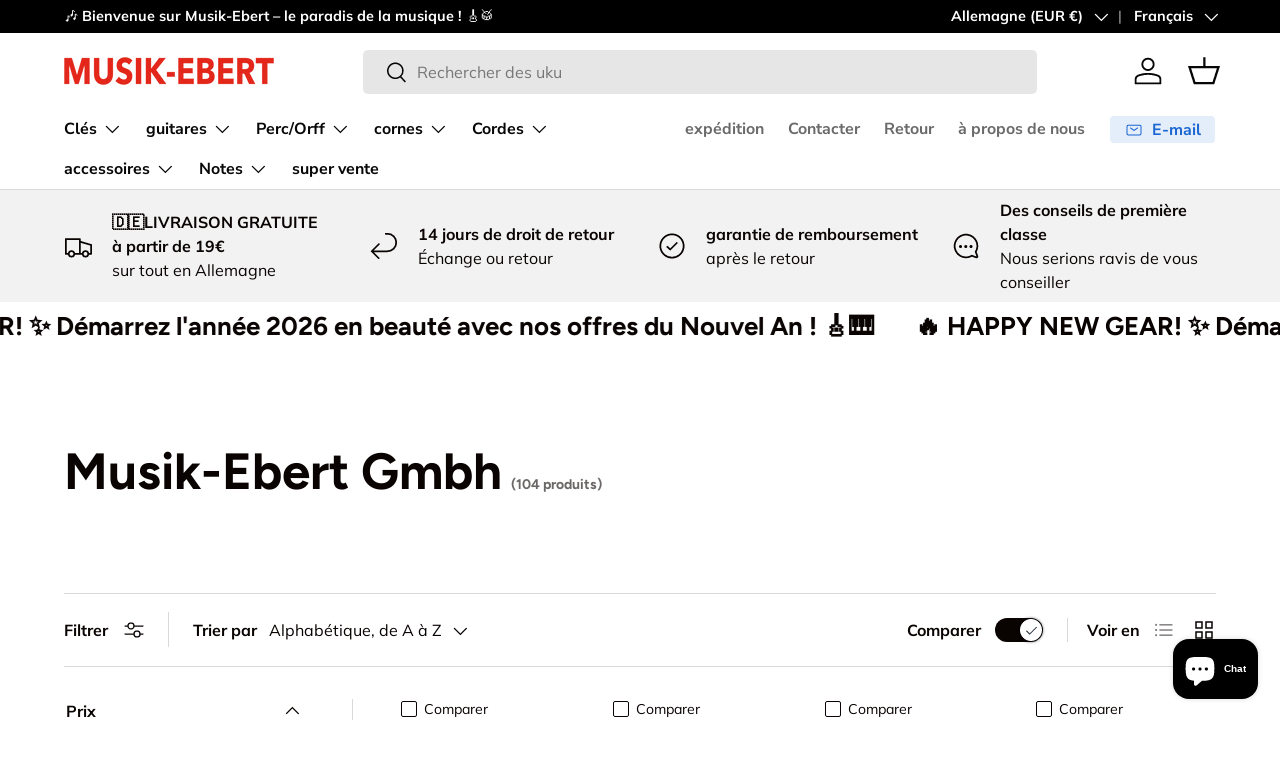

--- FILE ---
content_type: text/html; charset=utf-8
request_url: https://www.musik-ebert.de/fr/collections/vendors?q=Musik-Ebert%20Gmbh
body_size: 77991
content:
<!doctype html>
<html class="no-js" lang="fr" dir="ltr">
<head>
  <script>
            window.dataLayer = window.dataLayer || [];
            function gtag(){dataLayer.push(arguments);}

            if(localStorage.getItem('consentMode') === null) {
            gtag('consent', 'default', {
            'functionality_storage': 'granted',
            'security_storage': 'granted',
            'personalization_storage': 'denied',
            'analytics_storage': 'denied',
            'ad_storage': 'denied',
            'ad_user_data': 'denied',
            'ad_personalization': 'denied',
            });
            } else {
            gtag('consent', 'default', JSON.parse(localStorage.getItem('consentMode')));
            }
    </script>
<!-- Google Tag Manager -->
<script>(function(w,d,s,l,i){w[l]=w[l]||[];w[l].push({'gtm.start':
new Date().getTime(),event:'gtm.js'});var f=d.getElementsByTagName(s)[0],
j=d.createElement(s),dl=l!='dataLayer'?'&l='+l:'';j.async=true;j.src=
'https://www.googletagmanager.com/gtm.js?id='+i+dl;f.parentNode.insertBefore(j,f);
})(window,document,'script','dataLayer','GTM-NLWGD26H');</script>
<!-- End Google Tag Manager --><meta charset="utf-8">
<meta name="viewport" content="width=device-width,initial-scale=1">
<title>Musik-Ebert Gmbh</title><link rel="canonical" href="https://www.musik-ebert.de/fr/collections/vendors?q=musik-ebert+gmbh"><link rel="icon" href="//www.musik-ebert.de/cdn/shop/files/EE20D338-9855-46FA-A8A4-C249A50B47CC.jpg?crop=center&height=48&v=1715169073&width=48" type="image/jpg">
  <link rel="apple-touch-icon" href="//www.musik-ebert.de/cdn/shop/files/EE20D338-9855-46FA-A8A4-C249A50B47CC.jpg?crop=center&height=180&v=1715169073&width=180"><meta property="og:site_name" content="Musik-Ebert Gmbh">
<meta property="og:url" content="https://www.musik-ebert.de/fr/collections/vendors?q=musik-ebert+gmbh">
<meta property="og:title" content="Musik-Ebert Gmbh">
<meta property="og:type" content="product.group">
<meta property="og:description" content="Musik- Ebert - Musikinstrumente von A-Z, Klaviere, Flügel, Ukulelen ... Wir sind seit 1952 Ihr zuverlässiger Ansprechpartner rund um Musikinstrumente und Zubehör in Konstanz am Bodensee. Klaviere, Flügel, Digitalpianos, Gitarren, Ukulelen... alles von A bis Z. Sehr leicht erreichbar aus der Schweiz. "><meta property="og:image" content="http://www.musik-ebert.de/cdn/shop/files/logo.png?crop=center&height=1200&v=1737455039&width=1200">
  <meta property="og:image:secure_url" content="https://www.musik-ebert.de/cdn/shop/files/logo.png?crop=center&height=1200&v=1737455039&width=1200">
  <meta property="og:image:width" content="1170">
  <meta property="og:image:height" content="1170"><meta name="twitter:card" content="summary_large_image">
<meta name="twitter:title" content="Musik-Ebert Gmbh">
<meta name="twitter:description" content="Musik- Ebert - Musikinstrumente von A-Z, Klaviere, Flügel, Ukulelen ... Wir sind seit 1952 Ihr zuverlässiger Ansprechpartner rund um Musikinstrumente und Zubehör in Konstanz am Bodensee. Klaviere, Flügel, Digitalpianos, Gitarren, Ukulelen... alles von A bis Z. Sehr leicht erreichbar aus der Schweiz. ">
<link rel="preload" href="//www.musik-ebert.de/cdn/shop/t/122/assets/main.css?v=62124498296573127781764536945" as="style"><style data-shopify>
@font-face {
  font-family: Muli;
  font-weight: 400;
  font-style: normal;
  font-display: swap;
  src: url("//www.musik-ebert.de/cdn/fonts/muli/muli_n4.e949947cfff05efcc994b2e2db40359a04fa9a92.woff2") format("woff2"),
       url("//www.musik-ebert.de/cdn/fonts/muli/muli_n4.35355e4a0c27c9bc94d9af3f9bcb586d8229277a.woff") format("woff");
}
@font-face {
  font-family: Muli;
  font-weight: 700;
  font-style: normal;
  font-display: swap;
  src: url("//www.musik-ebert.de/cdn/fonts/muli/muli_n7.c8c44d0404947d89610714223e630c4cbe005587.woff2") format("woff2"),
       url("//www.musik-ebert.de/cdn/fonts/muli/muli_n7.4cbcffea6175d46b4d67e9408244a5b38c2ac568.woff") format("woff");
}
@font-face {
  font-family: Muli;
  font-weight: 400;
  font-style: italic;
  font-display: swap;
  src: url("//www.musik-ebert.de/cdn/fonts/muli/muli_i4.c0a1ea800bab5884ab82e4eb25a6bd25121bd08c.woff2") format("woff2"),
       url("//www.musik-ebert.de/cdn/fonts/muli/muli_i4.a6c39b1b31d876de7f99b3646461aa87120de6ed.woff") format("woff");
}
@font-face {
  font-family: Muli;
  font-weight: 700;
  font-style: italic;
  font-display: swap;
  src: url("//www.musik-ebert.de/cdn/fonts/muli/muli_i7.34eedbf231efa20bd065d55f6f71485730632c7b.woff2") format("woff2"),
       url("//www.musik-ebert.de/cdn/fonts/muli/muli_i7.2b4df846821493e68344d0b0212997d071bf38b7.woff") format("woff");
}
@font-face {
  font-family: Figtree;
  font-weight: 700;
  font-style: normal;
  font-display: swap;
  src: url("//www.musik-ebert.de/cdn/fonts/figtree/figtree_n7.2fd9bfe01586148e644724096c9d75e8c7a90e55.woff2") format("woff2"),
       url("//www.musik-ebert.de/cdn/fonts/figtree/figtree_n7.ea05de92d862f9594794ab281c4c3a67501ef5fc.woff") format("woff");
}
@font-face {
  font-family: "Nunito Sans";
  font-weight: 700;
  font-style: normal;
  font-display: swap;
  src: url("//www.musik-ebert.de/cdn/fonts/nunito_sans/nunitosans_n7.25d963ed46da26098ebeab731e90d8802d989fa5.woff2") format("woff2"),
       url("//www.musik-ebert.de/cdn/fonts/nunito_sans/nunitosans_n7.d32e3219b3d2ec82285d3027bd673efc61a996c8.woff") format("woff");
}
:root {
      --bg-color: 255 255 255 / 1.0;
      --bg-color-og: 255 255 255 / 1.0;
      --heading-color: 9 3 2;
      --text-color: 9 3 2;
      --text-color-og: 9 3 2;
      --scrollbar-color: 9 3 2;
      --link-color: 9 3 2;
      --link-color-og: 9 3 2;
      --star-color: 103 170 249;--swatch-border-color-default: 206 205 204;
        --swatch-border-color-active: 132 129 129;
        --swatch-card-size: 24px;
        --swatch-variant-picker-size: 64px;--color-scheme-1-bg: 242 242 242 / 1.0;
      --color-scheme-1-grad: ;
      --color-scheme-1-heading: 9 3 2;
      --color-scheme-1-text: 9 3 2;
      --color-scheme-1-btn-bg: 9 3 2;
      --color-scheme-1-btn-text: 255 255 255;
      --color-scheme-1-btn-bg-hover: 54 48 47;--color-scheme-2-bg: 73 93 99 / 1.0;
      --color-scheme-2-grad: ;
      --color-scheme-2-heading: 255 255 255;
      --color-scheme-2-text: 255 255 255;
      --color-scheme-2-btn-bg: 255 255 255;
      --color-scheme-2-btn-text: 9 3 2;
      --color-scheme-2-btn-bg-hover: 226 225 225;--color-scheme-3-bg: 250 200 205 / 1.0;
      --color-scheme-3-grad: ;
      --color-scheme-3-heading: 9 3 2;
      --color-scheme-3-text: 9 3 2;
      --color-scheme-3-btn-bg: 9 3 2;
      --color-scheme-3-btn-text: 255 255 255;
      --color-scheme-3-btn-bg-hover: 54 48 47;

      --drawer-bg-color: 255 255 255 / 1.0;
      --drawer-text-color: 9 3 2;

      --panel-bg-color: 242 242 242 / 1.0;
      --panel-heading-color: 9 3 2;
      --panel-text-color: 9 3 2;

      --in-stock-text-color: 44 126 63;
      --low-stock-text-color: 44 126 63;
      --very-low-stock-text-color: 44 126 63;
      --no-stock-text-color: 255 174 6;
      --no-stock-backordered-text-color: 255 174 6;

      --error-bg-color: 252 237 238;
      --error-text-color: 180 12 28;
      --success-bg-color: 232 246 234;
      --success-text-color: 44 126 63;
      --info-bg-color: 228 237 250;
      --info-text-color: 26 102 210;

      --heading-font-family: Figtree, sans-serif;
      --heading-font-style: normal;
      --heading-font-weight: 700;
      --heading-scale-start: 6;

      --navigation-font-family: "Nunito Sans", sans-serif;
      --navigation-font-style: normal;
      --navigation-font-weight: 700;--heading-text-transform: none;
--subheading-text-transform: none;
      --body-font-family: Muli, sans-serif;
      --body-font-style: normal;
      --body-font-weight: 400;
      --body-font-size: 16;

      --section-gap: 64;
      --heading-gap: calc(8 * var(--space-unit));--grid-column-gap: 20px;--btn-bg-color: 9 3 2;
      --btn-bg-hover-color: 54 48 47;
      --btn-text-color: 255 255 255;
      --btn-bg-color-og: 9 3 2;
      --btn-text-color-og: 255 255 255;
      --btn-alt-bg-color: 255 255 255;
      --btn-alt-bg-alpha: 1.0;
      --btn-alt-text-color: 9 3 2;
      --btn-border-width: 1px;
      --btn-padding-y: 12px;

      
      --btn-border-radius: 5px;
      

      --btn-lg-border-radius: 50%;
      --btn-icon-border-radius: 50%;
      --input-with-btn-inner-radius: var(--btn-border-radius);

      --input-bg-color: 255 255 255 / 1.0;
      --input-text-color: 9 3 2;
      --input-border-width: 1px;
      --input-border-radius: 4px;
      --textarea-border-radius: 4px;
      --input-border-radius: 5px;
      --input-bg-color-diff-3: #f7f7f7;
      --input-bg-color-diff-6: #f0f0f0;

      --modal-border-radius: 4px;
      --modal-overlay-color: 0 0 0;
      --modal-overlay-opacity: 0.4;
      --drawer-border-radius: 4px;
      --overlay-border-radius: 4px;

      --custom-label-bg-color: 103 170 249 / 1.0;
      --custom-label-text-color: 255 255 255 / 1.0;--sale-label-bg-color: 227 43 43 / 1.0;
      --sale-label-text-color: 255 255 255 / 1.0;--sold-out-label-bg-color: 73 93 99 / 1.0;
      --sold-out-label-text-color: 255 255 255 / 1.0;--new-label-bg-color: 250 200 205 / 1.0;
      --new-label-text-color: 9 3 2 / 1.0;--preorder-label-bg-color: 103 170 249 / 1.0;
      --preorder-label-text-color: 255 255 255 / 1.0;

      --collection-label-color: 0 126 18 / 1.0;

      --page-width: 1590px;
      --gutter-sm: 20px;
      --gutter-md: 32px;
      --gutter-lg: 64px;

      --payment-terms-bg-color: #ffffff;

      --coll-card-bg-color: #f7f7f7;
      --coll-card-border-color: rgba(0,0,0,0);

      --card-highlight-bg-color: #F9F9F9;
      --card-highlight-text-color: 85 85 85;
      --card-highlight-border-color: #E1E1E1;
        
          --aos-animate-duration: 0.6s;
        

        
          --aos-min-width: 0;
        
      

      --reading-width: 48em;
    }

    @media (max-width: 769px) {
      :root {
        --reading-width: 36em;
      }
    }
  </style><link rel="stylesheet" href="//www.musik-ebert.de/cdn/shop/t/122/assets/main.css?v=62124498296573127781764536945">
  <script src="//www.musik-ebert.de/cdn/shop/t/122/assets/main.js?v=182340204423554326591764536947" defer="defer"></script><link rel="preload" href="//www.musik-ebert.de/cdn/fonts/muli/muli_n4.e949947cfff05efcc994b2e2db40359a04fa9a92.woff2" as="font" type="font/woff2" crossorigin fetchpriority="high"><link rel="preload" href="//www.musik-ebert.de/cdn/fonts/figtree/figtree_n7.2fd9bfe01586148e644724096c9d75e8c7a90e55.woff2" as="font" type="font/woff2" crossorigin fetchpriority="high"><script>window.performance && window.performance.mark && window.performance.mark('shopify.content_for_header.start');</script><meta name="google-site-verification" content="gG7D2CXC6W_QmvXRfN1LAxoGN3nb2T7pdf43eo1Q0SI">
<meta id="shopify-digital-wallet" name="shopify-digital-wallet" content="/6335594578/digital_wallets/dialog">
<meta name="shopify-requires-components" content="true" product-ids="8666270728459,8666291273995,8666297467147,8666304151819,8666314965259,8666321518859,8666328793355,8666338722059,8666345898251,8666352845067,8666370375947,8666394820875,8666412876043,8666431881483,8666450788619,8666468155659,8666546962699,8666566164747,8666576650507,8666588021003,8740706844939,8740718510347,8845601145099,8845603471627,8848232677643,8848332816651,8866418721035,8866428453131,8866446278923,14889102311810,14905634554242,14905646776706,14908560474498,14908569321858,14908691677570,14908713795970,14908716712322,14908726083970,14908840116610,14908878324098,14908904636802,14908922134914,14908936290690,14909645816194,14937002869122,14937008505218,14937012896130,15171237052802">
<meta name="shopify-checkout-api-token" content="af935a2256d4485d83b1b63b9c9dcca4">
<meta id="in-context-paypal-metadata" data-shop-id="6335594578" data-venmo-supported="false" data-environment="production" data-locale="fr_FR" data-paypal-v4="true" data-currency="EUR">
<link rel="alternate" hreflang="x-default" href="https://www.musik-ebert.de/collections/vendors?q=Musik-Ebert+Gmbh">
<link rel="alternate" hreflang="de" href="https://www.musik-ebert.de/collections/vendors?q=Musik-Ebert+Gmbh">
<link rel="alternate" hreflang="fr" href="https://www.musik-ebert.de/fr/collections/vendors?q=Musik-Ebert+Gmbh">
<link rel="alternate" hreflang="en" href="https://www.musik-ebert.de/en/collections/vendors?q=Musik-Ebert+Gmbh">
<link rel="alternate" hreflang="de-FR" href="https://www.musik-ebert.fr/collections/vendors?q=Musik-Ebert+Gmbh">
<link rel="alternate" hreflang="fr-FR" href="https://www.musik-ebert.fr/fr/collections/vendors?q=Musik-Ebert+Gmbh">
<link rel="alternate" hreflang="en-FR" href="https://www.musik-ebert.fr/en/collections/vendors?q=Musik-Ebert+Gmbh">
<link rel="alternate" hreflang="de-AT" href="https://www.musik-ebert.at/collections/vendors?q=Musik-Ebert+Gmbh">
<link rel="alternate" hreflang="en-AT" href="https://www.musik-ebert.at/en/collections/vendors?q=Musik-Ebert+Gmbh">
<link rel="alternate" hreflang="fr-AT" href="https://www.musik-ebert.at/fr/collections/vendors?q=Musik-Ebert+Gmbh">
<link rel="alternate" hreflang="de-CH" href="https://www.musik-ebert.ch/collections/vendors?q=Musik-Ebert+Gmbh">
<link rel="alternate" hreflang="fr-CH" href="https://www.musik-ebert.ch/fr/collections/vendors?q=Musik-Ebert+Gmbh">
<link rel="alternate" hreflang="en-CH" href="https://www.musik-ebert.ch/en/collections/vendors?q=Musik-Ebert+Gmbh">
<link rel="alternate" hreflang="de-LI" href="https://www.musik-ebert.ch/collections/vendors?q=Musik-Ebert+Gmbh">
<link rel="alternate" hreflang="fr-LI" href="https://www.musik-ebert.ch/fr/collections/vendors?q=Musik-Ebert+Gmbh">
<link rel="alternate" hreflang="en-LI" href="https://www.musik-ebert.ch/en/collections/vendors?q=Musik-Ebert+Gmbh">
<link rel="alternate" hreflang="de-SI" href="https://musik-ebert.com/collections/vendors?q=Musik-Ebert+Gmbh">
<link rel="alternate" hreflang="fr-SI" href="https://musik-ebert.com/fr/collections/vendors?q=Musik-Ebert+Gmbh">
<link rel="alternate" hreflang="en-SI" href="https://musik-ebert.com/en/collections/vendors?q=Musik-Ebert+Gmbh">
<script async="async" src="/checkouts/internal/preloads.js?locale=fr-DE"></script>
<link rel="preconnect" href="https://shop.app" crossorigin="anonymous">
<script async="async" src="https://shop.app/checkouts/internal/preloads.js?locale=fr-DE&shop_id=6335594578" crossorigin="anonymous"></script>
<script id="apple-pay-shop-capabilities" type="application/json">{"shopId":6335594578,"countryCode":"DE","currencyCode":"EUR","merchantCapabilities":["supports3DS"],"merchantId":"gid:\/\/shopify\/Shop\/6335594578","merchantName":"Musik-Ebert Gmbh","requiredBillingContactFields":["postalAddress","email","phone"],"requiredShippingContactFields":["postalAddress","email","phone"],"shippingType":"shipping","supportedNetworks":["visa","maestro","masterCard","amex"],"total":{"type":"pending","label":"Musik-Ebert Gmbh","amount":"1.00"},"shopifyPaymentsEnabled":true,"supportsSubscriptions":true}</script>
<script id="shopify-features" type="application/json">{"accessToken":"af935a2256d4485d83b1b63b9c9dcca4","betas":["rich-media-storefront-analytics"],"domain":"www.musik-ebert.de","predictiveSearch":true,"shopId":6335594578,"locale":"fr"}</script>
<script>var Shopify = Shopify || {};
Shopify.shop = "musik-ebertshop.myshopify.com";
Shopify.locale = "fr";
Shopify.currency = {"active":"EUR","rate":"1.0"};
Shopify.country = "DE";
Shopify.theme = {"name":"CyberWeek Mit Product Label Spacing","id":184946491778,"schema_name":"Enterprise","schema_version":"2.0.0","theme_store_id":1657,"role":"main"};
Shopify.theme.handle = "null";
Shopify.theme.style = {"id":null,"handle":null};
Shopify.cdnHost = "www.musik-ebert.de/cdn";
Shopify.routes = Shopify.routes || {};
Shopify.routes.root = "/fr/";</script>
<script type="module">!function(o){(o.Shopify=o.Shopify||{}).modules=!0}(window);</script>
<script>!function(o){function n(){var o=[];function n(){o.push(Array.prototype.slice.apply(arguments))}return n.q=o,n}var t=o.Shopify=o.Shopify||{};t.loadFeatures=n(),t.autoloadFeatures=n()}(window);</script>
<script>
  window.ShopifyPay = window.ShopifyPay || {};
  window.ShopifyPay.apiHost = "shop.app\/pay";
  window.ShopifyPay.redirectState = null;
</script>
<script id="shop-js-analytics" type="application/json">{"pageType":"collection"}</script>
<script defer="defer" async type="module" src="//www.musik-ebert.de/cdn/shopifycloud/shop-js/modules/v2/client.init-shop-cart-sync_BcDpqI9l.fr.esm.js"></script>
<script defer="defer" async type="module" src="//www.musik-ebert.de/cdn/shopifycloud/shop-js/modules/v2/chunk.common_a1Rf5Dlz.esm.js"></script>
<script defer="defer" async type="module" src="//www.musik-ebert.de/cdn/shopifycloud/shop-js/modules/v2/chunk.modal_Djra7sW9.esm.js"></script>
<script type="module">
  await import("//www.musik-ebert.de/cdn/shopifycloud/shop-js/modules/v2/client.init-shop-cart-sync_BcDpqI9l.fr.esm.js");
await import("//www.musik-ebert.de/cdn/shopifycloud/shop-js/modules/v2/chunk.common_a1Rf5Dlz.esm.js");
await import("//www.musik-ebert.de/cdn/shopifycloud/shop-js/modules/v2/chunk.modal_Djra7sW9.esm.js");

  window.Shopify.SignInWithShop?.initShopCartSync?.({"fedCMEnabled":true,"windoidEnabled":true});

</script>
<script>
  window.Shopify = window.Shopify || {};
  if (!window.Shopify.featureAssets) window.Shopify.featureAssets = {};
  window.Shopify.featureAssets['shop-js'] = {"shop-cart-sync":["modules/v2/client.shop-cart-sync_BLrx53Hf.fr.esm.js","modules/v2/chunk.common_a1Rf5Dlz.esm.js","modules/v2/chunk.modal_Djra7sW9.esm.js"],"init-fed-cm":["modules/v2/client.init-fed-cm_C8SUwJ8U.fr.esm.js","modules/v2/chunk.common_a1Rf5Dlz.esm.js","modules/v2/chunk.modal_Djra7sW9.esm.js"],"shop-cash-offers":["modules/v2/client.shop-cash-offers_BBp_MjBM.fr.esm.js","modules/v2/chunk.common_a1Rf5Dlz.esm.js","modules/v2/chunk.modal_Djra7sW9.esm.js"],"shop-login-button":["modules/v2/client.shop-login-button_Dw6kG_iO.fr.esm.js","modules/v2/chunk.common_a1Rf5Dlz.esm.js","modules/v2/chunk.modal_Djra7sW9.esm.js"],"pay-button":["modules/v2/client.pay-button_BJDaAh68.fr.esm.js","modules/v2/chunk.common_a1Rf5Dlz.esm.js","modules/v2/chunk.modal_Djra7sW9.esm.js"],"shop-button":["modules/v2/client.shop-button_DBWL94V3.fr.esm.js","modules/v2/chunk.common_a1Rf5Dlz.esm.js","modules/v2/chunk.modal_Djra7sW9.esm.js"],"avatar":["modules/v2/client.avatar_BTnouDA3.fr.esm.js"],"init-windoid":["modules/v2/client.init-windoid_77FSIiws.fr.esm.js","modules/v2/chunk.common_a1Rf5Dlz.esm.js","modules/v2/chunk.modal_Djra7sW9.esm.js"],"init-shop-for-new-customer-accounts":["modules/v2/client.init-shop-for-new-customer-accounts_QoC3RJm9.fr.esm.js","modules/v2/client.shop-login-button_Dw6kG_iO.fr.esm.js","modules/v2/chunk.common_a1Rf5Dlz.esm.js","modules/v2/chunk.modal_Djra7sW9.esm.js"],"init-shop-email-lookup-coordinator":["modules/v2/client.init-shop-email-lookup-coordinator_D4ioGzPw.fr.esm.js","modules/v2/chunk.common_a1Rf5Dlz.esm.js","modules/v2/chunk.modal_Djra7sW9.esm.js"],"init-shop-cart-sync":["modules/v2/client.init-shop-cart-sync_BcDpqI9l.fr.esm.js","modules/v2/chunk.common_a1Rf5Dlz.esm.js","modules/v2/chunk.modal_Djra7sW9.esm.js"],"shop-toast-manager":["modules/v2/client.shop-toast-manager_B-eIbpHW.fr.esm.js","modules/v2/chunk.common_a1Rf5Dlz.esm.js","modules/v2/chunk.modal_Djra7sW9.esm.js"],"init-customer-accounts":["modules/v2/client.init-customer-accounts_BcBSUbIK.fr.esm.js","modules/v2/client.shop-login-button_Dw6kG_iO.fr.esm.js","modules/v2/chunk.common_a1Rf5Dlz.esm.js","modules/v2/chunk.modal_Djra7sW9.esm.js"],"init-customer-accounts-sign-up":["modules/v2/client.init-customer-accounts-sign-up_DvG__VHD.fr.esm.js","modules/v2/client.shop-login-button_Dw6kG_iO.fr.esm.js","modules/v2/chunk.common_a1Rf5Dlz.esm.js","modules/v2/chunk.modal_Djra7sW9.esm.js"],"shop-follow-button":["modules/v2/client.shop-follow-button_Dnx6fDH9.fr.esm.js","modules/v2/chunk.common_a1Rf5Dlz.esm.js","modules/v2/chunk.modal_Djra7sW9.esm.js"],"checkout-modal":["modules/v2/client.checkout-modal_BDH3MUqJ.fr.esm.js","modules/v2/chunk.common_a1Rf5Dlz.esm.js","modules/v2/chunk.modal_Djra7sW9.esm.js"],"shop-login":["modules/v2/client.shop-login_CV9Paj8R.fr.esm.js","modules/v2/chunk.common_a1Rf5Dlz.esm.js","modules/v2/chunk.modal_Djra7sW9.esm.js"],"lead-capture":["modules/v2/client.lead-capture_DGQOTB4e.fr.esm.js","modules/v2/chunk.common_a1Rf5Dlz.esm.js","modules/v2/chunk.modal_Djra7sW9.esm.js"],"payment-terms":["modules/v2/client.payment-terms_BQYK7nq4.fr.esm.js","modules/v2/chunk.common_a1Rf5Dlz.esm.js","modules/v2/chunk.modal_Djra7sW9.esm.js"]};
</script>
<script>(function() {
  var isLoaded = false;
  function asyncLoad() {
    if (isLoaded) return;
    isLoaded = true;
    var urls = ["https:\/\/shopify.orderdeadline.com\/app\/frontend\/js\/order-deadline.min.js?shop=musik-ebertshop.myshopify.com","https:\/\/cdn.nfcube.com\/instafeed-0854dab407bb6b694dfe56b3c47af602.js?shop=musik-ebertshop.myshopify.com"];
    for (var i = 0; i < urls.length; i++) {
      var s = document.createElement('script');
      s.type = 'text/javascript';
      s.async = true;
      s.src = urls[i];
      var x = document.getElementsByTagName('script')[0];
      x.parentNode.insertBefore(s, x);
    }
  };
  if(window.attachEvent) {
    window.attachEvent('onload', asyncLoad);
  } else {
    window.addEventListener('load', asyncLoad, false);
  }
})();</script>
<script id="__st">var __st={"a":6335594578,"offset":3600,"reqid":"5082637d-27f2-4a60-bed0-b26893caf717-1769374617","pageurl":"www.musik-ebert.de\/fr\/collections\/vendors?q=Musik-Ebert%20Gmbh","u":"bbb2a065bccf","p":"vendors"};</script>
<script>window.ShopifyPaypalV4VisibilityTracking = true;</script>
<script id="captcha-bootstrap">!function(){'use strict';const t='contact',e='account',n='new_comment',o=[[t,t],['blogs',n],['comments',n],[t,'customer']],c=[[e,'customer_login'],[e,'guest_login'],[e,'recover_customer_password'],[e,'create_customer']],r=t=>t.map((([t,e])=>`form[action*='/${t}']:not([data-nocaptcha='true']) input[name='form_type'][value='${e}']`)).join(','),a=t=>()=>t?[...document.querySelectorAll(t)].map((t=>t.form)):[];function s(){const t=[...o],e=r(t);return a(e)}const i='password',u='form_key',d=['recaptcha-v3-token','g-recaptcha-response','h-captcha-response',i],f=()=>{try{return window.sessionStorage}catch{return}},m='__shopify_v',_=t=>t.elements[u];function p(t,e,n=!1){try{const o=window.sessionStorage,c=JSON.parse(o.getItem(e)),{data:r}=function(t){const{data:e,action:n}=t;return t[m]||n?{data:e,action:n}:{data:t,action:n}}(c);for(const[e,n]of Object.entries(r))t.elements[e]&&(t.elements[e].value=n);n&&o.removeItem(e)}catch(o){console.error('form repopulation failed',{error:o})}}const l='form_type',E='cptcha';function T(t){t.dataset[E]=!0}const w=window,h=w.document,L='Shopify',v='ce_forms',y='captcha';let A=!1;((t,e)=>{const n=(g='f06e6c50-85a8-45c8-87d0-21a2b65856fe',I='https://cdn.shopify.com/shopifycloud/storefront-forms-hcaptcha/ce_storefront_forms_captcha_hcaptcha.v1.5.2.iife.js',D={infoText:'Protégé par hCaptcha',privacyText:'Confidentialité',termsText:'Conditions'},(t,e,n)=>{const o=w[L][v],c=o.bindForm;if(c)return c(t,g,e,D).then(n);var r;o.q.push([[t,g,e,D],n]),r=I,A||(h.body.append(Object.assign(h.createElement('script'),{id:'captcha-provider',async:!0,src:r})),A=!0)});var g,I,D;w[L]=w[L]||{},w[L][v]=w[L][v]||{},w[L][v].q=[],w[L][y]=w[L][y]||{},w[L][y].protect=function(t,e){n(t,void 0,e),T(t)},Object.freeze(w[L][y]),function(t,e,n,w,h,L){const[v,y,A,g]=function(t,e,n){const i=e?o:[],u=t?c:[],d=[...i,...u],f=r(d),m=r(i),_=r(d.filter((([t,e])=>n.includes(e))));return[a(f),a(m),a(_),s()]}(w,h,L),I=t=>{const e=t.target;return e instanceof HTMLFormElement?e:e&&e.form},D=t=>v().includes(t);t.addEventListener('submit',(t=>{const e=I(t);if(!e)return;const n=D(e)&&!e.dataset.hcaptchaBound&&!e.dataset.recaptchaBound,o=_(e),c=g().includes(e)&&(!o||!o.value);(n||c)&&t.preventDefault(),c&&!n&&(function(t){try{if(!f())return;!function(t){const e=f();if(!e)return;const n=_(t);if(!n)return;const o=n.value;o&&e.removeItem(o)}(t);const e=Array.from(Array(32),(()=>Math.random().toString(36)[2])).join('');!function(t,e){_(t)||t.append(Object.assign(document.createElement('input'),{type:'hidden',name:u})),t.elements[u].value=e}(t,e),function(t,e){const n=f();if(!n)return;const o=[...t.querySelectorAll(`input[type='${i}']`)].map((({name:t})=>t)),c=[...d,...o],r={};for(const[a,s]of new FormData(t).entries())c.includes(a)||(r[a]=s);n.setItem(e,JSON.stringify({[m]:1,action:t.action,data:r}))}(t,e)}catch(e){console.error('failed to persist form',e)}}(e),e.submit())}));const S=(t,e)=>{t&&!t.dataset[E]&&(n(t,e.some((e=>e===t))),T(t))};for(const o of['focusin','change'])t.addEventListener(o,(t=>{const e=I(t);D(e)&&S(e,y())}));const B=e.get('form_key'),M=e.get(l),P=B&&M;t.addEventListener('DOMContentLoaded',(()=>{const t=y();if(P)for(const e of t)e.elements[l].value===M&&p(e,B);[...new Set([...A(),...v().filter((t=>'true'===t.dataset.shopifyCaptcha))])].forEach((e=>S(e,t)))}))}(h,new URLSearchParams(w.location.search),n,t,e,['guest_login'])})(!0,!0)}();</script>
<script integrity="sha256-4kQ18oKyAcykRKYeNunJcIwy7WH5gtpwJnB7kiuLZ1E=" data-source-attribution="shopify.loadfeatures" defer="defer" src="//www.musik-ebert.de/cdn/shopifycloud/storefront/assets/storefront/load_feature-a0a9edcb.js" crossorigin="anonymous"></script>
<script crossorigin="anonymous" defer="defer" src="//www.musik-ebert.de/cdn/shopifycloud/storefront/assets/shopify_pay/storefront-65b4c6d7.js?v=20250812"></script>
<script data-source-attribution="shopify.dynamic_checkout.dynamic.init">var Shopify=Shopify||{};Shopify.PaymentButton=Shopify.PaymentButton||{isStorefrontPortableWallets:!0,init:function(){window.Shopify.PaymentButton.init=function(){};var t=document.createElement("script");t.src="https://www.musik-ebert.de/cdn/shopifycloud/portable-wallets/latest/portable-wallets.fr.js",t.type="module",document.head.appendChild(t)}};
</script>
<script data-source-attribution="shopify.dynamic_checkout.buyer_consent">
  function portableWalletsHideBuyerConsent(e){var t=document.getElementById("shopify-buyer-consent"),n=document.getElementById("shopify-subscription-policy-button");t&&n&&(t.classList.add("hidden"),t.setAttribute("aria-hidden","true"),n.removeEventListener("click",e))}function portableWalletsShowBuyerConsent(e){var t=document.getElementById("shopify-buyer-consent"),n=document.getElementById("shopify-subscription-policy-button");t&&n&&(t.classList.remove("hidden"),t.removeAttribute("aria-hidden"),n.addEventListener("click",e))}window.Shopify?.PaymentButton&&(window.Shopify.PaymentButton.hideBuyerConsent=portableWalletsHideBuyerConsent,window.Shopify.PaymentButton.showBuyerConsent=portableWalletsShowBuyerConsent);
</script>
<script data-source-attribution="shopify.dynamic_checkout.cart.bootstrap">document.addEventListener("DOMContentLoaded",(function(){function t(){return document.querySelector("shopify-accelerated-checkout-cart, shopify-accelerated-checkout")}if(t())Shopify.PaymentButton.init();else{new MutationObserver((function(e,n){t()&&(Shopify.PaymentButton.init(),n.disconnect())})).observe(document.body,{childList:!0,subtree:!0})}}));
</script>
<link id="shopify-accelerated-checkout-styles" rel="stylesheet" media="screen" href="https://www.musik-ebert.de/cdn/shopifycloud/portable-wallets/latest/accelerated-checkout-backwards-compat.css" crossorigin="anonymous">
<style id="shopify-accelerated-checkout-cart">
        #shopify-buyer-consent {
  margin-top: 1em;
  display: inline-block;
  width: 100%;
}

#shopify-buyer-consent.hidden {
  display: none;
}

#shopify-subscription-policy-button {
  background: none;
  border: none;
  padding: 0;
  text-decoration: underline;
  font-size: inherit;
  cursor: pointer;
}

#shopify-subscription-policy-button::before {
  box-shadow: none;
}

      </style>
<script id="sections-script" data-sections="header,footer" defer="defer" src="//www.musik-ebert.de/cdn/shop/t/122/compiled_assets/scripts.js?v=11617"></script>
<script>window.performance && window.performance.mark && window.performance.mark('shopify.content_for_header.end');</script>

    <script src="//www.musik-ebert.de/cdn/shop/t/122/assets/animate-on-scroll.js?v=15249566486942820451764536899" defer="defer"></script>
    <link rel="stylesheet" href="//www.musik-ebert.de/cdn/shop/t/122/assets/animate-on-scroll.css?v=116194678796051782541764536898">
  

  <script>document.documentElement.className = document.documentElement.className.replace('no-js', 'js');</script><!-- CC Custom Head Start --><!-- CC Custom Head End --><!-- BEGIN app block: shopify://apps/analyzify-ga4-ads-tracking/blocks/app-embed-v4/69637cfd-dd6f-4511-aa97-7037cfb5515c -->


<!-- BEGIN app snippet: an_analyzify_settings -->







<script defer>
  // AN_ANALYZIFY_SETTINGS
  (() => {
    try {
      const startTime = performance.now();
      window.analyzify = window.analyzify || {};
  
      window.analyzify.log = (t, groupName, nestedGroupName) => {
        try {
          const styles = {
            default: 'color:#fff;background:#413389;',
            an_analyzify: 'color:#fff;background:#1f77b4;', 
            an_analyzify_settings: 'color:#fff;background:#ff7f0e;', 
            an_fb: 'color:#fff;background:#2ca02c;', 
            an_criteo: 'color:#fff;background:#d62728;', 
            an_bing: 'color:#fff;background:#9467bd;', 
            an_clarity: 'color:#fff;background:#8c564b;', 
            an_hotjar: 'color:#fff;background:#8c564b;', 
            an_gtm: 'color:#fff;background:#e377c2;', 
            an_klaviyo: 'color:#fff;background:#7f7f7f;', 
            an_pinterest: 'color:#fff;background:#bcbd22;', 
            an_rebuy: 'color:#fff;background:#17becf;', 
            an_tiktok: 'color:#fff;background:#ffbb78;', 
            an_x: 'color:#fff;background:#98df8a;', 
            an_consent: 'color:#fff;background:#ff9896;' 
          };

          if (window.analyzify.logging && t != null) {
            const style = styles[groupName] || styles['default'];
            console.log(`%c[${groupName || 'Analyzify'}]${nestedGroupName ? ` ${nestedGroupName}` : ''}`, style, t);
            analyzify.logs.push(t);
            if (analyzify?.stopAtLog) {
              debugger;
            }
          }
        } catch (error) {
          console.error("Error processing analyzify settings:", error);
        }
      }

      (() => {
        try {
          window.analyzify = {
            ...window.analyzify,
            logging: "" == "true",
            logs: [],
            testing_environment: false,
            consent_version: null,
            initial_load: {},
            variant_changed_with_view_item: false,
            chunk_size: 25,
            properties: {
              GTM: {
                status: true,
                id: "",
                multiple_view_item_list: false,
                feed_country: "",
                feed_region: "",
                feed_language: "",
                merchant_id: "",
                enhanced_params: true,
                replace_session_id: false,
                replace_gclid: false,
                variant_changed: true,
                generate_lead: true,
              },
              GADS: {
                status:false, 
                conversion_linker:false, 
                allow_ad_personalization_signals:false,
                ads_data_redaction:false,
                url_passthrough:false,
                primary: {
                  status:false,
                  id: "",
                  feed_country: "DE",
                  feed_region: "DE",
                  merchant_id: "",
                  feed_language: "",
                  product_id_format: "product_sku", 
                  replace_session_id:false,
                  replace_gclid:false,
                  remarketing: {
                    status:false,
                    gads_remarketing_id_format: "product_sku",
                    events: { 
                      view_item_list: false, 
                      view_item: false,
                      add_to_cart: false,
                      remove_from_cart: false,
                      begin_checkout: false,
                      purchase: false,
                      generate_lead: false,
                    }
                  },
                  conversions: {
                    view_item: {
                        status: false,
                        value: "",
                    },
                    add_to_cart: {
                        status: false,
                        value: "",
                    },
                    begin_checkout: {
                        status: false,
                        value: "",
                    },
                    purchase: {
                        status: false,
                        value: "",
                    },
                    generate_lead: {
                      status: false,
                      value: "",
                    }
                  }
                },
                secondary: {
                  status: false,
                  id: "",
                  feed_country: "",
                  feed_region: "",
                  merchant_id: "",
                  feed_language: "",
                  product_id_format: "product_sku",
                  remarketing: {
                    gads_remarketing_id_format: "product_sku",
                    status: false,
                    events: {
                      view_item_list: false,
                      view_item: false,
                      add_to_cart: false,
                      remove_from_cart: false,
                      begin_checkout: false,
                      purchase: false,
                      generate_lead: false,
                    }
                  },
                  conversions: {
                    view_item: {
                      status: false,
                      value: "",
                    },
                    add_to_cart:{
                      status: false,
                      value: "",
                    },
                    begin_checkout:{
                      status: false,
                      value: "",
                    },
                    purchase:{
                      status: false,
                      value: "",
                    },
                    generate_lead: {
                      status: false,
                      value: "",
                    }
                  }
                }
              },
              GA4: {
                status: false,
                multiple_view_item_list: false,
                enhanced_params: true,
                all_forms: false,
                primary: {
                  status: false,
                  id: "",
                  product_id_format: "product_sku",
                  replace_session_id: false,
                  events: {
                    variant_changed: true,
                    view_item_list: false,
                    select_item: false,
                    nav_click: false,
                    view_item: false,
                    add_to_cart: false,
                    add_to_wishlist: false,
                    view_cart: false,
                    remove_from_cart: false,
                    begin_checkout: false,
                    purchase: false,
                    generate_lead: true,
                    page_404: true,
                  }
                },
                secondary: {
                  status: false,
                  id: "",
                  product_id_format: "product_sku",
                  replace_session_id: false,
                  events: {
                      variant_changed: true,
                      view_item_list: false,
                      select_item: false,
                      nav_click: false,
                      view_item: false,
                      add_to_cart: false,
                      add_to_wishlist: false,
                      view_cart: false,
                      remove_from_cart: false,
                      begin_checkout: false,
                      purchase: false,
                      generate_lead: true, // @check & set: false
                      page_404: true,
                  }
                } 
              },
              X: {
                status: false,
                id:"",
                product_id_format: "product_sku",
                events:{
                    page_view: "",
                    add_to_cart: "",
                    begin_checkout: "",
                    search: ""
                }
              },
              BING: {
                status: false,
                id: "",
                product_id_format: "product_sku",
                events: {
                    home: true,
                    view_item: true,
                    view_item_list: true,
                    view_cart: true,
                    search: true,
                    add_to_cart: false,
                    begin_checkout: false,
                    purchase: false
                }
              },
              FACEBOOK: {
                status: false,
                all_forms: false,
                primary: {
                    status: false,
                    id: "",
                    product_id_format: "",
                    events: {
                        view_content: false,
                        view_collection: true,
                        search: false,
                        add_to_cart: false,
                        add_to_wishlist: false,
                        view_cart: true,
                        initiate_checkout: false,
                        add_payment_info: false,
                        generate_lead: true,
                        purchase: false,
                    }
                },
                secondary: {
                    status: false,
                    id: "",
                    product_id_format: "",
                    events: {
                        view_content: false,
                        view_collection: true,
                        search: false,
                        add_to_cart: false,
                        add_to_wishlist: false,
                        view_cart: true,
                        initiate_checkout: false,
                        add_payment_info: false,
                        generate_lead: true,
                        purchase: false,
                    }
                }
              },
              SERVERSIDE: {
                store_id: null,
                status: false,
                measurement_id: null,
                datalayer: false,
                endpoint: 'https://analyzifycdn.com/collect',
                testEndpoint: 'https://stag.analyzifycdn.com/collect', 
                azfy_attribution: false,
                shop_domain: "www.musik-ebert.de",
                all_forms: false,
                events: {
                    add_to_cart: false,
                    view_item: true,
                    page_view: true,
                    begin_checkout: false,
                    search: true,
                    generate_lead: true,
                },
                sendCartUpdateDebug: false,
              },
              PINTEREST:{
                status: false,
                id: "",
                product_id_format: "product_sku",
                events:{
                    view_item_list: false,
                    view_item: false,
                    add_to_cart: false,
                    purchase: false,
                }
              },
              CRITEO:{
                status: false,
                id: "",
                product_id_format: "product_sku",
                events:{
                    view_item_list: false,
                    view_item: false,
                    add_to_cart: false,
                    view_cart: false,
                    purchase: false,
                }
              },
              CLARITY:{
                status: false,
                id: "",
                events: {
                  view_item: false,
                  view_item_list: false,
                  view_cart: false,
                  add_to_cart: false,
                  add_to_wishlist: false,
                  remove_from_cart: false,
                  begin_checkout: false,
                  search: false,
                }
              },
              HOTJAR:{
                status: false,
                id: "",
                events: {
                  view_item: false,
                  view_item_list: false,
                  view_cart: false,
                  add_to_cart: false,
                  add_to_wishlist: false,
                  remove_from_cart: false,
                  begin_checkout: false,
                  search: false,
                }
              },             
              SNAPCHAT:{
                status: false,
                id: "",
                events: {
                  view_item: false,
                  add_to_cart: false,
                  initiate_checkout: false,
                },
                product_id_format: "product_sku",
              },
              KLAVIYO:{
                status: false,
                id: "",
                product_id_format: "product_sku",
                events:{
                    subscribe: false, // did not seem to be defined in the settings
                    view_item_list: false,
                    view_item: false,
                    add_to_cart: false,
                    add_to_wishlist: true,
                    begin_checkout: false,
                    search: false,
                    purchase: false, // did not seem to be defined in the settings
                }
              },
              
              TIKTOK:{
                status: false,
                id: "",
                product_id_format: "product_sku",
                all_forms: false,
                events:{
                    view_item: false,
                    add_to_cart: false,
                    begin_checkout: false,
                    search: false,
                    purchase: false,
                    generate_lead: true,
                }
              }
            },
            send_unhashed_email: false,
            hide_raw_userdata: false,
            feed_region: 'DE',
            feed_country: 'DE',
            debug_mode: false,
            rebuy_atc_rfc: false,
            pageFly: false,
            user_id_format: "cid",
            send_user_id: true,
            addedProduct: null
          }
        } catch (error) {
          console.error("Error processing analyzify settings:", error);
        }
      })();

      window.analyzify_custom_classes = 'delete:addtocart_btn_attributes:type:submit,';
      window.analyzify_measurement_id = '';
      window.analyzify_measurement_id_v3 = '';
      window.analyzify.gtag_config = {};

      // @check
      window.collection_sku_list = [
        
        '',
        
        '',
        
        '',
        
        '',
        
        '',
        
        '',
        
        '',
        
        '',
        
        '',
        
        '',
        
        '',
        
        '',
        
        '',
        
        '',
        
        '',
        
        '',
        
        '',
        
        '',
        
        'Basic + HH1071DE',
        
        'EBERT80 L0069',
        
        '',
        
        ''
        
      ];

      window.analyzify.cart_attributes = null;
      window.analyzify.eventId = null;
      window.analyzify.cart_id = null;
      window.analyzify.sh_info_obj = {};

      // @check
      const orders = [
        
      ];
      // @check
      const totalOrderPrice = orders.reduce((acc, price) => acc + price, 0);

      window.analyzify.shopify_customer  = {
        
        type: 'visitor',
        
      };

      // @check
      window.analyzify.shopify_template = 'collection';

      (() => {
        try {
          
            window.analyzify.getCollectionObj = (() => {
              try {
                return {
                  products: [
                    
                    {
                      title: "Casio AP-470 Black Bundle avec banque dalimentation et casque",
                      id: 14908569321858,
                      handle: "casio-ap-470-schwarz-bundle-mit-bank-und-kopfhorer",
                      price: 113800,
                      compare_at_price: 148700,
                      type: "Pianos numériques - packs",
                      vendor: "Musik-Ebert Gmbh",
                      available: true,
                      tags: ["model-variant-ap-470"],
                      taxonomy: {
                        id: "ae-2-8-4-3-1",
                        name: "Pianos numériques",
                        ancestors: ["Claviers musicaux","Instruments de musique électroniques","Instruments de musique","Loisirs et arts créatifs","Arts et loisirs"]
                      },
                      options: ["Titre"],
                      variants: [
                        
                          {
                            id: 54976208667010,
                            title: "Default Title",
                            price: 113800,
                            available: true,
                            sku: null,
                            barcode: "4971850362388",
                            compare_at_price: 148700,
                            // inventory_quantity: 1,
                          }
                        
                      ],
                    },
                  
                    {
                      title: "Ensemble Casio AP-550 en palissandre avec banc et casque",
                      id: 14908716712322,
                      handle: "casio-ap-550-rosenholz-bundle-mit-bank-und-kopfhorer",
                      price: 164500,
                      compare_at_price: 218700,
                      type: "Pianos numériques - packs",
                      vendor: "Musik-Ebert Gmbh",
                      available: true,
                      tags: ["model-variant-ap-550"],
                      taxonomy: {
                        id: "ae-2-8-4-3-1",
                        name: "Pianos numériques",
                        ancestors: ["Claviers musicaux","Instruments de musique électroniques","Instruments de musique","Loisirs et arts créatifs","Arts et loisirs"]
                      },
                      options: ["Titre"],
                      variants: [
                        
                          {
                            id: 54976531562882,
                            title: "Default Title",
                            price: 164500,
                            available: true,
                            sku: null,
                            barcode: "4971850362852",
                            compare_at_price: 218700,
                            // inventory_quantity: 0,
                          }
                        
                      ],
                    },
                  
                    {
                      title: "Casio AP-550 Black Bundle avec banque dalimentation et casque",
                      id: 14908691677570,
                      handle: "casio-ap-550-schwarz-bundle-mit-bank-und-kopfhorer",
                      price: 164500,
                      compare_at_price: 218700,
                      type: "Pianos numériques - packs",
                      vendor: "Musik-Ebert Gmbh",
                      available: true,
                      tags: ["model-variant-ap-550"],
                      taxonomy: {
                        id: "ae-2-8-4-3-1",
                        name: "Pianos numériques",
                        ancestors: ["Claviers musicaux","Instruments de musique électroniques","Instruments de musique","Loisirs et arts créatifs","Arts et loisirs"]
                      },
                      options: ["Titre"],
                      variants: [
                        
                          {
                            id: 54976462848386,
                            title: "Default Title",
                            price: 164500,
                            available: true,
                            sku: null,
                            barcode: "4971850362845",
                            compare_at_price: 218700,
                            // inventory_quantity: 0,
                          }
                        
                      ],
                    },
                  
                    {
                      title: "Casio AP-550 Blanc avec banque dalimentation et casque",
                      id: 14908713795970,
                      handle: "casio-ap-550-weiss-bundle-mit-bank-und-kopfhorer",
                      price: 164500,
                      compare_at_price: 218700,
                      type: "Pianos numériques - packs",
                      vendor: "Musik-Ebert Gmbh",
                      available: true,
                      tags: ["model-variant-ap-550"],
                      taxonomy: {
                        id: "ae-2-8-4-3-1",
                        name: "Pianos numériques",
                        ancestors: ["Claviers musicaux","Instruments de musique électroniques","Instruments de musique","Loisirs et arts créatifs","Arts et loisirs"]
                      },
                      options: ["Titre"],
                      variants: [
                        
                          {
                            id: 54976522158466,
                            title: "Default Title",
                            price: 164500,
                            available: true,
                            sku: null,
                            barcode: "4971850362869",
                            compare_at_price: 218700,
                            // inventory_quantity: 0,
                          }
                        
                      ],
                    },
                  
                    {
                      title: "Casio CDP-160 Red Bundle avec banque dalimentation et casque",
                      id: 14908922134914,
                      handle: "casio-cdp-160-schwarz-bundle-mit-bank-und-kopfhorer-1",
                      price: 66500,
                      compare_at_price: 85990,
                      type: "Packs de piano de scène",
                      vendor: "Musik-Ebert Gmbh",
                      available: true,
                      tags: ["model-variant-cdp-160"],
                      taxonomy: {
                        id: "ae-2-8-4-3-3",
                        name: "Pianos de scène",
                        ancestors: ["Claviers musicaux","Instruments de musique électroniques","Instruments de musique","Loisirs et arts créatifs","Arts et loisirs"]
                      },
                      options: ["Titre"],
                      variants: [
                        
                          {
                            id: 54977114931586,
                            title: "Default Title",
                            price: 66500,
                            available: true,
                            sku: null,
                            barcode: "4971850383154",
                            compare_at_price: 85990,
                            // inventory_quantity: 8,
                          }
                        
                      ],
                    },
                  
                    {
                      title: "Casio CDP-160 Black Bundle avec banque dalimentation et casque",
                      id: 14908904636802,
                      handle: "casio-cdp-160-schwarz-bundle-mit-bank-und-kopfhorer",
                      price: 66500,
                      compare_at_price: 85990,
                      type: "Packs de piano de scène",
                      vendor: "Musik-Ebert Gmbh",
                      available: true,
                      tags: ["model-variant-cdp-160"],
                      taxonomy: {
                        id: "ae-2-8-4-3-3",
                        name: "Pianos de scène",
                        ancestors: ["Claviers musicaux","Instruments de musique électroniques","Instruments de musique","Loisirs et arts créatifs","Arts et loisirs"]
                      },
                      options: ["Titre"],
                      variants: [
                        
                          {
                            id: 54977057980802,
                            title: "Default Title",
                            price: 66500,
                            available: true,
                            sku: null,
                            barcode: "4971850383147",
                            compare_at_price: 85990,
                            // inventory_quantity: 8,
                          }
                        
                      ],
                    },
                  
                    {
                      title: "Ensemble Casio CDP-S110 noir avec support et casque",
                      id: 14908936290690,
                      handle: "casio-cdp-s110-schwarz-bundle-mit-stander-und-kopfhorer",
                      price: 35800,
                      compare_at_price: 53590,
                      type: "Packs de piano de scène",
                      vendor: "Musik-Ebert Gmbh",
                      available: true,
                      tags: ["model-variant-cdp-s110"],
                      taxonomy: {
                        id: "ae-2-8-4-3-3",
                        name: "Pianos de scène",
                        ancestors: ["Claviers musicaux","Instruments de musique électroniques","Instruments de musique","Loisirs et arts créatifs","Arts et loisirs"]
                      },
                      options: ["Titre"],
                      variants: [
                        
                          {
                            id: 54977165590914,
                            title: "Default Title",
                            price: 35800,
                            available: true,
                            sku: null,
                            barcode: "4971850362586",
                            compare_at_price: 53590,
                            // inventory_quantity: 18,
                          }
                        
                      ],
                    },
                  
                    {
                      title: "Ensemble Casio CDP-S110 blanc avec support et casque",
                      id: 14909645816194,
                      handle: "casio-cdp-s110-weiss-bundle-mit-stander-und-kopfhorer",
                      price: 35800,
                      compare_at_price: 53590,
                      type: "Packs de piano de scène",
                      vendor: "Musik-Ebert Gmbh",
                      available: true,
                      tags: ["model-variant-cdp-s110"],
                      taxonomy: {
                        id: "ae-2-8-4-3-3",
                        name: "Pianos de scène",
                        ancestors: ["Claviers musicaux","Instruments de musique électroniques","Instruments de musique","Loisirs et arts créatifs","Arts et loisirs"]
                      },
                      options: ["Titre"],
                      variants: [
                        
                          {
                            id: 54978575171970,
                            title: "Default Title",
                            price: 35800,
                            available: true,
                            sku: null,
                            barcode: "4971850362609",
                            compare_at_price: 53590,
                            // inventory_quantity: 18,
                          }
                        
                      ],
                    },
                  
                    {
                      title: "Piano numérique Casio PX-S7000 Harmonious Mustard avec banc et casque",
                      id: 14905634554242,
                      handle: "casio-digitalpiano-px-s7000-harmonious-mustard-bundle-mit-bank-und-kopfhorer",
                      price: 258400,
                      compare_at_price: 308700,
                      type: "Pianos numériques - packs",
                      vendor: "Musik-Ebert Gmbh",
                      available: true,
                      tags: ["model-variant-px-s7000"],
                      taxonomy: {
                        id: "ae-2-8-4-3-1",
                        name: "Pianos numériques",
                        ancestors: ["Claviers musicaux","Instruments de musique électroniques","Instruments de musique","Loisirs et arts créatifs","Arts et loisirs"]
                      },
                      options: ["Titre"],
                      variants: [
                        
                          {
                            id: 54963347194242,
                            title: "Default Title",
                            price: 258400,
                            available: true,
                            sku: null,
                            barcode: "4971850362708",
                            compare_at_price: 308700,
                            // inventory_quantity: 1,
                          }
                        
                      ],
                    },
                  
                    {
                      title: "Piano numérique Casio PX-S7000 noir avec banc et casque",
                      id: 14905646776706,
                      handle: "casio-digitalpiano-px-s7000-harmonious-mustard-bundle-mit-bank-und-kopfhorer-1",
                      price: 258400,
                      compare_at_price: 308700,
                      type: "Pianos numériques - packs",
                      vendor: "Musik-Ebert Gmbh",
                      available: true,
                      tags: ["model-variant-px-s7000"],
                      taxonomy: {
                        id: "ae-2-8-4-3-1",
                        name: "Pianos numériques",
                        ancestors: ["Claviers musicaux","Instruments de musique électroniques","Instruments de musique","Loisirs et arts créatifs","Arts et loisirs"]
                      },
                      options: ["Titre"],
                      variants: [
                        
                          {
                            id: 54963478659458,
                            title: "Default Title",
                            price: 258400,
                            available: true,
                            sku: null,
                            barcode: "4971850362685",
                            compare_at_price: 308700,
                            // inventory_quantity: 1,
                          }
                        
                      ],
                    },
                  
                    {
                      title: "Piano hybride Casio GP-310 Celviano noir mat avec banc et casque",
                      id: 14889102311810,
                      handle: "casio-hybrid-piano-gp-310-celviano-schwarz-matt-bundle-mit-bank-und-kopfhorer",
                      price: 294600,
                      compare_at_price: 378700,
                      type: "Pianos numériques - packs",
                      vendor: "Musik-Ebert Gmbh",
                      available: true,
                      tags: ["model-variant-gp-310"],
                      taxonomy: {
                        id: "ae-2-8-4-3-1",
                        name: "Pianos numériques",
                        ancestors: ["Claviers musicaux","Instruments de musique électroniques","Instruments de musique","Loisirs et arts créatifs","Arts et loisirs"]
                      },
                      options: ["Titre"],
                      variants: [
                        
                          {
                            id: 54907999617410,
                            title: "Default Title",
                            price: 294600,
                            available: true,
                            sku: null,
                            barcode: "4971850362524",
                            compare_at_price: 378700,
                            // inventory_quantity: 0,
                          }
                        
                      ],
                    },
                  
                    {
                      title: "Ensemble Casio PX-S1100 rouge avec support",
                      id: 14937002869122,
                      handle: "casio-px-s1100-rot-bundle-mit-stander",
                      price: 60500,
                      compare_at_price: 86300,
                      type: "Packs de piano de scène",
                      vendor: "Musik-Ebert Gmbh",
                      available: true,
                      tags: ["model-variant-px-s1100"],
                      taxonomy: {
                        id: "ae-2-8-4-3-3",
                        name: "Pianos de scène",
                        ancestors: ["Claviers musicaux","Instruments de musique électroniques","Instruments de musique","Loisirs et arts créatifs","Arts et loisirs"]
                      },
                      options: ["Titre"],
                      variants: [
                        
                          {
                            id: 55061718892930,
                            title: "Default Title",
                            price: 60500,
                            available: true,
                            sku: null,
                            barcode: "4971850362647",
                            compare_at_price: 86300,
                            // inventory_quantity: -1,
                          }
                        
                      ],
                    },
                  
                    {
                      title: "Casio PX-S1100 Rouge Deluxe Bundle avec support, pédales, banc et casque",
                      id: 14908726083970,
                      handle: "casio-px-s1100-rot-deluxe-bundle-mit-stander-pedalen-bank-und-kopfhorer",
                      price: 78900,
                      compare_at_price: 107790,
                      type: "Packs de piano de scène",
                      vendor: "Musik-Ebert Gmbh",
                      available: true,
                      tags: ["model-variant-px-s1100"],
                      taxonomy: {
                        id: "ae-2-8-4-3-3",
                        name: "Pianos de scène",
                        ancestors: ["Claviers musicaux","Instruments de musique électroniques","Instruments de musique","Loisirs et arts créatifs","Arts et loisirs"]
                      },
                      options: ["Titre"],
                      variants: [
                        
                          {
                            id: 54976574194050,
                            title: "Default Title",
                            price: 78900,
                            available: true,
                            sku: null,
                            barcode: "4971850362647",
                            compare_at_price: 107790,
                            // inventory_quantity: 8,
                          }
                        
                      ],
                    },
                  
                    {
                      title: "Ensemble Casio PX-S1100 noir avec support",
                      id: 14937012896130,
                      handle: "casio-px-s1100-schwarz-bundle-mit-stander",
                      price: 60500,
                      compare_at_price: 86300,
                      type: "Packs de piano de scène",
                      vendor: "Musik-Ebert Gmbh",
                      available: true,
                      tags: ["model-variant-px-s1100"],
                      taxonomy: {
                        id: "ae-2-8-4-3-3",
                        name: "Pianos de scène",
                        ancestors: ["Claviers musicaux","Instruments de musique électroniques","Instruments de musique","Loisirs et arts créatifs","Arts et loisirs"]
                      },
                      options: ["Titre"],
                      variants: [
                        
                          {
                            id: 55061746581890,
                            title: "Default Title",
                            price: 60500,
                            available: true,
                            sku: null,
                            barcode: "4971850362623",
                            compare_at_price: 86300,
                            // inventory_quantity: 3,
                          }
                        
                      ],
                    },
                  
                    {
                      title: "Casio PX-S1100 Noir Deluxe Bundle avec support, pédales, banc et casque",
                      id: 14908560474498,
                      handle: "casio-px-s1100-schwarz-deluxe-bundle-mit-stander-pedalen-bank-und-kopfhorer",
                      price: 78900,
                      compare_at_price: 107790,
                      type: "Packs de piano de scène",
                      vendor: "Musik-Ebert Gmbh",
                      available: true,
                      tags: ["model-variant-px-s1100"],
                      taxonomy: {
                        id: "ae-2-8-4-3-3",
                        name: "Pianos de scène",
                        ancestors: ["Claviers musicaux","Instruments de musique électroniques","Instruments de musique","Loisirs et arts créatifs","Arts et loisirs"]
                      },
                      options: ["Titre"],
                      variants: [
                        
                          {
                            id: 54976196936066,
                            title: "Default Title",
                            price: 78900,
                            available: true,
                            sku: null,
                            barcode: "4971850362623",
                            compare_at_price: 107790,
                            // inventory_quantity: 8,
                          }
                        
                      ],
                    },
                  
                    {
                      title: "Ensemble Casio PX-S1100 blanc avec support",
                      id: 14937008505218,
                      handle: "casio-px-s1100-weiss-deluxe-bundle-mit-stander",
                      price: 60500,
                      compare_at_price: 86300,
                      type: "Packs de piano de scène",
                      vendor: "Musik-Ebert Gmbh",
                      available: true,
                      tags: ["model-variant-px-s1100"],
                      taxonomy: {
                        id: "ae-2-8-4-3-3",
                        name: "Pianos de scène",
                        ancestors: ["Claviers musicaux","Instruments de musique électroniques","Instruments de musique","Loisirs et arts créatifs","Arts et loisirs"]
                      },
                      options: ["Titre"],
                      variants: [
                        
                          {
                            id: 55061737865602,
                            title: "Default Title",
                            price: 60500,
                            available: true,
                            sku: null,
                            barcode: "4971850362630",
                            compare_at_price: 86300,
                            // inventory_quantity: 3,
                          }
                        
                      ],
                    },
                  
                    {
                      title: "Casio PX-S1100 Blanc Deluxe Bundle avec support, pédales, banc et casque",
                      id: 14908840116610,
                      handle: "casio-px-s1100-weiss-deluxe-bundle-mit-stander-pedalen-bank-und-kopfhorer",
                      price: 78900,
                      compare_at_price: 107790,
                      type: "Packs de piano de scène",
                      vendor: "Musik-Ebert Gmbh",
                      available: true,
                      tags: ["model-variant-px-s1100"],
                      taxonomy: {
                        id: "ae-2-8-4-3-3",
                        name: "Pianos de scène",
                        ancestors: ["Claviers musicaux","Instruments de musique électroniques","Instruments de musique","Loisirs et arts créatifs","Arts et loisirs"]
                      },
                      options: ["Titre"],
                      variants: [
                        
                          {
                            id: 54976827883906,
                            title: "Default Title",
                            price: 78900,
                            available: true,
                            sku: null,
                            barcode: "4971850362630",
                            compare_at_price: 107790,
                            // inventory_quantity: 8,
                          }
                        
                      ],
                    },
                  
                    {
                      title: "Casio PX-S3100 Noir Deluxe Bundle avec support, pédales, banc et casque",
                      id: 14908878324098,
                      handle: "casio-px-s3100-schwarz-deluxe-bundle-mit-stander-pedalen-bank-und-kopfhorer",
                      price: 98900,
                      compare_at_price: 137700,
                      type: "Packs de piano de scène",
                      vendor: "Musik-Ebert Gmbh",
                      available: true,
                      tags: ["model-variant-px-s3100"],
                      taxonomy: {
                        id: "ae-2-8-4-3-3",
                        name: "Pianos de scène",
                        ancestors: ["Claviers musicaux","Instruments de musique électroniques","Instruments de musique","Loisirs et arts créatifs","Arts et loisirs"]
                      },
                      options: ["Titre"],
                      variants: [
                        
                          {
                            id: 54976949780866,
                            title: "Default Title",
                            price: 98900,
                            available: true,
                            sku: null,
                            barcode: "4971850362654",
                            compare_at_price: 137700,
                            // inventory_quantity: 8,
                          }
                        
                      ],
                    },
                  
                    {
                      title: "Ebert Basic Kalimba Bundle avec livret Apprenez rapidement et facilement (+ codes QR) avec 17 et 10 langues",
                      id: 8740706844939,
                      handle: "ebert-basic-kalimba-bundle-mit-heft-schnell-und-einfach-lernen-qr-codes-mit-17-und-10-zungen",
                      price: 4500,
                      compare_at_price: 4980,
                      type: "Kalimba",
                      vendor: "Musik-Ebert Gmbh",
                      available: false,
                      tags: [],
                      taxonomy: {
                        id: "ae-2-8",
                        name: "Instruments de musique",
                        ancestors: ["Loisirs et arts créatifs","Arts et loisirs"]
                      },
                      options: ["Titre"],
                      variants: [
                        
                          {
                            id: 45670300549387,
                            title: "Default Title",
                            price: 4500,
                            available: false,
                            sku: "Basic + HH1071DE",
                            barcode: null,
                            compare_at_price: 4980,
                            // inventory_quantity: 0,
                          }
                        
                      ],
                    },
                  
                    {
                      title: "Bloc-notes Ebert 80 feuilles",
                      id: 8652388303115,
                      handle: "ebert-notenblock-80-blatt",
                      price: 490,
                      compare_at_price: null,
                      type: "Partitions - papiers d'écriture musicale",
                      vendor: "Musik-Ebert Gmbh",
                      available: true,
                      tags: [],
                      taxonomy: {
                        id: "na",
                        name: "Non classé",
                        ancestors: []
                      },
                      options: ["Titre"],
                      variants: [
                        
                          {
                            id: 45463062577419,
                            title: "Default Title",
                            price: 490,
                            available: true,
                            sku: "EBERT80 L0069",
                            barcode: "62577419",
                            compare_at_price: null,
                            // inventory_quantity: 46,
                          }
                        
                      ],
                    },
                  
                    {
                      title: "carte cadeau",
                      id: 3965605576786,
                      handle: "gutscheine",
                      price: 500,
                      compare_at_price: null,
                      type: "carte cadeau",
                      vendor: "Musik-Ebert Gmbh",
                      available: true,
                      tags: ["Hersteller_Musik-Ebert","sofort-lieferbar","Typ_Geschenkgutschein","Verfügbarkeit_Sofort"],
                      taxonomy: {
                        id: "gc",
                        name: "Cartes-cadeaux",
                        ancestors: []
                      },
                      options: ["évaluer"],
                      variants: [
                        
                          {
                            id: 43792422764811,
                            title: "5",
                            price: 500,
                            available: true,
                            sku: "",
                            barcode: "",
                            compare_at_price: null,
                            // inventory_quantity: -2,
                          },
                        
                          {
                            id: 29595799322706,
                            title: "10",
                            price: 1000,
                            available: true,
                            sku: "5f3e808fd6ae2",
                            barcode: "99322706",
                            compare_at_price: null,
                            // inventory_quantity: -13,
                          },
                        
                          {
                            id: 32068792942674,
                            title: "15",
                            price: 1500,
                            available: true,
                            sku: "5f3e8090dbf5e",
                            barcode: "",
                            compare_at_price: null,
                            // inventory_quantity: -18,
                          },
                        
                          {
                            id: 32064916848722,
                            title: "20",
                            price: 2000,
                            available: true,
                            sku: "5f3e8091ec840",
                            barcode: "",
                            compare_at_price: null,
                            // inventory_quantity: -55,
                          },
                        
                          {
                            id: 29595799355474,
                            title: "25",
                            price: 2500,
                            available: true,
                            sku: "5f3e8092e2cd4",
                            barcode: "99355474",
                            compare_at_price: null,
                            // inventory_quantity: -16,
                          },
                        
                          {
                            id: 32068795367506,
                            title: "30",
                            price: 3000,
                            available: true,
                            sku: "5f3e8093e8025",
                            barcode: "",
                            compare_at_price: null,
                            // inventory_quantity: -48,
                          },
                        
                          {
                            id: 32068812898386,
                            title: "40",
                            price: 4000,
                            available: true,
                            sku: "5f3e809ff0563",
                            barcode: "",
                            compare_at_price: null,
                            // inventory_quantity: -14,
                          },
                        
                          {
                            id: 29595799388242,
                            title: "50",
                            price: 5000,
                            available: true,
                            sku: "5f3e80a251c4a",
                            barcode: "99388242",
                            compare_at_price: null,
                            // inventory_quantity: -81,
                          },
                        
                          {
                            id: 32068821057618,
                            title: "75",
                            price: 7500,
                            available: true,
                            sku: "5f3e80b16f741",
                            barcode: "",
                            compare_at_price: null,
                            // inventory_quantity: -9,
                          },
                        
                          {
                            id: 29595799421010,
                            title: "100",
                            price: 10000,
                            available: true,
                            sku: "5f3e80cab8662",
                            barcode: "99421010",
                            compare_at_price: null,
                            // inventory_quantity: -71,
                          },
                        
                          {
                            id: 39468810371260,
                            title: "250",
                            price: 25000,
                            available: true,
                            sku: "6079538d755c4",
                            barcode: "",
                            compare_at_price: null,
                            // inventory_quantity: -6,
                          },
                        
                          {
                            id: 43792422797579,
                            title: "500",
                            price: 50000,
                            available: true,
                            sku: "",
                            barcode: "",
                            compare_at_price: null,
                            // inventory_quantity: 0,
                          },
                        
                          {
                            id: 43792422830347,
                            title: "1000",
                            price: 100000,
                            available: true,
                            sku: "",
                            barcode: "",
                            compare_at_price: null,
                            // inventory_quantity: -1,
                          },
                        
                          {
                            id: 43792422863115,
                            title: "2000",
                            price: 200000,
                            available: true,
                            sku: "",
                            barcode: "",
                            compare_at_price: null,
                            // inventory_quantity: 0,
                          },
                        
                          {
                            id: 43792422895883,
                            title: "5000",
                            price: 500000,
                            available: true,
                            sku: "",
                            barcode: "",
                            compare_at_price: null,
                            // inventory_quantity: 0,
                          }
                        
                      ],
                    },
                  
                    {
                      title: "Gewa PP-3 Bundle",
                      id: 15171237052802,
                      handle: "gewa-pp-3-bundle",
                      price: 51900,
                      compare_at_price: null,
                      type: "Stage Piano - Bundles",
                      vendor: "Musik-Ebert Gmbh",
                      available: true,
                      tags: [],
                      taxonomy: {
                        id: "ae-2-8-4-3-1",
                        name: "Pianos numériques",
                        ancestors: ["Claviers musicaux","Instruments de musique électroniques","Instruments de musique","Loisirs et arts créatifs","Arts et loisirs"]
                      },
                      options: ["Title"],
                      variants: [
                        
                          {
                            id: 55932312322434,
                            title: "Default Title",
                            price: 51900,
                            available: true,
                            sku: null,
                            barcode: null,
                            compare_at_price: null,
                            // inventory_quantity: 6,
                          }
                        
                      ],
                    }
                  
                  ],
                  title: "Musik-Ebert Gmbh" || null,
                  id: null || null,
                  handle: "vendors" || null,
                  all_products_count: 104 || null,
                  products_count: 104 || null,
                };
            } catch (error) {
              console.error("Error processing collectionObj:", error);
              return null;
            }
          })();
          
        } catch (error) {
          console.error("Error processing analyzify settings:", error);
        }
      })();

      window.analyzify.detectedCart = {"note":null,"attributes":{},"original_total_price":0,"total_price":0,"total_discount":0,"total_weight":0.0,"item_count":0,"items":[],"requires_shipping":false,"currency":"EUR","items_subtotal_price":0,"cart_level_discount_applications":[],"checkout_charge_amount":0};

      window.analyzify.market = (() => {
        try {
          const marketObj = {
            id: 64618730,
            handle: "de",
            language: "fr",
            country: "de"
          }
          return marketObj;
        } catch (error) {
          console.error("Error processing market:", error);
        }
      })();

      window.analyzify.shop = (() => {
        try {
          const shopObj = {
            root_url: null || null,
            locale: "" || window?.Shopify?.locale?.toLowerCase() || null,
            country: window?.Shopify?.country?.toLowerCase() || null
          }
          return shopObj;
        } catch (error) {
          console.error("Error processing market:", error);
        }
      })();

      window.analyzify.debug = false; // @check
      window.analyzify.op_cart_data_collection = false; // @check
      window.analyzify.report_cart_atr_upsert = false; // @check
      window.analyzify.report_cart_atr_admin = false; // @check
      window.analyzify.report_cart_atr_admin_utm = true; // @check
      window.analyzify.report_cart_atr_admin_cook = true; // @check
      window.analyzify.report_cart_atr_admin_clid = true; // @check
      window.analyzify.report_cart_atr_admin_consent = true; // @check

      window.analyzify.currency = window?.Shopify?.currency?.active || window.analyzify?.detectedCart?.currency || 'EUR' || null; // @check

      // @check
      window.analyzify.storeObj = {
        store_url: (Shopify.shop || 'https://www.musik-ebert.de').startsWith('https') ? (Shopify.shop || 'https://www.musik-ebert.de') : 'https://' + (Shopify.shop || 'https://www.musik-ebert.de'),
        store_name: (Shopify.shop || 'www.musik-ebert.de').replace('.myshopify.com', '')
      };

      window.analyzify.itemProps = window.analyzify?.itemProps || {};

      // @check
      window.analyzify.checksendcartdata_status = false;

      // consent
      window.analyzify.consent_active = true;
      window.analyzify.gcm_active = false;
      window.analyzify.cookiebot_active = false;

      window.analyzify.consent_flag = window.analyzify.consent_flag || {
        default: false,
        update: false,
        initial: false
      };

      window.analyzify.current_consent = {
          ad_storage: null,
          analytics_storage: null,
          ad_user_data: null,
          ad_personalization: null,
          personalization_storage: null,
          functionality_storage: "granted",
          wait_for_update: 500,
      };
      analyzify.log('Analyzify settings loaded', 'an_analyzify_settings');
      const endTime = performance.now();
      const loadTime = (endTime - startTime).toFixed(2);
      console.log(`Analyzify settings loaded in ${loadTime}ms.`);
    } catch (error) {
      console.error("Error processing analyzify settings:", error);
    }
  })();
</script>
<!-- END app snippet --><!-- BEGIN app snippet: an_consent --><script>
    (() => {
        try {
            window.analyzify = window.analyzify || {};

            window.analyzify.consent_version = "2.4.1";

            // Initialize consent flags
            window.analyzify.consent_flag = window.analyzify.consent_flag || {
                default: false,
                update: false,
                initial: false
            };

            window.analyzify.consent_flag.initial = true;

            analyzify.log(`consent_active: ${window.analyzify.consent_active}`, 'an_consent', 'consentActive');
            analyzify.log(`gcm_active: ${window.analyzify.gcm_active}`, 'an_consent', 'gcmActive');
            analyzify.log(`cookiebot_active: ${window.analyzify.cookiebot_active}`, 'an_consent', 'cookiebotActive');

            const analyzifyDebugLogger = (status) => {
                const shCustomerPrivacy = Shopify?.customerPrivacy;
                if (!shCustomerPrivacy) {
                    console.log('[Analyzify Debug] Shopify.customerPrivacy not found.');
                    return;
                }

                console.group(`%c[Analyzify Debug] Shopify.customerPrivacy State: ${status.toUpperCase()}`, 'background-color: #f0f0f0; color: #333; font-weight: bold; padding: 2px 5px; border-radius: 3px;');
                console.log(`Timestamp: ${new Date().toISOString()}`);

                for (const key in shCustomerPrivacy) {
                    if (Object.prototype.hasOwnProperty.call(shCustomerPrivacy, key)) {
                        const property = shCustomerPrivacy[key];
                        const type = typeof property;
                        let value;

                        try {
                            if (type === 'function') {
                                value = property();
                            }
                            console.log(`${key} (${type}):`, value);

                        } catch (e) {
                            console.log(`${key} (${type}): Error getting value -> ${e.message}`);
                        }
                    }
                }
                console.groupEnd();
            };

            if (window.analyzify.consent_active) {

                window.dataLayer = window.dataLayer || [];
                function gtag() { dataLayer.push(arguments); }

                const ConsentManager = {
                    isInitialized: false,
                    consentReady: false,
                    consentQueue: [],

                    queueConsentAction: function (callback) {
                        if (this.consentReady) {
                            callback(window.analyzify.current_consent);
                        } else {
                            this.consentQueue.push(callback);
                        }
                    },

                    processConsentQueue: function () {
                        if (!this.consentReady) this.consentReady = true;
                        while (this.consentQueue.length > 0) {
                            const callback = this.consentQueue.shift();
                            try {
                                callback(window.analyzify.current_consent);
                            } catch (error) {
                                console.error('Error processing queued consent action:', error);
                            }
                        }
                    },

                    getRegionalDefault: function (callback) {
                        try {
                            const cp = Shopify?.customerPrivacy;
                            const userCanBeTrackedFn = typeof cp?.userCanBeTracked === 'function' ? cp.userCanBeTracked : null;
                            const shouldShowBannerFn = typeof cp?.shouldShowBanner === 'function' ? cp.shouldShowBanner : null;
                            const canBeTracked = userCanBeTrackedFn ? userCanBeTrackedFn() : undefined;
                            const noBannerNeeded = shouldShowBannerFn ? (shouldShowBannerFn() === false) : false;

                            // Grant consent if the API isn't loaded, no banner is needed, or tracking is already allowed.
                            if (noBannerNeeded || canBeTracked === true) {
                                
                                analyzify.log("Default consent status is: GRANTED.", 'an_consent', 'getRegionalDefault');
                                const grantedConsent = { ad_storage: 'granted', analytics_storage: 'granted', ad_user_data: 'granted', ad_personalization: 'granted', personalization_storage: 'granted', functionality_storage: 'granted', security_storage: 'granted', sale_of_data: 'denied' };
                                return callback(grantedConsent);

                            } else if (canBeTracked === undefined){
                                // Wait for Shopify to collect consent, then resolve using getConsentPrefs
                                analyzify.log("Waiting for visitorConsentCollected event...", 'an_consent', 'getRegionalDefault');

                                const onCollected = () => {
                                    this.getConsentPrefs((consent) => {
                                        if (consent) return callback(consent);
                                        return callback(null);
                                    });
                                };

                                document.addEventListener(
                                    'visitorConsentCollected',
                                    onCollected,
                                    { once: true, passive: true }
                                );

                                window.Shopify.loadFeatures([{
                                    name: 'consent-tracking-api',
                                    version: '0.1',
                                }], error => {
                                    if (error) {
                                        console.error('Error loading Shopify features:', error);
                                    }
                                    analyzify.log("Shopify consent-tracking-api loaded.", 'an_consent', 'loadFeatures');
                                });

                                // Safety fallback if the event never fires
                                /*
                                setTimeout(() => {
                                    document.removeEventListener('visitorConsentCollected', onCollected);
                                    analyzify.log("visitorConsentCollected timeout — using DENIED fallback.", 'an_consent', 'getRegionalDefault');
                                    const deniedConsent = { ad_storage: 'denied', analytics_storage: 'denied', ad_user_data: 'denied', ad_personalization: 'denied', personalization_storage: 'denied', functionality_storage: 'granted', security_storage: 'granted', sale_of_data: 'denied' };
                                    return callback(deniedConsent);
                                }, 5000);
                                */
                                return;
                            } else {
                                // Otherwise, the user is in a region that requires consent, and they haven't given it yet.
                                analyzify.log("Default consent status is: DENIED.", 'an_consent', 'getRegionalDefault');
                                const deniedConsent = { ad_storage: 'denied', analytics_storage: 'denied', ad_user_data: 'denied', ad_personalization: 'denied', personalization_storage: 'denied', functionality_storage: 'granted', security_storage: 'granted', sale_of_data: 'denied' };
                                return callback(deniedConsent);
                            }
                        } catch (e) {
                            console.error('Error in getRegionalDefault:', e);
                            return callback(null); // Fallback in case of unexpected error
                        }
                    },

                    getConsentPrefs: function (callback) {
                        try {
                            const customerPrivacy = window.Shopify?.customerPrivacy;

                            // Fallback: if the API object is missing, treat as granted (aligns with regional default logic)
                            if (!customerPrivacy) {
                                const grantedConsent = {
                                    ad_storage: 'granted',
                                    analytics_storage: 'granted',
                                    ad_user_data: 'granted',
                                    ad_personalization: 'granted',
                                    personalization_storage: 'granted',
                                    functionality_storage: 'granted',
                                    security_storage: 'granted',
                                    sale_of_data: 'denied',
                                };
                                return callback(grantedConsent);
                            }

                            const currentVisitorConsentFn = typeof customerPrivacy.currentVisitorConsent === 'function' ? customerPrivacy.currentVisitorConsent : null;
                            const userCanBeTrackedFn = typeof customerPrivacy.userCanBeTracked === 'function' ? customerPrivacy.userCanBeTracked : null;

                            const visitorConsentObj = currentVisitorConsentFn ? currentVisitorConsentFn() : undefined;
                            const userCanBeTracked = userCanBeTrackedFn ? userCanBeTrackedFn() : undefined;

                            // If we don't have a consent object yet or tracking is allowed, grant
                            if (!visitorConsentObj || userCanBeTracked === true) {
                                const grantedConsent = {
                                    ad_storage: 'granted',
                                    analytics_storage: 'granted',
                                    ad_user_data: 'granted',
                                    ad_personalization: 'granted',
                                    personalization_storage: 'granted',
                                    functionality_storage: 'granted',
                                    security_storage: 'granted',
                                    sale_of_data: 'denied',
                                };
                                return callback(grantedConsent);
                            }

                            const currentConsent = {
                                ad_storage: visitorConsentObj?.marketing === 'yes' ? 'granted' : 'denied',
                                analytics_storage: visitorConsentObj?.analytics === 'yes' ? 'granted' : 'denied',
                                ad_user_data: visitorConsentObj?.marketing === 'yes' ? 'granted' : 'denied',
                                ad_personalization: visitorConsentObj?.marketing === 'yes' ? 'granted' : 'denied',
                                personalization_storage: visitorConsentObj?.preferences === 'yes' ? 'granted' : 'denied',
                                functionality_storage: 'granted',
                                security_storage: 'granted',
                                sale_of_data: visitorConsentObj?.sale_of_data === 'yes' ? 'granted' : 'denied',
                            };
                            analyzify.log("Consent preferences retrieved.", 'an_consent', 'getConsentPrefs');
                            return callback(currentConsent);
                        } catch (error) {
                            console.error('Error getting consent:', error);
                            return callback(null);
                        }
                    },

                    dispatchUpdate: function (consent, status) {
                        document.dispatchEvent(new CustomEvent('AnalyzifyConsent', {
                            detail: { consent, status }
                        }));
                        analyzify.log("Consent updated.", 'an_consent', 'dispatchUpdate');
                    },

                    init: function () {
                        if (this.isInitialized) return;
                        this.isInitialized = true;

                        const initialize = () => {
                            this.getRegionalDefault((consent) => {
                                if (consent && !this.consentReady) {
                                    window.analyzify.current_consent = consent;
                                    this.dispatchUpdate(consent, 'default');
                                    this.processConsentQueue();
                                }
                            });
                        };

                        const waitForApi = (callback, retries = 0) => {
                            try {
                                const cp = Shopify?.customerPrivacy;
                                const userCanBeTrackedFn = typeof cp?.userCanBeTracked === 'function' ? cp.userCanBeTracked : null;
                                const currentVisitorConsentFn = typeof cp?.currentVisitorConsent === 'function' ? cp.currentVisitorConsent : null;
                                const hasCachedConsent = cp && typeof cp.cachedConsent === 'object';

                                const userCanBeTracked = userCanBeTrackedFn ? userCanBeTrackedFn() : undefined;

                                if (userCanBeTracked !== undefined || hasCachedConsent || currentVisitorConsentFn) {
                                    callback();
                                    analyzify.log("Shopify Customer Privacy API available.", 'an_consent', 'waitForApi');
                                } else if (retries < 50) {
                                    setTimeout(() => waitForApi(callback, retries + 1), 200);
                                    analyzify.log("Shopify Customer Privacy API not available. Retrying...", 'an_consent', 'waitForApi');
                                } else {
                                    analyzify.log("Shopify Customer Privacy API not available.", 'an_consent', 'waitForApi');
                                    callback();
                                }
                            } catch (error) {
                                console.error('Error waiting for Shopify Customer Privacy API:', error);
                                callback();
                            }
                        };

                        waitForApi(initialize);

                        document.addEventListener("visitorConsentCollected", () => {
                            this.getConsentPrefs((consent) => {
                                if (consent) {
                                    window.analyzify.current_consent = consent;
                                    this.dispatchUpdate(consent, 'update');
                                }
                            });
                        });
                    },

                    onChange: function (callback) {
                        document.addEventListener('AnalyzifyConsent', (e) => {
                            if (e.detail?.consent) callback(e.detail.consent);
                            analyzify.log("AnalyzifyConsent event received.", 'an_consent', 'onChange');
                        });
                    }
                };

                ConsentManager.init();
                window.analyzify.consentManager = ConsentManager;

                window.AnalyzifyConsentInit = (status) => {
                    if (window.analyzify.consent_flag[status] === true) return;
                    window.analyzify.consentManager.queueConsentAction((consent) => {
                        if (consent) ConsentManager.dispatchUpdate(consent, status);
                        analyzify.log("AnalyzifyConsent event received.", 'an_consent', 'AnalyzifyConsentInit');
                    });
                };

                document.addEventListener('AnalyzifyConsent', (e) => {
                    if (e.detail && e.detail.status && e.detail.consent) {

                        e.detail.consent.analyzify_consent = (
                            e.detail.consent?.ad_storage === "granted" &&
                            e.detail.consent?.analytics_storage === "granted"
                        ) ? "granted" : "denied";

                        if (window.analyzify && analyzify.logging) {
                            console.group('Analyzify Consent');
                            console.log('e.detail.consent', e.detail.consent);
                            console.log('e.detail.status', e.detail.status);
                            console.groupEnd();
                        }

                        if (window.analyzify && analyzify.gcm_active) {
                            gtag("consent", e.detail.status, e.detail.consent);
                            gtag("event", "consentUpdate", e.detail.consent);
                            dataLayer.push({
                                event: 'consentUpdate',
                                status: e.detail.status,
                                consentSettings: e.detail.consent
                            });
                            analyzify.log("Consent updated (gcm_active)", 'an_consent', 'AnalyzifyConsent');
                        }
                        analyzify.log("AnalyzifyConsent event received.", 'an_consent', 'AnalyzifyConsent');
                    }
                });

                if (window.analyzify.cookiebot_active) {
                    /**
                     * Loads Shopify's consent tracking API to ensure it's available.
                     */
                    const loadFeatures = () => {
                        try {
                            window.Shopify.loadFeatures(
                                [{ name: "consent-tracking-api", version: "0.1" }],
                                (error) => {
                                    if (error) {
                                        console.error('Error loading Shopify features:', error);
                                        throw error;
                                    }
                                    analyzify.log('Shopify consent-tracking-api loaded.', 'an_consent', 'loadFeatures');
                                }
                            );
                        } catch (error) {
                            console.error('Error initializing Shopify features:', error);
                        }
                    };

                    if (window.Shopify?.loadFeatures) {
                        loadFeatures();
                    }

                    /**
                     * Handles the Cookiebot consent ready event and sets Shopify's tracking consent.
                     * https://www.cookiebot.com/en/developer/
                     */
                    window.addEventListener("CookiebotOnConsentReady", () => {
                        try {
                            analyzify.log('CookiebotOnConsentReady triggered', 'an_consent', 'cookiebotOnConsentReady');

                            const C = window.Cookiebot.consent;
                            if (C) {
                                const existConsentShopify = setInterval(() => {
                                    if (window.Shopify && window.Shopify.customerPrivacy) {
                                        clearInterval(existConsentShopify);
                                        window.Shopify.customerPrivacy.setTrackingConsent(
                                            {
                                                analytics: C?.statistics || false,
                                                marketing: C?.marketing || false,
                                                preferences: C?.preferences || false,
                                                sale_of_data: C?.marketing || false,
                                            },
                                            () => {
                                                analyzify.log("Consent captured from Cookiebot and set in Shopify.", 'an_consent', 'cookiebotOnConsentReady');
                                                window.analyzify.current_consent = {
                                                    ad_storage: C?.marketing ? "granted" : "denied",
                                                    analytics_storage: C?.statistics ? "granted" : "denied",
                                                    ad_user_data: C?.marketing ? "granted" : "denied",
                                                    ad_personalization: C?.marketing ? "granted" : "denied",
                                                    personalization_storage: C?.preferences ? "granted" : "denied", // Correctly mapped from preferences
                                                    functionality_storage: "granted",
                                                    wait_for_update: 500,
                                                };
                                                // The AnalyzifyConsent event will be dispatched automatically 
                                                // by the "visitorConsentCollected" listener that ConsentManager set up.
                                            }
                                        );
                                    }
                                }, 100);
                            }
                        } catch (error) {
                            console.error('Error handling Cookiebot consent:', error);
                        }
                    });
                }
            }

        } catch (error) {
            console.error('Error initializing consent:', error);
        }
    })();
</script><!-- END app snippet -->

<script src="https://cdn.shopify.com/extensions/019be0b1-7551-7b25-a286-8d73511016cf/analyzify-ga4-ads-tracking-268/assets/an_analyzify.js" data-cookieconsent="ignore"></script>
<script src="https://cdn.shopify.com/extensions/019be0b1-7551-7b25-a286-8d73511016cf/analyzify-ga4-ads-tracking-268/assets/app_embed.js" data-cookieconsent="ignore"></script>




































  <script src="https://cdn.shopify.com/extensions/019be0b1-7551-7b25-a286-8d73511016cf/analyzify-ga4-ads-tracking-268/assets/an_gtm.js" data-cookieconsent="ignore"></script>




<script src="https://cdn.shopify.com/extensions/019be0b1-7551-7b25-a286-8d73511016cf/analyzify-ga4-ads-tracking-268/assets/f-find-elem.js" data-cookieconsent="ignore"></script>



<script>
  try {
    window.analyzify.initialize = function () {
      try {
        window.analyzify.loadScript = function (callback) {
          callback();
        };
      
        window.analyzify.appStart = function () {
          try {

            analyzify.log('appStart', 'app-embed-v4');

            // Retry configuration
            const MAX_RETRIES = 10;
            const INITIAL_DELAY = 500; // ms
            let retryCount = 0;

            function initializeServices(dataObj) {

              
              
              

              

              

              
              

              

              

              

              

              

              

              // Bot whitelist - shared across all integrations
              const botWhitelist = [
                "PostmanRuntime", "Postman", "insomnia", "Thunder Client", "BadBot", "SpamBot",
                "Paw", "Hopscotch", "Restlet", "AnyIO", "python-requests", "python-urllib",
                "curl/", "wget", "httpie", "axios", "node-fetch", "bot", "spider", "crawl",
                "googlebot", "baiduspider", "yandex", "msnbot", "got", "request", "sqlmap",
                "nikto", "nmap", "gobuster", "supertest", "jest", "python/", "java/",
                "go-http-client", "AdsBot", "AdsBot-Google", "Googlebot", "bingbot",
                "Yahoo! Slurp", "Baiduspider", "YandexBot", "DuckDuckBot", "facebookexternalhit", "Twitterbot",
                "compatible; bingbot/2.0", "+http://www.bing.com/bingbot.htm",
                "BrightEdge", "meta-externalads", "meta-externalagent",
                "adidxbot", "AhrefsBot", "Applebot",
              ];
              const userAgent = navigator.userAgent.toLowerCase();
              const isBot = botWhitelist.some(bot => userAgent.includes(bot.toLowerCase()));

              

              

              
                window.analyzify.initGTM(dataObj, window.analyzify.properties.GTM);
                if (window.analyzify.testing_environment) console.log('-> GTM initialized.');
              

            }

            function attemptInitialization() {
              // Check if appStartSection1 is available
              if (window.analyzify && typeof window.analyzify.appStartSection1 === 'function') {                
                try {
                  
                  if (window.analyzify.testing_environment) analyzify.log('Analyzify app_embed appStartSection1 loading...', 'app-embed-v4', 'attemptInitialization');

                  // Execute the section1 function
                  window.analyzify.appStartSection1();

                  const dataObj = window.analyzify;
                  if (!dataObj) {
                    return analyzify.log('dataObj is not found');
                  }

                  // Initialize all services
                  initializeServices(dataObj);
                  
                  if (window.analyzify.testing_environment) analyzify.log('Analyzify app_embed appStartSection1 completed.', 'app-embed-v4', 'attemptInitialization');
                  return true; // Success
                } catch (error) {
                  console.error('Error executing appStartSection1 or services:', error);
                  return false;
                }
              } else {
                // appStartSection1 not yet available
                retryCount++;
                
                if (retryCount <= MAX_RETRIES) {
                  const delay = INITIAL_DELAY * Math.pow(2, Math.min(retryCount - 1, 5)); // Exponential backoff, max 3.2s
                  
                  if (window.analyzify.testing_environment) console.log(`-> AppStartSection1 is still unavailable. This may be due to script loading delays or interference (e.g., MutationObserver). Retrying in ${delay}ms... Attempt ${retryCount}/${MAX_RETRIES}`);
                  
                  setTimeout(attemptInitialization, delay);
                } else {
                  console.error('AppStartSection1 failed to load after maximum retries. Some analytics services may not function properly.');
                  
                  // Fallback: try to initialize services without appStartSection1
                  try {
                    const dataObj = window.analyzify;
                    if (dataObj) {
                      if (window.analyzify.testing_environment) console.log('-> Attempting fallback initialization without appStartSection1...');
                      initializeServices(dataObj);
                    }
                  } catch (fallbackError) {
                    console.error('Fallback initialization also failed:', fallbackError);
                  }
                }
                return false;
              }
            }

            // Start the initialization attempt
            attemptInitialization();

          } catch (error) {
            console.error("Error processing appStart:", error);
          }
        };
      } catch (error) {
        console.error("Error processing initialize:", error);
      }
    };
    window.analyzify.initial_load.initialize = true;
    analyzify.initialize();
    analyzify.loadScript(function () {
      try {
        analyzify.appStart();
        window.analyzify.initial_load.app_start = true;
      } catch (error) {
        console.error("Error processing loadScript:", error);
      }
    });
  } catch (error) {
    console.error("Error processing initialize:", error);
  }
</script>

<!-- END app block --><!-- BEGIN app block: shopify://apps/judge-me-reviews/blocks/judgeme_core/61ccd3b1-a9f2-4160-9fe9-4fec8413e5d8 --><!-- Start of Judge.me Core -->






<link rel="dns-prefetch" href="https://cdnwidget.judge.me">
<link rel="dns-prefetch" href="https://cdn.judge.me">
<link rel="dns-prefetch" href="https://cdn1.judge.me">
<link rel="dns-prefetch" href="https://api.judge.me">

<script data-cfasync='false' class='jdgm-settings-script'>window.jdgmSettings={"pagination":5,"disable_web_reviews":false,"badge_no_review_text":"Aucun avis","badge_n_reviews_text":"{{ n }} avis","badge_star_color":"#67AAF9","hide_badge_preview_if_no_reviews":false,"badge_hide_text":false,"enforce_center_preview_badge":false,"widget_title":"Avis Clients","widget_open_form_text":"Écrire un avis","widget_close_form_text":"Annuler l'avis","widget_refresh_page_text":"Actualiser la page","widget_summary_text":"Basé sur {{ number_of_reviews }} avis","widget_no_review_text":"Soyez le premier à écrire un avis","widget_name_field_text":"Nom d'affichage","widget_verified_name_field_text":"Nom vérifié (public)","widget_name_placeholder_text":"Nom d'affichage","widget_required_field_error_text":"Ce champ est obligatoire.","widget_email_field_text":"Adresse email","widget_verified_email_field_text":"Email vérifié (privé, ne peut pas être modifié)","widget_email_placeholder_text":"Votre adresse email","widget_email_field_error_text":"Veuillez entrer une adresse email valide.","widget_rating_field_text":"Évaluation","widget_review_title_field_text":"Titre de l'avis","widget_review_title_placeholder_text":"Donnez un titre à votre avis","widget_review_body_field_text":"Contenu de l'avis","widget_review_body_placeholder_text":"Commencez à écrire ici...","widget_pictures_field_text":"Photo/Vidéo (facultatif)","widget_submit_review_text":"Soumettre l'avis","widget_submit_verified_review_text":"Soumettre un avis vérifié","widget_submit_success_msg_with_auto_publish":"Merci ! Veuillez actualiser la page dans quelques instants pour voir votre avis. Vous pouvez supprimer ou modifier votre avis en vous connectant à \u003ca href='https://judge.me/login' target='_blank' rel='nofollow noopener'\u003eJudge.me\u003c/a\u003e","widget_submit_success_msg_no_auto_publish":"Merci ! Votre avis sera publié dès qu'il sera approuvé par l'administrateur de la boutique. Vous pouvez supprimer ou modifier votre avis en vous connectant à \u003ca href='https://judge.me/login' target='_blank' rel='nofollow noopener'\u003eJudge.me\u003c/a\u003e","widget_show_default_reviews_out_of_total_text":"Affichage de {{ n_reviews_shown }} sur {{ n_reviews }} avis.","widget_show_all_link_text":"Tout afficher","widget_show_less_link_text":"Afficher moins","widget_author_said_text":"{{ reviewer_name }} a dit :","widget_days_text":"il y a {{ n }} jour/jours","widget_weeks_text":"il y a {{ n }} semaine/semaines","widget_months_text":"il y a {{ n }} mois","widget_years_text":"il y a {{ n }} an/ans","widget_yesterday_text":"Hier","widget_today_text":"Aujourd'hui","widget_replied_text":"\u003e\u003e {{ shop_name }} a répondu :","widget_read_more_text":"Lire plus","widget_reviewer_name_as_initial":"last_initial","widget_rating_filter_color":"#67AAF9","widget_rating_filter_see_all_text":"Voir tous les avis","widget_sorting_most_recent_text":"Plus récents","widget_sorting_highest_rating_text":"Meilleures notes","widget_sorting_lowest_rating_text":"Notes les plus basses","widget_sorting_with_pictures_text":"Uniquement les photos","widget_sorting_most_helpful_text":"Plus utiles","widget_open_question_form_text":"Poser une question","widget_reviews_subtab_text":"Avis","widget_questions_subtab_text":"Questions","widget_question_label_text":"Question","widget_answer_label_text":"Réponse","widget_question_placeholder_text":"Écrivez votre question ici","widget_submit_question_text":"Soumettre la question","widget_question_submit_success_text":"Merci pour votre question ! Nous vous notifierons dès qu'elle aura une réponse.","widget_star_color":"#67AAF9","verified_badge_text":"Vérifié","verified_badge_bg_color":"","verified_badge_text_color":"","verified_badge_placement":"left-of-reviewer-name","widget_review_max_height":"","widget_hide_border":false,"widget_social_share":false,"widget_thumb":false,"widget_review_location_show":false,"widget_location_format":"","all_reviews_include_out_of_store_products":true,"all_reviews_out_of_store_text":"(hors boutique)","all_reviews_pagination":100,"all_reviews_product_name_prefix_text":"à propos de","enable_review_pictures":true,"enable_question_anwser":true,"widget_theme":"default","review_date_format":"mm/dd/yyyy","default_sort_method":"most-recent","widget_product_reviews_subtab_text":"Avis Produits","widget_shop_reviews_subtab_text":"Avis Boutique","widget_other_products_reviews_text":"Avis pour d'autres produits","widget_store_reviews_subtab_text":"Avis de la boutique","widget_no_store_reviews_text":"Cette boutique n'a pas encore reçu d'avis","widget_web_restriction_product_reviews_text":"Ce produit n'a pas encore reçu d'avis","widget_no_items_text":"Aucun élément trouvé","widget_show_more_text":"Afficher plus","widget_write_a_store_review_text":"Écrire un avis sur la boutique","widget_other_languages_heading":"Avis dans d'autres langues","widget_translate_review_text":"Traduire l'avis en {{ language }}","widget_translating_review_text":"Traduction en cours...","widget_show_original_translation_text":"Afficher l'original ({{ language }})","widget_translate_review_failed_text":"Impossible de traduire cet avis.","widget_translate_review_retry_text":"Réessayer","widget_translate_review_try_again_later_text":"Réessayez plus tard","show_product_url_for_grouped_product":false,"widget_sorting_pictures_first_text":"Photos en premier","show_pictures_on_all_rev_page_mobile":false,"show_pictures_on_all_rev_page_desktop":false,"floating_tab_hide_mobile_install_preference":false,"floating_tab_button_name":"★ Avis","floating_tab_title":"Laissons nos clients parler pour nous","floating_tab_button_color":"","floating_tab_button_background_color":"","floating_tab_url":"","floating_tab_url_enabled":false,"floating_tab_tab_style":"text","all_reviews_text_badge_text":"Les clients nous notent {{ shop.metafields.judgeme.all_reviews_rating | round: 1 }}/5 basé sur {{ shop.metafields.judgeme.all_reviews_count }} avis.","all_reviews_text_badge_text_branded_style":"{{ shop.metafields.judgeme.all_reviews_rating | round: 1 }} sur 5 étoiles basé sur {{ shop.metafields.judgeme.all_reviews_count }} avis","is_all_reviews_text_badge_a_link":false,"show_stars_for_all_reviews_text_badge":false,"all_reviews_text_badge_url":"","all_reviews_text_style":"branded","all_reviews_text_color_style":"judgeme_brand_color","all_reviews_text_color":"#108474","all_reviews_text_show_jm_brand":true,"featured_carousel_show_header":true,"featured_carousel_title":"Laissons nos clients parler pour nous","testimonials_carousel_title":"Les clients nous disent","videos_carousel_title":"Histoire de clients réels","cards_carousel_title":"Les clients nous disent","featured_carousel_count_text":"sur {{ n }} avis","featured_carousel_add_link_to_all_reviews_page":false,"featured_carousel_url":"","featured_carousel_show_images":true,"featured_carousel_autoslide_interval":5,"featured_carousel_arrows_on_the_sides":false,"featured_carousel_height":250,"featured_carousel_width":80,"featured_carousel_image_size":0,"featured_carousel_image_height":250,"featured_carousel_arrow_color":"#eeeeee","verified_count_badge_style":"branded","verified_count_badge_orientation":"horizontal","verified_count_badge_color_style":"judgeme_brand_color","verified_count_badge_color":"#108474","is_verified_count_badge_a_link":false,"verified_count_badge_url":"","verified_count_badge_show_jm_brand":true,"widget_rating_preset_default":5,"widget_first_sub_tab":"product-reviews","widget_show_histogram":true,"widget_histogram_use_custom_color":true,"widget_pagination_use_custom_color":true,"widget_star_use_custom_color":true,"widget_verified_badge_use_custom_color":false,"widget_write_review_use_custom_color":false,"picture_reminder_submit_button":"Télécharger des photos","enable_review_videos":false,"mute_video_by_default":false,"widget_sorting_videos_first_text":"Vidéos en premier","widget_review_pending_text":"En attente","featured_carousel_items_for_large_screen":3,"social_share_options_order":"Facebook,Twitter","remove_microdata_snippet":true,"disable_json_ld":false,"enable_json_ld_products":false,"preview_badge_show_question_text":false,"preview_badge_no_question_text":"Aucune question","preview_badge_n_question_text":"{{ number_of_questions }} question/questions","qa_badge_show_icon":false,"qa_badge_position":"same-row","remove_judgeme_branding":false,"widget_add_search_bar":false,"widget_search_bar_placeholder":"Recherche","widget_sorting_verified_only_text":"Vérifiés uniquement","featured_carousel_theme":"default","featured_carousel_show_rating":true,"featured_carousel_show_title":true,"featured_carousel_show_body":true,"featured_carousel_show_date":false,"featured_carousel_show_reviewer":true,"featured_carousel_show_product":false,"featured_carousel_header_background_color":"#108474","featured_carousel_header_text_color":"#ffffff","featured_carousel_name_product_separator":"reviewed","featured_carousel_full_star_background":"#108474","featured_carousel_empty_star_background":"#dadada","featured_carousel_vertical_theme_background":"#f9fafb","featured_carousel_verified_badge_enable":true,"featured_carousel_verified_badge_color":"#108474","featured_carousel_border_style":"round","featured_carousel_review_line_length_limit":3,"featured_carousel_more_reviews_button_text":"Lire plus d'avis","featured_carousel_view_product_button_text":"Voir le produit","all_reviews_page_load_reviews_on":"scroll","all_reviews_page_load_more_text":"Charger plus d'avis","disable_fb_tab_reviews":false,"enable_ajax_cdn_cache":false,"widget_advanced_speed_features":5,"widget_public_name_text":"affiché publiquement comme","default_reviewer_name":"John Smith","default_reviewer_name_has_non_latin":true,"widget_reviewer_anonymous":"Anonyme","medals_widget_title":"Médailles d'avis Judge.me","medals_widget_background_color":"#f9fafb","medals_widget_position":"footer_all_pages","medals_widget_border_color":"#f9fafb","medals_widget_verified_text_position":"left","medals_widget_use_monochromatic_version":false,"medals_widget_elements_color":"#108474","show_reviewer_avatar":true,"widget_invalid_yt_video_url_error_text":"Pas une URL de vidéo YouTube","widget_max_length_field_error_text":"Veuillez ne pas dépasser {0} caractères.","widget_show_country_flag":false,"widget_show_collected_via_shop_app":true,"widget_verified_by_shop_badge_style":"light","widget_verified_by_shop_text":"Vérifié par la boutique","widget_show_photo_gallery":false,"widget_load_with_code_splitting":true,"widget_ugc_install_preference":false,"widget_ugc_title":"Fait par nous, partagé par vous","widget_ugc_subtitle":"Taguez-nous pour voir votre photo mise en avant sur notre page","widget_ugc_arrows_color":"#ffffff","widget_ugc_primary_button_text":"Acheter maintenant","widget_ugc_primary_button_background_color":"#108474","widget_ugc_primary_button_text_color":"#ffffff","widget_ugc_primary_button_border_width":"0","widget_ugc_primary_button_border_style":"none","widget_ugc_primary_button_border_color":"#108474","widget_ugc_primary_button_border_radius":"25","widget_ugc_secondary_button_text":"Charger plus","widget_ugc_secondary_button_background_color":"#ffffff","widget_ugc_secondary_button_text_color":"#108474","widget_ugc_secondary_button_border_width":"2","widget_ugc_secondary_button_border_style":"solid","widget_ugc_secondary_button_border_color":"#108474","widget_ugc_secondary_button_border_radius":"25","widget_ugc_reviews_button_text":"Voir les avis","widget_ugc_reviews_button_background_color":"#ffffff","widget_ugc_reviews_button_text_color":"#108474","widget_ugc_reviews_button_border_width":"2","widget_ugc_reviews_button_border_style":"solid","widget_ugc_reviews_button_border_color":"#108474","widget_ugc_reviews_button_border_radius":"25","widget_ugc_reviews_button_link_to":"judgeme-reviews-page","widget_ugc_show_post_date":true,"widget_ugc_max_width":"800","widget_rating_metafield_value_type":true,"widget_primary_color":"#67AAF9","widget_enable_secondary_color":false,"widget_secondary_color":"#339999","widget_summary_average_rating_text":"{{ average_rating }} sur 5","widget_media_grid_title":"Photos \u0026 vidéos clients","widget_media_grid_see_more_text":"Voir plus","widget_round_style":false,"widget_show_product_medals":false,"widget_verified_by_judgeme_text":"Vérifié par Judge.me","widget_show_store_medals":true,"widget_verified_by_judgeme_text_in_store_medals":"Vérifié par Judge.me","widget_media_field_exceed_quantity_message":"Désolé, nous ne pouvons accepter que {{ max_media }} pour un avis.","widget_media_field_exceed_limit_message":"{{ file_name }} est trop volumineux, veuillez sélectionner un {{ media_type }} de moins de {{ size_limit }}MB.","widget_review_submitted_text":"Avis soumis !","widget_question_submitted_text":"Question soumise !","widget_close_form_text_question":"Annuler","widget_write_your_answer_here_text":"Écrivez votre réponse ici","widget_enabled_branded_link":true,"widget_show_collected_by_judgeme":true,"widget_reviewer_name_color":"","widget_write_review_text_color":"","widget_write_review_bg_color":"","widget_collected_by_judgeme_text":"collecté par Judge.me","widget_pagination_type":"standard","widget_load_more_text":"Charger plus","widget_load_more_color":"#67AAF9","widget_full_review_text":"Avis complet","widget_read_more_reviews_text":"Lire plus d'avis","widget_read_questions_text":"Lire les questions","widget_questions_and_answers_text":"Questions \u0026 Réponses","widget_verified_by_text":"Vérifié par","widget_verified_text":"Vérifié","widget_number_of_reviews_text":"{{ number_of_reviews }} avis","widget_back_button_text":"Retour","widget_next_button_text":"Suivant","widget_custom_forms_filter_button":"Filtres","custom_forms_style":"horizontal","widget_show_review_information":false,"how_reviews_are_collected":"Comment les avis sont-ils collectés ?","widget_show_review_keywords":false,"widget_gdpr_statement":"Comment nous utilisons vos données : Nous vous contacterons uniquement à propos de l'avis que vous avez laissé, et seulement si nécessaire. En soumettant votre avis, vous acceptez les \u003ca href='https://judge.me/terms' target='_blank' rel='nofollow noopener'\u003econditions\u003c/a\u003e, la \u003ca href='https://judge.me/privacy' target='_blank' rel='nofollow noopener'\u003epolitique de confidentialité\u003c/a\u003e et les \u003ca href='https://judge.me/content-policy' target='_blank' rel='nofollow noopener'\u003epolitiques de contenu\u003c/a\u003e de Judge.me.","widget_multilingual_sorting_enabled":false,"widget_translate_review_content_enabled":false,"widget_translate_review_content_method":"manual","popup_widget_review_selection":"automatically_with_pictures","popup_widget_round_border_style":true,"popup_widget_show_title":true,"popup_widget_show_body":true,"popup_widget_show_reviewer":false,"popup_widget_show_product":true,"popup_widget_show_pictures":true,"popup_widget_use_review_picture":true,"popup_widget_show_on_home_page":true,"popup_widget_show_on_product_page":true,"popup_widget_show_on_collection_page":true,"popup_widget_show_on_cart_page":true,"popup_widget_position":"bottom_left","popup_widget_first_review_delay":5,"popup_widget_duration":5,"popup_widget_interval":5,"popup_widget_review_count":5,"popup_widget_hide_on_mobile":true,"review_snippet_widget_round_border_style":true,"review_snippet_widget_card_color":"#FFFFFF","review_snippet_widget_slider_arrows_background_color":"#FFFFFF","review_snippet_widget_slider_arrows_color":"#000000","review_snippet_widget_star_color":"#108474","show_product_variant":false,"all_reviews_product_variant_label_text":"Variante : ","widget_show_verified_branding":true,"widget_ai_summary_title":"Les clients disent","widget_ai_summary_disclaimer":"Résumé des avis généré par IA basé sur les avis clients récents","widget_show_ai_summary":false,"widget_show_ai_summary_bg":false,"widget_show_review_title_input":true,"redirect_reviewers_invited_via_email":"external_form","request_store_review_after_product_review":false,"request_review_other_products_in_order":false,"review_form_color_scheme":"default","review_form_corner_style":"square","review_form_star_color":{},"review_form_text_color":"#333333","review_form_background_color":"#ffffff","review_form_field_background_color":"#fafafa","review_form_button_color":{},"review_form_button_text_color":"#ffffff","review_form_modal_overlay_color":"#000000","review_content_screen_title_text":"Comment évalueriez-vous ce produit ?","review_content_introduction_text":"Nous serions ravis que vous partagiez un peu votre expérience.","store_review_form_title_text":"Comment évalueriez-vous cette boutique ?","store_review_form_introduction_text":"Nous serions ravis que vous partagiez un peu votre expérience.","show_review_guidance_text":true,"one_star_review_guidance_text":"Mauvais","five_star_review_guidance_text":"Excellent","customer_information_screen_title_text":"À propos de vous","customer_information_introduction_text":"Veuillez nous en dire plus sur vous.","custom_questions_screen_title_text":"Votre expérience en détail","custom_questions_introduction_text":"Voici quelques questions pour nous aider à mieux comprendre votre expérience.","review_submitted_screen_title_text":"Merci pour votre avis !","review_submitted_screen_thank_you_text":"Nous le traitons et il apparaîtra bientôt dans la boutique.","review_submitted_screen_email_verification_text":"Veuillez confirmer votre email en cliquant sur le lien que nous venons de vous envoyer. Cela nous aide à maintenir des avis authentiques.","review_submitted_request_store_review_text":"Aimeriez-vous partager votre expérience d'achat avec nous ?","review_submitted_review_other_products_text":"Aimeriez-vous évaluer ces produits ?","store_review_screen_title_text":"Voulez-vous partager votre expérience de shopping avec nous ?","store_review_introduction_text":"Nous apprécions votre retour d'expérience et nous l'utilisons pour nous améliorer. Veuillez partager vos pensées ou suggestions.","reviewer_media_screen_title_picture_text":"Partager une photo","reviewer_media_introduction_picture_text":"Téléchargez une photo pour étayer votre avis.","reviewer_media_screen_title_video_text":"Partager une vidéo","reviewer_media_introduction_video_text":"Téléchargez une vidéo pour étayer votre avis.","reviewer_media_screen_title_picture_or_video_text":"Partager une photo ou une vidéo","reviewer_media_introduction_picture_or_video_text":"Téléchargez une photo ou une vidéo pour étayer votre avis.","reviewer_media_youtube_url_text":"Collez votre URL Youtube ici","advanced_settings_next_step_button_text":"Suivant","advanced_settings_close_review_button_text":"Fermer","modal_write_review_flow":false,"write_review_flow_required_text":"Obligatoire","write_review_flow_privacy_message_text":"Nous respectons votre vie privée.","write_review_flow_anonymous_text":"Avis anonyme","write_review_flow_visibility_text":"Ne sera pas visible pour les autres clients.","write_review_flow_multiple_selection_help_text":"Sélectionnez autant que vous le souhaitez","write_review_flow_single_selection_help_text":"Sélectionnez une option","write_review_flow_required_field_error_text":"Ce champ est obligatoire","write_review_flow_invalid_email_error_text":"Veuillez saisir une adresse email valide","write_review_flow_max_length_error_text":"Max. {{ max_length }} caractères.","write_review_flow_media_upload_text":"\u003cb\u003eCliquez pour télécharger\u003c/b\u003e ou glissez-déposez","write_review_flow_gdpr_statement":"Nous vous contacterons uniquement au sujet de votre avis si nécessaire. En soumettant votre avis, vous acceptez nos \u003ca href='https://judge.me/terms' target='_blank' rel='nofollow noopener'\u003econditions d'utilisation\u003c/a\u003e et notre \u003ca href='https://judge.me/privacy' target='_blank' rel='nofollow noopener'\u003epolitique de confidentialité\u003c/a\u003e.","rating_only_reviews_enabled":false,"show_negative_reviews_help_screen":false,"new_review_flow_help_screen_rating_threshold":3,"negative_review_resolution_screen_title_text":"Dites-nous plus","negative_review_resolution_text":"Votre expérience est importante pour nous. S'il y a eu des problèmes avec votre achat, nous sommes là pour vous aider. N'hésitez pas à nous contacter, nous aimerions avoir l'opportunité de corriger les choses.","negative_review_resolution_button_text":"Contactez-nous","negative_review_resolution_proceed_with_review_text":"Laisser un avis","negative_review_resolution_subject":"Problème avec l'achat de {{ shop_name }}.{{ order_name }}","preview_badge_collection_page_install_status":false,"widget_review_custom_css":"","preview_badge_custom_css":"","preview_badge_stars_count":"5-stars","featured_carousel_custom_css":"","floating_tab_custom_css":"","all_reviews_widget_custom_css":"","medals_widget_custom_css":"","verified_badge_custom_css":"","all_reviews_text_custom_css":"","transparency_badges_collected_via_store_invite":false,"transparency_badges_from_another_provider":false,"transparency_badges_collected_from_store_visitor":false,"transparency_badges_collected_by_verified_review_provider":false,"transparency_badges_earned_reward":false,"transparency_badges_collected_via_store_invite_text":"Avis collecté via l'invitation du magasin","transparency_badges_from_another_provider_text":"Avis collecté d'un autre fournisseur","transparency_badges_collected_from_store_visitor_text":"Avis collecté d'un visiteur du magasin","transparency_badges_written_in_google_text":"Avis écrit sur Google","transparency_badges_written_in_etsy_text":"Avis écrit sur Etsy","transparency_badges_written_in_shop_app_text":"Avis écrit sur Shop App","transparency_badges_earned_reward_text":"Avis a gagné une récompense pour une commande future","product_review_widget_per_page":10,"widget_store_review_label_text":"Avis de la boutique","checkout_comment_extension_title_on_product_page":"Customer Comments","checkout_comment_extension_num_latest_comment_show":5,"checkout_comment_extension_format":"name_and_timestamp","checkout_comment_customer_name":"last_initial","checkout_comment_comment_notification":true,"preview_badge_collection_page_install_preference":false,"preview_badge_home_page_install_preference":false,"preview_badge_product_page_install_preference":false,"review_widget_install_preference":"","review_carousel_install_preference":false,"floating_reviews_tab_install_preference":"none","verified_reviews_count_badge_install_preference":false,"all_reviews_text_install_preference":false,"review_widget_best_location":false,"judgeme_medals_install_preference":false,"review_widget_revamp_enabled":false,"review_widget_qna_enabled":false,"review_widget_header_theme":"minimal","review_widget_widget_title_enabled":true,"review_widget_header_text_size":"medium","review_widget_header_text_weight":"regular","review_widget_average_rating_style":"compact","review_widget_bar_chart_enabled":true,"review_widget_bar_chart_type":"numbers","review_widget_bar_chart_style":"standard","review_widget_expanded_media_gallery_enabled":false,"review_widget_reviews_section_theme":"standard","review_widget_image_style":"thumbnails","review_widget_review_image_ratio":"square","review_widget_stars_size":"medium","review_widget_verified_badge":"standard_text","review_widget_review_title_text_size":"medium","review_widget_review_text_size":"medium","review_widget_review_text_length":"medium","review_widget_number_of_columns_desktop":3,"review_widget_carousel_transition_speed":5,"review_widget_custom_questions_answers_display":"always","review_widget_button_text_color":"#FFFFFF","review_widget_text_color":"#000000","review_widget_lighter_text_color":"#7B7B7B","review_widget_corner_styling":"soft","review_widget_review_word_singular":"avis","review_widget_review_word_plural":"avis","review_widget_voting_label":"Utile?","review_widget_shop_reply_label":"Réponse de {{ shop_name }} :","review_widget_filters_title":"Filtres","qna_widget_question_word_singular":"Question","qna_widget_question_word_plural":"Questions","qna_widget_answer_reply_label":"Réponse de {{ answerer_name }} :","qna_content_screen_title_text":"Poser une question sur ce produit","qna_widget_question_required_field_error_text":"Veuillez entrer votre question.","qna_widget_flow_gdpr_statement":"Nous vous contacterons uniquement au sujet de votre question si nécessaire. En soumettant votre question, vous acceptez nos \u003ca href='https://judge.me/terms' target='_blank' rel='nofollow noopener'\u003econditions d'utilisation\u003c/a\u003e et notre \u003ca href='https://judge.me/privacy' target='_blank' rel='nofollow noopener'\u003epolitique de confidentialité\u003c/a\u003e.","qna_widget_question_submitted_text":"Merci pour votre question !","qna_widget_close_form_text_question":"Fermer","qna_widget_question_submit_success_text":"Nous vous enverrons un email lorsque nous répondrons à votre question.","all_reviews_widget_v2025_enabled":false,"all_reviews_widget_v2025_header_theme":"default","all_reviews_widget_v2025_widget_title_enabled":true,"all_reviews_widget_v2025_header_text_size":"medium","all_reviews_widget_v2025_header_text_weight":"regular","all_reviews_widget_v2025_average_rating_style":"compact","all_reviews_widget_v2025_bar_chart_enabled":true,"all_reviews_widget_v2025_bar_chart_type":"numbers","all_reviews_widget_v2025_bar_chart_style":"standard","all_reviews_widget_v2025_expanded_media_gallery_enabled":false,"all_reviews_widget_v2025_show_store_medals":true,"all_reviews_widget_v2025_show_photo_gallery":true,"all_reviews_widget_v2025_show_review_keywords":false,"all_reviews_widget_v2025_show_ai_summary":false,"all_reviews_widget_v2025_show_ai_summary_bg":false,"all_reviews_widget_v2025_add_search_bar":false,"all_reviews_widget_v2025_default_sort_method":"most-recent","all_reviews_widget_v2025_reviews_per_page":10,"all_reviews_widget_v2025_reviews_section_theme":"default","all_reviews_widget_v2025_image_style":"thumbnails","all_reviews_widget_v2025_review_image_ratio":"square","all_reviews_widget_v2025_stars_size":"medium","all_reviews_widget_v2025_verified_badge":"bold_badge","all_reviews_widget_v2025_review_title_text_size":"medium","all_reviews_widget_v2025_review_text_size":"medium","all_reviews_widget_v2025_review_text_length":"medium","all_reviews_widget_v2025_number_of_columns_desktop":3,"all_reviews_widget_v2025_carousel_transition_speed":5,"all_reviews_widget_v2025_custom_questions_answers_display":"always","all_reviews_widget_v2025_show_product_variant":false,"all_reviews_widget_v2025_show_reviewer_avatar":true,"all_reviews_widget_v2025_reviewer_name_as_initial":"","all_reviews_widget_v2025_review_location_show":false,"all_reviews_widget_v2025_location_format":"","all_reviews_widget_v2025_show_country_flag":false,"all_reviews_widget_v2025_verified_by_shop_badge_style":"light","all_reviews_widget_v2025_social_share":false,"all_reviews_widget_v2025_social_share_options_order":"Facebook,Twitter,LinkedIn,Pinterest","all_reviews_widget_v2025_pagination_type":"standard","all_reviews_widget_v2025_button_text_color":"#FFFFFF","all_reviews_widget_v2025_text_color":"#000000","all_reviews_widget_v2025_lighter_text_color":"#7B7B7B","all_reviews_widget_v2025_corner_styling":"soft","all_reviews_widget_v2025_title":"Avis clients","all_reviews_widget_v2025_ai_summary_title":"Les clients disent à propos de cette boutique","all_reviews_widget_v2025_no_review_text":"Soyez le premier à écrire un avis","platform":"shopify","branding_url":"https://app.judge.me/reviews/stores/www.musik-ebert.de","branding_text":"Unterstützt von Judge.me","locale":"fr","reply_name":"Musik-Ebert Gmbh","widget_version":"3.0","footer":true,"autopublish":true,"review_dates":true,"enable_custom_form":false,"shop_use_review_site":true,"shop_locale":"de","enable_multi_locales_translations":true,"show_review_title_input":true,"review_verification_email_status":"always","can_be_branded":true,"reply_name_text":"Musik-Ebert Gmbh"};</script> <style class='jdgm-settings-style'>﻿.jdgm-xx{left:0}:root{--jdgm-primary-color: #67AAF9;--jdgm-secondary-color: rgba(103,170,249,0.1);--jdgm-star-color: #67AAF9;--jdgm-write-review-text-color: white;--jdgm-write-review-bg-color: #67AAF9;--jdgm-paginate-color: #67AAF9;--jdgm-border-radius: 0;--jdgm-reviewer-name-color: #67AAF9}.jdgm-histogram__bar-content{background-color:#67AAF9}.jdgm-rev[data-verified-buyer=true] .jdgm-rev__icon.jdgm-rev__icon:after,.jdgm-rev__buyer-badge.jdgm-rev__buyer-badge{color:white;background-color:#67AAF9}.jdgm-review-widget--small .jdgm-gallery.jdgm-gallery .jdgm-gallery__thumbnail-link:nth-child(8) .jdgm-gallery__thumbnail-wrapper.jdgm-gallery__thumbnail-wrapper:before{content:"Voir plus"}@media only screen and (min-width: 768px){.jdgm-gallery.jdgm-gallery .jdgm-gallery__thumbnail-link:nth-child(8) .jdgm-gallery__thumbnail-wrapper.jdgm-gallery__thumbnail-wrapper:before{content:"Voir plus"}}.jdgm-preview-badge .jdgm-star.jdgm-star{color:#67AAF9}.jdgm-author-fullname{display:none !important}.jdgm-author-all-initials{display:none !important}.jdgm-rev-widg__title{visibility:hidden}.jdgm-rev-widg__summary-text{visibility:hidden}.jdgm-prev-badge__text{visibility:hidden}.jdgm-rev__prod-link-prefix:before{content:'à propos de'}.jdgm-rev__variant-label:before{content:'Variante : '}.jdgm-rev__out-of-store-text:before{content:'(hors boutique)'}@media only screen and (min-width: 768px){.jdgm-rev__pics .jdgm-rev_all-rev-page-picture-separator,.jdgm-rev__pics .jdgm-rev__product-picture{display:none}}@media only screen and (max-width: 768px){.jdgm-rev__pics .jdgm-rev_all-rev-page-picture-separator,.jdgm-rev__pics .jdgm-rev__product-picture{display:none}}.jdgm-preview-badge[data-template="product"]{display:none !important}.jdgm-preview-badge[data-template="collection"]{display:none !important}.jdgm-preview-badge[data-template="index"]{display:none !important}.jdgm-review-widget[data-from-snippet="true"]{display:none !important}.jdgm-verified-count-badget[data-from-snippet="true"]{display:none !important}.jdgm-carousel-wrapper[data-from-snippet="true"]{display:none !important}.jdgm-all-reviews-text[data-from-snippet="true"]{display:none !important}.jdgm-medals-section[data-from-snippet="true"]{display:none !important}.jdgm-ugc-media-wrapper[data-from-snippet="true"]{display:none !important}.jdgm-rev__transparency-badge[data-badge-type="review_collected_via_store_invitation"]{display:none !important}.jdgm-rev__transparency-badge[data-badge-type="review_collected_from_another_provider"]{display:none !important}.jdgm-rev__transparency-badge[data-badge-type="review_collected_from_store_visitor"]{display:none !important}.jdgm-rev__transparency-badge[data-badge-type="review_written_in_etsy"]{display:none !important}.jdgm-rev__transparency-badge[data-badge-type="review_written_in_google_business"]{display:none !important}.jdgm-rev__transparency-badge[data-badge-type="review_written_in_shop_app"]{display:none !important}.jdgm-rev__transparency-badge[data-badge-type="review_earned_for_future_purchase"]{display:none !important}.jdgm-review-snippet-widget .jdgm-rev-snippet-widget__cards-container .jdgm-rev-snippet-card{border-radius:8px;background:#fff}.jdgm-review-snippet-widget .jdgm-rev-snippet-widget__cards-container .jdgm-rev-snippet-card__rev-rating .jdgm-star{color:#108474}.jdgm-review-snippet-widget .jdgm-rev-snippet-widget__prev-btn,.jdgm-review-snippet-widget .jdgm-rev-snippet-widget__next-btn{border-radius:50%;background:#fff}.jdgm-review-snippet-widget .jdgm-rev-snippet-widget__prev-btn>svg,.jdgm-review-snippet-widget .jdgm-rev-snippet-widget__next-btn>svg{fill:#000}.jdgm-full-rev-modal.rev-snippet-widget .jm-mfp-container .jm-mfp-content,.jdgm-full-rev-modal.rev-snippet-widget .jm-mfp-container .jdgm-full-rev__icon,.jdgm-full-rev-modal.rev-snippet-widget .jm-mfp-container .jdgm-full-rev__pic-img,.jdgm-full-rev-modal.rev-snippet-widget .jm-mfp-container .jdgm-full-rev__reply{border-radius:8px}.jdgm-full-rev-modal.rev-snippet-widget .jm-mfp-container .jdgm-full-rev[data-verified-buyer="true"] .jdgm-full-rev__icon::after{border-radius:8px}.jdgm-full-rev-modal.rev-snippet-widget .jm-mfp-container .jdgm-full-rev .jdgm-rev__buyer-badge{border-radius:calc( 8px / 2 )}.jdgm-full-rev-modal.rev-snippet-widget .jm-mfp-container .jdgm-full-rev .jdgm-full-rev__replier::before{content:'Musik-Ebert Gmbh'}.jdgm-full-rev-modal.rev-snippet-widget .jm-mfp-container .jdgm-full-rev .jdgm-full-rev__product-button{border-radius:calc( 8px * 6 )}
</style> <style class='jdgm-settings-style'></style>

  
  
  
  <style class='jdgm-miracle-styles'>
  @-webkit-keyframes jdgm-spin{0%{-webkit-transform:rotate(0deg);-ms-transform:rotate(0deg);transform:rotate(0deg)}100%{-webkit-transform:rotate(359deg);-ms-transform:rotate(359deg);transform:rotate(359deg)}}@keyframes jdgm-spin{0%{-webkit-transform:rotate(0deg);-ms-transform:rotate(0deg);transform:rotate(0deg)}100%{-webkit-transform:rotate(359deg);-ms-transform:rotate(359deg);transform:rotate(359deg)}}@font-face{font-family:'JudgemeStar';src:url("[data-uri]") format("woff");font-weight:normal;font-style:normal}.jdgm-star{font-family:'JudgemeStar';display:inline !important;text-decoration:none !important;padding:0 4px 0 0 !important;margin:0 !important;font-weight:bold;opacity:1;-webkit-font-smoothing:antialiased;-moz-osx-font-smoothing:grayscale}.jdgm-star:hover{opacity:1}.jdgm-star:last-of-type{padding:0 !important}.jdgm-star.jdgm--on:before{content:"\e000"}.jdgm-star.jdgm--off:before{content:"\e001"}.jdgm-star.jdgm--half:before{content:"\e002"}.jdgm-widget *{margin:0;line-height:1.4;-webkit-box-sizing:border-box;-moz-box-sizing:border-box;box-sizing:border-box;-webkit-overflow-scrolling:touch}.jdgm-hidden{display:none !important;visibility:hidden !important}.jdgm-temp-hidden{display:none}.jdgm-spinner{width:40px;height:40px;margin:auto;border-radius:50%;border-top:2px solid #eee;border-right:2px solid #eee;border-bottom:2px solid #eee;border-left:2px solid #ccc;-webkit-animation:jdgm-spin 0.8s infinite linear;animation:jdgm-spin 0.8s infinite linear}.jdgm-prev-badge{display:block !important}

</style>


  
  
   


<script data-cfasync='false' class='jdgm-script'>
!function(e){window.jdgm=window.jdgm||{},jdgm.CDN_HOST="https://cdnwidget.judge.me/",jdgm.CDN_HOST_ALT="https://cdn2.judge.me/cdn/widget_frontend/",jdgm.API_HOST="https://api.judge.me/",jdgm.CDN_BASE_URL="https://cdn.shopify.com/extensions/019beb2a-7cf9-7238-9765-11a892117c03/judgeme-extensions-316/assets/",
jdgm.docReady=function(d){(e.attachEvent?"complete"===e.readyState:"loading"!==e.readyState)?
setTimeout(d,0):e.addEventListener("DOMContentLoaded",d)},jdgm.loadCSS=function(d,t,o,a){
!o&&jdgm.loadCSS.requestedUrls.indexOf(d)>=0||(jdgm.loadCSS.requestedUrls.push(d),
(a=e.createElement("link")).rel="stylesheet",a.class="jdgm-stylesheet",a.media="nope!",
a.href=d,a.onload=function(){this.media="all",t&&setTimeout(t)},e.body.appendChild(a))},
jdgm.loadCSS.requestedUrls=[],jdgm.loadJS=function(e,d){var t=new XMLHttpRequest;
t.onreadystatechange=function(){4===t.readyState&&(Function(t.response)(),d&&d(t.response))},
t.open("GET",e),t.onerror=function(){if(e.indexOf(jdgm.CDN_HOST)===0&&jdgm.CDN_HOST_ALT!==jdgm.CDN_HOST){var f=e.replace(jdgm.CDN_HOST,jdgm.CDN_HOST_ALT);jdgm.loadJS(f,d)}},t.send()},jdgm.docReady((function(){(window.jdgmLoadCSS||e.querySelectorAll(
".jdgm-widget, .jdgm-all-reviews-page").length>0)&&(jdgmSettings.widget_load_with_code_splitting?
parseFloat(jdgmSettings.widget_version)>=3?jdgm.loadCSS(jdgm.CDN_HOST+"widget_v3/base.css"):
jdgm.loadCSS(jdgm.CDN_HOST+"widget/base.css"):jdgm.loadCSS(jdgm.CDN_HOST+"shopify_v2.css"),
jdgm.loadJS(jdgm.CDN_HOST+"loa"+"der.js"))}))}(document);
</script>
<noscript><link rel="stylesheet" type="text/css" media="all" href="https://cdnwidget.judge.me/shopify_v2.css"></noscript>

<!-- BEGIN app snippet: theme_fix_tags --><script>
  (function() {
    var jdgmThemeFixes = null;
    if (!jdgmThemeFixes) return;
    var thisThemeFix = jdgmThemeFixes[Shopify.theme.id];
    if (!thisThemeFix) return;

    if (thisThemeFix.html) {
      document.addEventListener("DOMContentLoaded", function() {
        var htmlDiv = document.createElement('div');
        htmlDiv.classList.add('jdgm-theme-fix-html');
        htmlDiv.innerHTML = thisThemeFix.html;
        document.body.append(htmlDiv);
      });
    };

    if (thisThemeFix.css) {
      var styleTag = document.createElement('style');
      styleTag.classList.add('jdgm-theme-fix-style');
      styleTag.innerHTML = thisThemeFix.css;
      document.head.append(styleTag);
    };

    if (thisThemeFix.js) {
      var scriptTag = document.createElement('script');
      scriptTag.classList.add('jdgm-theme-fix-script');
      scriptTag.innerHTML = thisThemeFix.js;
      document.head.append(scriptTag);
    };
  })();
</script>
<!-- END app snippet -->
<!-- End of Judge.me Core -->



<!-- END app block --><!-- BEGIN app block: shopify://apps/tinycookie/blocks/cookie-embed/b65baef5-7248-4353-8fd9-b676240311dc --><script id="tiny-cookie-data" type="application/json">{"translations":{"language":"default","boxTitle":"Cookies :)","boxDescription":"Indem Sie auf „Alle akzeptieren“ klicken, stimmen Sie zu, dass unsere Website Cookies auf Ihrem Gerät speichern und Informationen gemäß unserer Cookie-Richtlinie offenlegen kann.","acceptButtonText":"Alle akzeptieren","acceptRequiredButtonText":"Akzeptiere nur erforderliche","preferencesButtonText":"Manage preferences","privacyPolicy":"Privacy policy","termsConditions":"Terms & Conditions","preferencesTitle":"Cookie consent preferences","preferencesDisclaimerTitle":"Cookie Usage","preferencesDisclaimerDescription":"Our website uses cookies to enhance your browsing experience. These cookies don't directly identify you but personalize your visit. You can manage your preferences, although blocking some cookies may impact the site's services.","necessaryCookiesTitle":"Strictly required cookies","necessaryCookiesDescription":"These cookies are crucial for site function and cannot be blocked. Blocking them might affect how our site works.","functionalityCookiesTitle":"Functionality cookies","functionalityCookiesDescription":"These cookies add extra features and personalization to our site. They're set by us or third-party providers. Not allowing these may affect certain services' functionality.","analyticsCookiesTitle":"Analytics cookies","analyticsCookiesDescription":"These cookies track visitor traffic and sources, gathering data to understand popular products and actions.","marketingCookiesTitle":"Marketing cookies","marketingCookiesDescription":"Marketing and advertising partners set these cookies to create your interest profile for showing relevant ads later. Disabling them means no targeted ads based on your interests.","preferencesAcceptButtonText":"Accept all","preferencesAcceptRequiredButtonText":"Accept required only","savePreferencesText":"Save preferences","privacyPolicyUrl":null,"termsAndConditionsUrl":null,"badgeTitle":"Cookie settings"},"preferencesSettings":{"backgroundColor":"#ffffff","titleColor":"#000000","titleSize":18,"titleWeight":500,"titlePaddingTop":15,"titlePaddingRight":15,"titlePaddingBottom":15,"titlePaddingLeft":15,"preferencesContentPaddingTop":15,"preferencesContentPaddingRight":15,"preferencesContentPaddingBottom":25,"preferencesContentPaddingLeft":15,"infoTitleColor":"#000000","infoTitleSize":16,"infoTitleWeight":500,"infoDescriptionColor":"#000000","infoDescriptionSize":14,"infoDescriptionWeight":300,"infoPaddingTop":0,"infoPaddingRight":0,"infoPaddingBottom":15,"infoPaddingLeft":0,"categoryTitleColor":"#000000","categoryTitleSize":16,"categoryTitleWeight":500,"categoryTitlePaddingTop":10,"categoryTitlePaddingRight":15,"categoryTitlePaddingBottom":10,"categoryTitlePaddingLeft":15,"categoryContentColor":"#000000","categoryContentSize":14,"categoryContentWeight":300,"categoryContentPaddingTop":10,"categoryContentPaddingRight":15,"categoryContentPaddingBottom":10,"categoryContentPaddingLeft":15,"categoryBoxBorderColor":"#eeeeee","categoryBoxRadius":5,"buttonSize":14,"buttonWeight":500,"buttonPaddingTop":12,"buttonPaddingRight":16,"buttonPaddingBottom":12,"buttonPaddingLeft":16,"buttonBorderRadius":5,"buttonSpacing":10,"acceptButtonBackground":"#30363c","acceptButtonColor":"#ffffff","rejectButtonBackground":"#eaeff2","rejectButtonColor":"#000000","saveButtonBackground":"#eaeff2","saveButtonColor":"#000000"},"boxSettings":{"fontFamily":"inter","backgroundColor":"#ffffff","showBackdrop":0,"backdropOpacity":30,"titleColor":"#000000","titleSize":16,"titleWeight":500,"descriptionColor":"#000000","descriptionSize":14,"descriptionWeight":300,"contentPaddingTop":0,"contentPaddingRight":0,"contentPaddingBottom":20,"contentPaddingLeft":0,"buttonSize":14,"buttonWeight":500,"buttonPaddingTop":0,"buttonPaddingRight":0,"buttonPaddingBottom":0,"buttonPaddingLeft":0,"buttonBorderRadius":5,"buttonSpacing":10,"acceptButtonBackground":"#30363c","acceptButtonColor":"#ffffff","rejectButtonBackground":"#eaeff2","rejectButtonColor":"#000000","preferencesButtonBackground":"#eaeff2","preferencesButtonColor":"#000000","closeButtonColor":"#2d4156","legalBackground":"#eaeff2","legalColor":"#000000","legalSize":14,"legalWeight":400,"legalPaddingTop":10,"legalPaddingRight":15,"legalPaddingBottom":10,"legalPaddingLeft":15},"cookieCategories":{"required":"_tracking_consent,localization,keep_alive,shopify_pay_redirect,secure_customer_sig,cart_currency"},"generalSettings":{"showAnalytics":1,"showMarketing":1,"showFunctionality":1,"boxDesign":"box","boxPosition":"bottom-left","showReject":1,"showPreferences":0,"categoriesChecked":1,"showPrivacyPolicy":0,"showTermsAndConditions":0,"privacyPolicyUrl":"https://www.musik-ebert.de/policies/privacy-policy","termsAndConditionsUrl":"https://www.musik-ebert.de/policies/terms-of-service","showCloseButton":0,"closeButtonBehaviour":"close_banner","gpcModeActive":0,"consentModeActive":1,"pixelModeActive":0,"removeCookies":0},"translatedLanguages":[],"registerConsent":true,"loadedGlobally":true,"geoLocation":{"europe":1,"usa":1,"usaStates":"AL,AK,AZ,AR,CA,CO,CT,DE,FL,GA,HI,ID,IL,IN,IA,KS,KY,LA,ME,MD,MA,MI,MN,MS,MO,MT,NE,NV,NH,NJ,NM,NY,NC,ND,OH,OK,OR,PA,RI,SC,SD,TN,TX,UT,VT,VA,WA,WV,WI,WY","brazil":1,"canada":1,"albertaBritishColumbia":1,"japan":1,"thailand":1,"switzerland":1},"badgeSettings":{"active":0,"position":"bottom_left","backgroundColor":"#FFFFFF","iconColor":"#FF974F","titleColor":"#000000","svgImage":"<svg width=\"35\" height=\"35\" viewBox=\"0 0 35 35\" fill=\"none\" xmlns=\"http://www.w3.org/2000/svg\"> <path d=\"M34.3019 16.1522C32.0507 15.3437 30.666 13.0527 30.84 11.2436C30.84 10.9461 30.6617 10.6697 30.4364 10.4745C30.2111 10.2802 29.8617 10.1962 29.5692 10.2432C26.1386 10.7465 22.9972 8.23671 22.6859 4.7087C22.6579 4.39028 22.4837 4.10385 22.2133 3.93261C21.944 3.7624 21.6085 3.72535 21.3111 3.8365C18.5303 4.85485 15.9028 3.01353 14.8544 0.614257C14.6581 0.165616 14.1715 -0.0817072 13.6918 0.0244546C5.79815 1.78586 0 9.4101 0 17.5001C0 27.112 7.88796 35 17.4999 35C27.1119 35 34.9999 27.112 34.9999 17.5001C34.9714 16.8893 34.9671 16.3905 34.3019 16.1522ZM7.1948 18.6026C6.62851 18.6026 6.16941 18.1435 6.16941 17.5772C6.16941 17.0108 6.62851 16.5518 7.1948 16.5518C7.76109 16.5518 8.22019 17.0108 8.22019 17.5772C8.22019 18.1435 7.76102 18.6026 7.1948 18.6026ZM11.3476 26.7285C9.65135 26.7285 8.27146 25.3486 8.27146 23.6524C8.27146 21.9561 9.65135 20.5762 11.3476 20.5762C13.0439 20.5762 14.4238 21.9561 14.4238 23.6524C14.4238 25.3486 13.0439 26.7285 11.3476 26.7285ZM12.373 14.4239C11.2425 14.4239 10.3222 13.5036 10.3222 12.3731C10.3222 11.2426 11.2425 10.3223 12.373 10.3223C13.5035 10.3223 14.4238 11.2426 14.4238 12.3731C14.4238 13.5036 13.5035 14.4239 12.373 14.4239ZM20.5761 28.7793C19.4456 28.7793 18.5253 27.8591 18.5253 26.7285C18.5253 25.598 19.4456 24.6778 20.5761 24.6778C21.7066 24.6778 22.6269 25.598 22.6269 26.7285C22.6269 27.8591 21.7066 28.7793 20.5761 28.7793ZM21.6015 20.5762C19.9052 20.5762 18.5253 19.1963 18.5253 17.5001C18.5253 15.8038 19.9052 14.4239 21.6015 14.4239C23.2978 14.4239 24.6776 15.8038 24.6776 17.5001C24.6776 19.1963 23.2978 20.5762 21.6015 20.5762ZM27.7025 22.7042C27.1363 22.7042 26.6772 22.2451 26.6772 21.6788C26.6772 21.1124 27.1363 20.6534 27.7025 20.6534C28.2688 20.6534 28.7279 21.1124 28.7279 21.6788C28.7279 22.2451 28.2688 22.7042 27.7025 22.7042Z\" fill=\"#FF974F\"/> </svg>","openType":"preferences","cornerPadding":15}}</script>
<style>
    

    

    
</style>


<!-- END app block --><script src="https://cdn.shopify.com/extensions/019beb2a-7cf9-7238-9765-11a892117c03/judgeme-extensions-316/assets/loader.js" type="text/javascript" defer="defer"></script>
<script src="https://cdn.shopify.com/extensions/0199f9c3-f0d7-7051-a9db-66294e3ed5c4/tinycookie-prod-125/assets/tiny-cookie.min.js" type="text/javascript" defer="defer"></script>
<link href="https://cdn.shopify.com/extensions/0199f9c3-f0d7-7051-a9db-66294e3ed5c4/tinycookie-prod-125/assets/tiny-cookie.min.css" rel="stylesheet" type="text/css" media="all">
<script src="https://cdn.shopify.com/extensions/e8878072-2f6b-4e89-8082-94b04320908d/inbox-1254/assets/inbox-chat-loader.js" type="text/javascript" defer="defer"></script>
<link href="https://monorail-edge.shopifysvc.com" rel="dns-prefetch">
<script>(function(){if ("sendBeacon" in navigator && "performance" in window) {try {var session_token_from_headers = performance.getEntriesByType('navigation')[0].serverTiming.find(x => x.name == '_s').description;} catch {var session_token_from_headers = undefined;}var session_cookie_matches = document.cookie.match(/_shopify_s=([^;]*)/);var session_token_from_cookie = session_cookie_matches && session_cookie_matches.length === 2 ? session_cookie_matches[1] : "";var session_token = session_token_from_headers || session_token_from_cookie || "";function handle_abandonment_event(e) {var entries = performance.getEntries().filter(function(entry) {return /monorail-edge.shopifysvc.com/.test(entry.name);});if (!window.abandonment_tracked && entries.length === 0) {window.abandonment_tracked = true;var currentMs = Date.now();var navigation_start = performance.timing.navigationStart;var payload = {shop_id: 6335594578,url: window.location.href,navigation_start,duration: currentMs - navigation_start,session_token,page_type: "collection"};window.navigator.sendBeacon("https://monorail-edge.shopifysvc.com/v1/produce", JSON.stringify({schema_id: "online_store_buyer_site_abandonment/1.1",payload: payload,metadata: {event_created_at_ms: currentMs,event_sent_at_ms: currentMs}}));}}window.addEventListener('pagehide', handle_abandonment_event);}}());</script>
<script id="web-pixels-manager-setup">(function e(e,d,r,n,o){if(void 0===o&&(o={}),!Boolean(null===(a=null===(i=window.Shopify)||void 0===i?void 0:i.analytics)||void 0===a?void 0:a.replayQueue)){var i,a;window.Shopify=window.Shopify||{};var t=window.Shopify;t.analytics=t.analytics||{};var s=t.analytics;s.replayQueue=[],s.publish=function(e,d,r){return s.replayQueue.push([e,d,r]),!0};try{self.performance.mark("wpm:start")}catch(e){}var l=function(){var e={modern:/Edge?\/(1{2}[4-9]|1[2-9]\d|[2-9]\d{2}|\d{4,})\.\d+(\.\d+|)|Firefox\/(1{2}[4-9]|1[2-9]\d|[2-9]\d{2}|\d{4,})\.\d+(\.\d+|)|Chrom(ium|e)\/(9{2}|\d{3,})\.\d+(\.\d+|)|(Maci|X1{2}).+ Version\/(15\.\d+|(1[6-9]|[2-9]\d|\d{3,})\.\d+)([,.]\d+|)( \(\w+\)|)( Mobile\/\w+|) Safari\/|Chrome.+OPR\/(9{2}|\d{3,})\.\d+\.\d+|(CPU[ +]OS|iPhone[ +]OS|CPU[ +]iPhone|CPU IPhone OS|CPU iPad OS)[ +]+(15[._]\d+|(1[6-9]|[2-9]\d|\d{3,})[._]\d+)([._]\d+|)|Android:?[ /-](13[3-9]|1[4-9]\d|[2-9]\d{2}|\d{4,})(\.\d+|)(\.\d+|)|Android.+Firefox\/(13[5-9]|1[4-9]\d|[2-9]\d{2}|\d{4,})\.\d+(\.\d+|)|Android.+Chrom(ium|e)\/(13[3-9]|1[4-9]\d|[2-9]\d{2}|\d{4,})\.\d+(\.\d+|)|SamsungBrowser\/([2-9]\d|\d{3,})\.\d+/,legacy:/Edge?\/(1[6-9]|[2-9]\d|\d{3,})\.\d+(\.\d+|)|Firefox\/(5[4-9]|[6-9]\d|\d{3,})\.\d+(\.\d+|)|Chrom(ium|e)\/(5[1-9]|[6-9]\d|\d{3,})\.\d+(\.\d+|)([\d.]+$|.*Safari\/(?![\d.]+ Edge\/[\d.]+$))|(Maci|X1{2}).+ Version\/(10\.\d+|(1[1-9]|[2-9]\d|\d{3,})\.\d+)([,.]\d+|)( \(\w+\)|)( Mobile\/\w+|) Safari\/|Chrome.+OPR\/(3[89]|[4-9]\d|\d{3,})\.\d+\.\d+|(CPU[ +]OS|iPhone[ +]OS|CPU[ +]iPhone|CPU IPhone OS|CPU iPad OS)[ +]+(10[._]\d+|(1[1-9]|[2-9]\d|\d{3,})[._]\d+)([._]\d+|)|Android:?[ /-](13[3-9]|1[4-9]\d|[2-9]\d{2}|\d{4,})(\.\d+|)(\.\d+|)|Mobile Safari.+OPR\/([89]\d|\d{3,})\.\d+\.\d+|Android.+Firefox\/(13[5-9]|1[4-9]\d|[2-9]\d{2}|\d{4,})\.\d+(\.\d+|)|Android.+Chrom(ium|e)\/(13[3-9]|1[4-9]\d|[2-9]\d{2}|\d{4,})\.\d+(\.\d+|)|Android.+(UC? ?Browser|UCWEB|U3)[ /]?(15\.([5-9]|\d{2,})|(1[6-9]|[2-9]\d|\d{3,})\.\d+)\.\d+|SamsungBrowser\/(5\.\d+|([6-9]|\d{2,})\.\d+)|Android.+MQ{2}Browser\/(14(\.(9|\d{2,})|)|(1[5-9]|[2-9]\d|\d{3,})(\.\d+|))(\.\d+|)|K[Aa][Ii]OS\/(3\.\d+|([4-9]|\d{2,})\.\d+)(\.\d+|)/},d=e.modern,r=e.legacy,n=navigator.userAgent;return n.match(d)?"modern":n.match(r)?"legacy":"unknown"}(),u="modern"===l?"modern":"legacy",c=(null!=n?n:{modern:"",legacy:""})[u],f=function(e){return[e.baseUrl,"/wpm","/b",e.hashVersion,"modern"===e.buildTarget?"m":"l",".js"].join("")}({baseUrl:d,hashVersion:r,buildTarget:u}),m=function(e){var d=e.version,r=e.bundleTarget,n=e.surface,o=e.pageUrl,i=e.monorailEndpoint;return{emit:function(e){var a=e.status,t=e.errorMsg,s=(new Date).getTime(),l=JSON.stringify({metadata:{event_sent_at_ms:s},events:[{schema_id:"web_pixels_manager_load/3.1",payload:{version:d,bundle_target:r,page_url:o,status:a,surface:n,error_msg:t},metadata:{event_created_at_ms:s}}]});if(!i)return console&&console.warn&&console.warn("[Web Pixels Manager] No Monorail endpoint provided, skipping logging."),!1;try{return self.navigator.sendBeacon.bind(self.navigator)(i,l)}catch(e){}var u=new XMLHttpRequest;try{return u.open("POST",i,!0),u.setRequestHeader("Content-Type","text/plain"),u.send(l),!0}catch(e){return console&&console.warn&&console.warn("[Web Pixels Manager] Got an unhandled error while logging to Monorail."),!1}}}}({version:r,bundleTarget:l,surface:e.surface,pageUrl:self.location.href,monorailEndpoint:e.monorailEndpoint});try{o.browserTarget=l,function(e){var d=e.src,r=e.async,n=void 0===r||r,o=e.onload,i=e.onerror,a=e.sri,t=e.scriptDataAttributes,s=void 0===t?{}:t,l=document.createElement("script"),u=document.querySelector("head"),c=document.querySelector("body");if(l.async=n,l.src=d,a&&(l.integrity=a,l.crossOrigin="anonymous"),s)for(var f in s)if(Object.prototype.hasOwnProperty.call(s,f))try{l.dataset[f]=s[f]}catch(e){}if(o&&l.addEventListener("load",o),i&&l.addEventListener("error",i),u)u.appendChild(l);else{if(!c)throw new Error("Did not find a head or body element to append the script");c.appendChild(l)}}({src:f,async:!0,onload:function(){if(!function(){var e,d;return Boolean(null===(d=null===(e=window.Shopify)||void 0===e?void 0:e.analytics)||void 0===d?void 0:d.initialized)}()){var d=window.webPixelsManager.init(e)||void 0;if(d){var r=window.Shopify.analytics;r.replayQueue.forEach((function(e){var r=e[0],n=e[1],o=e[2];d.publishCustomEvent(r,n,o)})),r.replayQueue=[],r.publish=d.publishCustomEvent,r.visitor=d.visitor,r.initialized=!0}}},onerror:function(){return m.emit({status:"failed",errorMsg:"".concat(f," has failed to load")})},sri:function(e){var d=/^sha384-[A-Za-z0-9+/=]+$/;return"string"==typeof e&&d.test(e)}(c)?c:"",scriptDataAttributes:o}),m.emit({status:"loading"})}catch(e){m.emit({status:"failed",errorMsg:(null==e?void 0:e.message)||"Unknown error"})}}})({shopId: 6335594578,storefrontBaseUrl: "https://www.musik-ebert.de",extensionsBaseUrl: "https://extensions.shopifycdn.com/cdn/shopifycloud/web-pixels-manager",monorailEndpoint: "https://monorail-edge.shopifysvc.com/unstable/produce_batch",surface: "storefront-renderer",enabledBetaFlags: ["2dca8a86"],webPixelsConfigList: [{"id":"2736324994","configuration":"{\"config\":\"{}\"}","eventPayloadVersion":"v1","runtimeContext":"STRICT","scriptVersion":"4b40e306a00346d7d64901e5b4ceec77","type":"APP","apiClientId":2632399,"privacyPurposes":[],"dataSharingAdjustments":{"protectedCustomerApprovalScopes":["read_customer_address","read_customer_email","read_customer_name","read_customer_personal_data","read_customer_phone"]}},{"id":"2103050626","configuration":"{\"accountID\":\"UiZn4S\",\"webPixelConfig\":\"eyJlbmFibGVBZGRlZFRvQ2FydEV2ZW50cyI6IHRydWV9\"}","eventPayloadVersion":"v1","runtimeContext":"STRICT","scriptVersion":"524f6c1ee37bacdca7657a665bdca589","type":"APP","apiClientId":123074,"privacyPurposes":["ANALYTICS","MARKETING"],"dataSharingAdjustments":{"protectedCustomerApprovalScopes":["read_customer_address","read_customer_email","read_customer_name","read_customer_personal_data","read_customer_phone"]}},{"id":"1682768258","configuration":"{\"webPixelName\":\"Judge.me\"}","eventPayloadVersion":"v1","runtimeContext":"STRICT","scriptVersion":"34ad157958823915625854214640f0bf","type":"APP","apiClientId":683015,"privacyPurposes":["ANALYTICS"],"dataSharingAdjustments":{"protectedCustomerApprovalScopes":["read_customer_email","read_customer_name","read_customer_personal_data","read_customer_phone"]}},{"id":"779354379","configuration":"{\"pixelCode\":\"C82HJM3RM8E1R1506GEG\"}","eventPayloadVersion":"v1","runtimeContext":"STRICT","scriptVersion":"22e92c2ad45662f435e4801458fb78cc","type":"APP","apiClientId":4383523,"privacyPurposes":["ANALYTICS","MARKETING","SALE_OF_DATA"],"dataSharingAdjustments":{"protectedCustomerApprovalScopes":["read_customer_address","read_customer_email","read_customer_name","read_customer_personal_data","read_customer_phone"]}},{"id":"347373835","configuration":"{\"pixel_id\":\"465819307933356\",\"pixel_type\":\"facebook_pixel\",\"metaapp_system_user_token\":\"-\"}","eventPayloadVersion":"v1","runtimeContext":"OPEN","scriptVersion":"ca16bc87fe92b6042fbaa3acc2fbdaa6","type":"APP","apiClientId":2329312,"privacyPurposes":["ANALYTICS","MARKETING","SALE_OF_DATA"],"dataSharingAdjustments":{"protectedCustomerApprovalScopes":["read_customer_address","read_customer_email","read_customer_name","read_customer_personal_data","read_customer_phone"]}},{"id":"170983810","eventPayloadVersion":"1","runtimeContext":"LAX","scriptVersion":"3","type":"CUSTOM","privacyPurposes":[],"name":"Analyzify 4.0 GTM"},{"id":"shopify-app-pixel","configuration":"{}","eventPayloadVersion":"v1","runtimeContext":"STRICT","scriptVersion":"0450","apiClientId":"shopify-pixel","type":"APP","privacyPurposes":["ANALYTICS","MARKETING"]},{"id":"shopify-custom-pixel","eventPayloadVersion":"v1","runtimeContext":"LAX","scriptVersion":"0450","apiClientId":"shopify-pixel","type":"CUSTOM","privacyPurposes":["ANALYTICS","MARKETING"]}],isMerchantRequest: false,initData: {"shop":{"name":"Musik-Ebert Gmbh","paymentSettings":{"currencyCode":"EUR"},"myshopifyDomain":"musik-ebertshop.myshopify.com","countryCode":"DE","storefrontUrl":"https:\/\/www.musik-ebert.de\/fr"},"customer":null,"cart":null,"checkout":null,"productVariants":[],"purchasingCompany":null},},"https://www.musik-ebert.de/cdn","fcfee988w5aeb613cpc8e4bc33m6693e112",{"modern":"","legacy":""},{"shopId":"6335594578","storefrontBaseUrl":"https:\/\/www.musik-ebert.de","extensionBaseUrl":"https:\/\/extensions.shopifycdn.com\/cdn\/shopifycloud\/web-pixels-manager","surface":"storefront-renderer","enabledBetaFlags":"[\"2dca8a86\"]","isMerchantRequest":"false","hashVersion":"fcfee988w5aeb613cpc8e4bc33m6693e112","publish":"custom","events":"[[\"page_viewed\",{}]]"});</script><script>
  window.ShopifyAnalytics = window.ShopifyAnalytics || {};
  window.ShopifyAnalytics.meta = window.ShopifyAnalytics.meta || {};
  window.ShopifyAnalytics.meta.currency = 'EUR';
  var meta = {"page":{"pageType":"vendors","requestId":"5082637d-27f2-4a60-bed0-b26893caf717-1769374617"}};
  for (var attr in meta) {
    window.ShopifyAnalytics.meta[attr] = meta[attr];
  }
</script>
<script class="analytics">
  (function () {
    var customDocumentWrite = function(content) {
      var jquery = null;

      if (window.jQuery) {
        jquery = window.jQuery;
      } else if (window.Checkout && window.Checkout.$) {
        jquery = window.Checkout.$;
      }

      if (jquery) {
        jquery('body').append(content);
      }
    };

    var hasLoggedConversion = function(token) {
      if (token) {
        return document.cookie.indexOf('loggedConversion=' + token) !== -1;
      }
      return false;
    }

    var setCookieIfConversion = function(token) {
      if (token) {
        var twoMonthsFromNow = new Date(Date.now());
        twoMonthsFromNow.setMonth(twoMonthsFromNow.getMonth() + 2);

        document.cookie = 'loggedConversion=' + token + '; expires=' + twoMonthsFromNow;
      }
    }

    var trekkie = window.ShopifyAnalytics.lib = window.trekkie = window.trekkie || [];
    if (trekkie.integrations) {
      return;
    }
    trekkie.methods = [
      'identify',
      'page',
      'ready',
      'track',
      'trackForm',
      'trackLink'
    ];
    trekkie.factory = function(method) {
      return function() {
        var args = Array.prototype.slice.call(arguments);
        args.unshift(method);
        trekkie.push(args);
        return trekkie;
      };
    };
    for (var i = 0; i < trekkie.methods.length; i++) {
      var key = trekkie.methods[i];
      trekkie[key] = trekkie.factory(key);
    }
    trekkie.load = function(config) {
      trekkie.config = config || {};
      trekkie.config.initialDocumentCookie = document.cookie;
      var first = document.getElementsByTagName('script')[0];
      var script = document.createElement('script');
      script.type = 'text/javascript';
      script.onerror = function(e) {
        var scriptFallback = document.createElement('script');
        scriptFallback.type = 'text/javascript';
        scriptFallback.onerror = function(error) {
                var Monorail = {
      produce: function produce(monorailDomain, schemaId, payload) {
        var currentMs = new Date().getTime();
        var event = {
          schema_id: schemaId,
          payload: payload,
          metadata: {
            event_created_at_ms: currentMs,
            event_sent_at_ms: currentMs
          }
        };
        return Monorail.sendRequest("https://" + monorailDomain + "/v1/produce", JSON.stringify(event));
      },
      sendRequest: function sendRequest(endpointUrl, payload) {
        // Try the sendBeacon API
        if (window && window.navigator && typeof window.navigator.sendBeacon === 'function' && typeof window.Blob === 'function' && !Monorail.isIos12()) {
          var blobData = new window.Blob([payload], {
            type: 'text/plain'
          });

          if (window.navigator.sendBeacon(endpointUrl, blobData)) {
            return true;
          } // sendBeacon was not successful

        } // XHR beacon

        var xhr = new XMLHttpRequest();

        try {
          xhr.open('POST', endpointUrl);
          xhr.setRequestHeader('Content-Type', 'text/plain');
          xhr.send(payload);
        } catch (e) {
          console.log(e);
        }

        return false;
      },
      isIos12: function isIos12() {
        return window.navigator.userAgent.lastIndexOf('iPhone; CPU iPhone OS 12_') !== -1 || window.navigator.userAgent.lastIndexOf('iPad; CPU OS 12_') !== -1;
      }
    };
    Monorail.produce('monorail-edge.shopifysvc.com',
      'trekkie_storefront_load_errors/1.1',
      {shop_id: 6335594578,
      theme_id: 184946491778,
      app_name: "storefront",
      context_url: window.location.href,
      source_url: "//www.musik-ebert.de/cdn/s/trekkie.storefront.8d95595f799fbf7e1d32231b9a28fd43b70c67d3.min.js"});

        };
        scriptFallback.async = true;
        scriptFallback.src = '//www.musik-ebert.de/cdn/s/trekkie.storefront.8d95595f799fbf7e1d32231b9a28fd43b70c67d3.min.js';
        first.parentNode.insertBefore(scriptFallback, first);
      };
      script.async = true;
      script.src = '//www.musik-ebert.de/cdn/s/trekkie.storefront.8d95595f799fbf7e1d32231b9a28fd43b70c67d3.min.js';
      first.parentNode.insertBefore(script, first);
    };
    trekkie.load(
      {"Trekkie":{"appName":"storefront","development":false,"defaultAttributes":{"shopId":6335594578,"isMerchantRequest":null,"themeId":184946491778,"themeCityHash":"4949153663450086263","contentLanguage":"fr","currency":"EUR","eventMetadataId":"f7e6b80e-e779-48d3-a473-18c287bbd4b9"},"isServerSideCookieWritingEnabled":true,"monorailRegion":"shop_domain","enabledBetaFlags":["65f19447"]},"Session Attribution":{},"S2S":{"facebookCapiEnabled":true,"source":"trekkie-storefront-renderer","apiClientId":580111}}
    );

    var loaded = false;
    trekkie.ready(function() {
      if (loaded) return;
      loaded = true;

      window.ShopifyAnalytics.lib = window.trekkie;

      var originalDocumentWrite = document.write;
      document.write = customDocumentWrite;
      try { window.ShopifyAnalytics.merchantGoogleAnalytics.call(this); } catch(error) {};
      document.write = originalDocumentWrite;

      window.ShopifyAnalytics.lib.page(null,{"pageType":"vendors","requestId":"5082637d-27f2-4a60-bed0-b26893caf717-1769374617","shopifyEmitted":true});

      var match = window.location.pathname.match(/checkouts\/(.+)\/(thank_you|post_purchase)/)
      var token = match? match[1]: undefined;
      if (!hasLoggedConversion(token)) {
        setCookieIfConversion(token);
        
      }
    });


        var eventsListenerScript = document.createElement('script');
        eventsListenerScript.async = true;
        eventsListenerScript.src = "//www.musik-ebert.de/cdn/shopifycloud/storefront/assets/shop_events_listener-3da45d37.js";
        document.getElementsByTagName('head')[0].appendChild(eventsListenerScript);

})();</script>
<script
  defer
  src="https://www.musik-ebert.de/cdn/shopifycloud/perf-kit/shopify-perf-kit-3.0.4.min.js"
  data-application="storefront-renderer"
  data-shop-id="6335594578"
  data-render-region="gcp-us-east1"
  data-page-type="collection"
  data-theme-instance-id="184946491778"
  data-theme-name="Enterprise"
  data-theme-version="2.0.0"
  data-monorail-region="shop_domain"
  data-resource-timing-sampling-rate="10"
  data-shs="true"
  data-shs-beacon="true"
  data-shs-export-with-fetch="true"
  data-shs-logs-sample-rate="1"
  data-shs-beacon-endpoint="https://www.musik-ebert.de/api/collect"
></script>
</head>

<body class="cc-animate-enabled">
  <a class="skip-link btn btn--primary visually-hidden" href="#main-content" data-ce-role="skip">Aller au contenu</a><!-- BEGIN sections: header-group -->
<div id="shopify-section-sections--26325582315906__announcement" class="shopify-section shopify-section-group-header-group cc-announcement">
<link href="//www.musik-ebert.de/cdn/shop/t/122/assets/announcement.css?v=169968151525395839581764536900" rel="stylesheet" type="text/css" media="all" />
  <script src="//www.musik-ebert.de/cdn/shop/t/122/assets/announcement.js?v=123267429028003703111764536901" defer="defer"></script><style data-shopify>.announcement {
      --announcement-text-color: 255 255 255;
      background-color: #000000;
    }</style><script src="//www.musik-ebert.de/cdn/shop/t/122/assets/custom-select.js?v=173148981874697908181764536923" defer="defer"></script><announcement-bar class="announcement block text-body-small" data-slide-delay="5000">
    <div class="container">
      <div class="flex">
        <div class="announcement__col--left announcement__col--align-left announcement__slider" aria-roledescription="carousel" aria-live="off"><div class="announcement__text flex items-center m-0"  aria-roledescription="slide">
              <div class="rte"><p>🎶 <strong>Bienvenue sur Musik-Ebert – le paradis de la musique !</strong> 🎸🥁</p></div>
            </div><div class="announcement__text flex items-center m-0"  aria-roledescription="slide">
              <div class="rte"><p>🚀 <strong>Des offres pour les vrais mélomanes – découvrez-les maintenant !</strong> 🎸</p></div>
            </div></div>

        
          <div class="announcement__col--right hidden md:flex md:items-center"><div class="announcement__localization">
                <form method="post" action="/fr/localization" id="nav-localization" accept-charset="UTF-8" class="form localization no-js-hidden" enctype="multipart/form-data"><input type="hidden" name="form_type" value="localization" /><input type="hidden" name="utf8" value="✓" /><input type="hidden" name="_method" value="put" /><input type="hidden" name="return_to" value="/fr/collections/vendors?q=Musik-Ebert+Gmbh" /><div class="localization__grid"><div class="localization__selector">
        <input type="hidden" name="country_code" value="DE">
<country-selector><label class="label visually-hidden no-js-hidden" for="nav-localization-country-button">Pays</label><div class="custom-select relative w-full no-js-hidden"><button class="custom-select__btn input items-center" type="button"
            aria-expanded="false" aria-haspopup="listbox" id="nav-localization-country-button">
      <span class="text-start">Allemagne (EUR&nbsp;€)</span>
      <svg width="20" height="20" viewBox="0 0 24 24" class="icon" role="presentation" focusable="false" aria-hidden="true">
        <path d="M20 8.5 12.5 16 5 8.5" stroke="currentColor" stroke-width="1.5" fill="none"/>
      </svg>
    </button>
    <ul class="custom-select__listbox absolute invisible" role="listbox" tabindex="-1"
        aria-hidden="true" hidden aria-activedescendant="nav-localization-country-opt-0"><li class="custom-select__option flex items-center js-option" id="nav-localization-country-opt-0" role="option"
            data-value="DE"
            data-value-id=""

 aria-selected="true">
          <span class="pointer-events-none">Allemagne (EUR&nbsp;€)</span>
        </li></ul>
  </div></country-selector></div><div class="localization__selector">
        <input type="hidden" name="locale_code" value="fr">
<custom-select id="nav-localization-language"><label class="label visually-hidden no-js-hidden" for="nav-localization-language-button">Langue</label><div class="custom-select relative w-full no-js-hidden"><button class="custom-select__btn input items-center" type="button"
            aria-expanded="false" aria-haspopup="listbox" id="nav-localization-language-button">
      <span class="text-start">Français</span>
      <svg width="20" height="20" viewBox="0 0 24 24" class="icon" role="presentation" focusable="false" aria-hidden="true">
        <path d="M20 8.5 12.5 16 5 8.5" stroke="currentColor" stroke-width="1.5" fill="none"/>
      </svg>
    </button>
    <ul class="custom-select__listbox absolute invisible" role="listbox" tabindex="-1"
        aria-hidden="true" hidden aria-activedescendant="nav-localization-language-opt-1"><li class="custom-select__option flex items-center js-option" id="nav-localization-language-opt-0" role="option"
            data-value="de"
            data-value-id=""

>
          <span class="pointer-events-none">Deutsch</span>
        </li><li class="custom-select__option flex items-center js-option" id="nav-localization-language-opt-1" role="option"
            data-value="fr"
            data-value-id=""

 aria-selected="true">
          <span class="pointer-events-none">Français</span>
        </li><li class="custom-select__option flex items-center js-option" id="nav-localization-language-opt-2" role="option"
            data-value="en"
            data-value-id=""

>
          <span class="pointer-events-none">English</span>
        </li></ul>
  </div></custom-select></div></div><script>
      customElements.whenDefined('custom-select').then(() => {
        if (!customElements.get('country-selector')) {
          class CountrySelector extends customElements.get('custom-select') {
            constructor() {
              super();
              this.loaded = false;
            }

            async showListbox() {
              if (this.loaded) {
                super.showListbox();
                return;
              }

              this.button.classList.add('is-loading');
              this.button.setAttribute('aria-disabled', 'true');

              try {
                const response = await fetch('?section_id=country-selector');
                if (!response.ok) throw new Error(response.status);

                const tmpl = document.createElement('template');
                tmpl.innerHTML = await response.text();

                const el = tmpl.content.querySelector('.custom-select__listbox');
                this.listbox.innerHTML = el.innerHTML;

                this.options = this.querySelectorAll('.custom-select__option');

                this.popular = this.querySelectorAll('[data-popular]');
                if (this.popular.length) {
                  this.popular[this.popular.length - 1].closest('.custom-select__option')
                    .classList.add('custom-select__option--visual-group-end');
                }

                this.selectedOption = this.querySelector('[aria-selected="true"]');
                if (!this.selectedOption) {
                  this.selectedOption = this.listbox.firstElementChild;
                }

                this.loaded = true;
              } catch {
                this.listbox.innerHTML = '<li>Erreur lors de la récupération des pays, veuillez réessayer.</li>';
              } finally {
                super.showListbox();
                this.button.classList.remove('is-loading');
                this.button.setAttribute('aria-disabled', 'false');
              }
            }

            setButtonWidth() {
              return;
            }
          }

          customElements.define('country-selector', CountrySelector);
        }
      });
    </script><script>
    document.getElementById('nav-localization').addEventListener('change', (evt) => {
      const input = evt.target.previousElementSibling;
      if (input && input.tagName === 'INPUT') {
        input.value = evt.detail.selectedValue;
        evt.currentTarget.submit();
      }
    });
  </script></form>
              </div></div></div>
    </div>
  </announcement-bar>
</div><div id="shopify-section-sections--26325582315906__header" class="shopify-section shopify-section-group-header-group cc-header">
<style data-shopify>.header {
  --bg-color: 255 255 255;
  --text-color: 7 7 7;
  --nav-bg-color: 255 255 255;
  --nav-text-color: 7 7 7;
  --nav-child-bg-color:  255 255 255;
  --nav-child-text-color: 7 7 7;
  --header-accent-color: 119 119 119;
  --search-bg-color: #e6e6e6;
  
  
  }</style><store-header class="header bg-theme-bg text-theme-text has-motion"data-is-sticky="true"style="--header-transition-speed: 300ms">
  <header class="header__grid header__grid--left-logo container flex flex-wrap items-center">
    <div class="header__logo logo flex js-closes-menu"><a class="logo__link inline-block" href="/fr"><span class="flex" style="max-width: 210px;">
              <img srcset="//www.musik-ebert.de/cdn/shop/files/Musik_Ebert_LOGO_7cc63697-7041-42b7-b4d1-f15bb296795e.png?v=1630576063&width=210, //www.musik-ebert.de/cdn/shop/files/Musik_Ebert_LOGO_7cc63697-7041-42b7-b4d1-f15bb296795e.png?v=1630576063&width=420 2x" src="//www.musik-ebert.de/cdn/shop/files/Musik_Ebert_LOGO_7cc63697-7041-42b7-b4d1-f15bb296795e.png?v=1630576063&width=420"
         style="object-position: 50.0% 50.0%" loading="eager"
         width="420"
         height="55"
         
         alt="Musik-Ebert Gmbh">
            </span></a></div><link rel="stylesheet" href="//www.musik-ebert.de/cdn/shop/t/122/assets/predictive-search.css?v=21239819754936278281764536962" media="print" onload="this.media='all'"><script src="//www.musik-ebert.de/cdn/shop/t/122/assets/predictive-search.js?v=158424367886238494141764536962" defer="defer"></script>
        <script src="//www.musik-ebert.de/cdn/shop/t/122/assets/tabs.js?v=135558236254064818051764537008" defer="defer"></script><div class="header__search relative js-closes-menu"><link rel="stylesheet" href="//www.musik-ebert.de/cdn/shop/t/122/assets/search-suggestions.css?v=84163686392962511531764536994" media="print" onload="this.media='all'"><predictive-search class="block" data-loading-text="Chargement..."><form class="search relative search--speech" role="search" action="/fr/search" method="get">
    <label class="label visually-hidden" for="header-search">Recherche</label>
    <script src="//www.musik-ebert.de/cdn/shop/t/122/assets/search-form.js?v=43677551656194261111764536994" defer="defer"></script>
    <search-form class="search__form block">
      <input type="hidden" name="options[prefix]" value="last">
      <input type="search"
             class="search__input w-full input js-search-input"
             id="header-search"
             name="q"
             placeholder="Rechercher des pianos numériques"
             
               data-placeholder-one="Rechercher des pianos numériques"
             
             
               data-placeholder-two="Rechercher des ukulélés"
             
             
               data-placeholder-three="Rechercher des pianos"
             
             data-placeholder-prompts-mob="false"
             
               data-typing-speed="100"
               data-deleting-speed="60"
               data-delay-after-deleting="500"
               data-delay-before-first-delete="2000"
               data-delay-after-word-typed="2400"
             
             role="combobox"
               autocomplete="off"
               aria-autocomplete="list"
               aria-controls="predictive-search-results"
               aria-owns="predictive-search-results"
               aria-haspopup="listbox"
               aria-expanded="false"
               spellcheck="false"><button class="search__submit text-current absolute focus-inset start"><span class="visually-hidden">Rechercher</span><svg width="21" height="23" viewBox="0 0 21 23" fill="currentColor" aria-hidden="true" focusable="false" role="presentation" class="icon"><path d="M14.398 14.483 19 19.514l-1.186 1.014-4.59-5.017a8.317 8.317 0 0 1-4.888 1.578C3.732 17.089 0 13.369 0 8.779S3.732.472 8.336.472c4.603 0 8.335 3.72 8.335 8.307a8.265 8.265 0 0 1-2.273 5.704ZM8.336 15.53c3.74 0 6.772-3.022 6.772-6.75 0-3.729-3.031-6.75-6.772-6.75S1.563 5.051 1.563 8.78c0 3.728 3.032 6.75 6.773 6.75Z"/></svg>
</button>
<button type="button" class="search__reset text-current vertical-center absolute focus-inset js-search-reset" hidden>
        <span class="visually-hidden">Réinitialiser</span>
        <svg width="24" height="24" viewBox="0 0 24 24" stroke="currentColor" stroke-width="1.5" fill="none" fill-rule="evenodd" stroke-linejoin="round" aria-hidden="true" focusable="false" role="presentation" class="icon"><path d="M5 19 19 5M5 5l14 14"/></svg>
      </button><speech-search-button class="search__speech focus-inset end hidden" tabindex="0" title="Recherche vocale"
          style="--speech-icon-color: #ff580d">
          <svg width="24" height="24" viewBox="0 0 24 24" aria-hidden="true" focusable="false" role="presentation" class="icon"><path fill="currentColor" d="M17.3 11c0 3-2.54 5.1-5.3 5.1S6.7 14 6.7 11H5c0 3.41 2.72 6.23 6 6.72V21h2v-3.28c3.28-.49 6-3.31 6-6.72m-8.2-6.1c0-.66.54-1.2 1.2-1.2.66 0 1.2.54 1.2 1.2l-.01 6.2c0 .66-.53 1.2-1.19 1.2-.66 0-1.2-.54-1.2-1.2M12 14a3 3 0 0 0 3-3V5a3 3 0 0 0-3-3 3 3 0 0 0-3 3v6a3 3 0 0 0 3 3Z"/></svg>
        </speech-search-button>

        <link href="//www.musik-ebert.de/cdn/shop/t/122/assets/speech-search.css?v=47207760375520952331764537003" rel="stylesheet" type="text/css" media="all" />
        <script src="//www.musik-ebert.de/cdn/shop/t/122/assets/speech-search.js?v=106462966657620737681764537004" defer="defer"></script></search-form><div class="js-search-results" tabindex="-1" data-predictive-search></div>
      <span class="js-search-status visually-hidden" role="status" aria-hidden="true"></span></form>
  <div class="overlay fixed top-0 right-0 bottom-0 left-0 js-search-overlay"></div></predictive-search>
      </div><div class="header__icons flex justify-end mis-auto js-closes-menu"><a class="header__icon text-current" href="https://www.musik-ebert.de/customer_authentication/redirect?locale=fr&region_country=DE">
            <svg width="24" height="24" viewBox="0 0 24 24" fill="currentColor" aria-hidden="true" focusable="false" role="presentation" class="icon"><path d="M12 2a5 5 0 1 1 0 10 5 5 0 0 1 0-10zm0 1.429a3.571 3.571 0 1 0 0 7.142 3.571 3.571 0 0 0 0-7.142zm0 10c2.558 0 5.114.471 7.664 1.411A3.571 3.571 0 0 1 22 18.19v3.096c0 .394-.32.714-.714.714H2.714A.714.714 0 0 1 2 21.286V18.19c0-1.495.933-2.833 2.336-3.35 2.55-.94 5.106-1.411 7.664-1.411zm0 1.428c-2.387 0-4.775.44-7.17 1.324a2.143 2.143 0 0 0-1.401 2.01v2.38H20.57v-2.38c0-.898-.56-1.7-1.401-2.01-2.395-.885-4.783-1.324-7.17-1.324z"/></svg>
            <span class="visually-hidden">Se connecter</span>
          </a><a class="header__icon relative text-current" id="cart-icon" href="/fr/cart" data-no-instant><svg width="21" height="19" viewBox="0 0 21 19" fill="currentColor" aria-hidden="true" focusable="false" role="presentation" class="icon"><path d="M10 6.25V.5h1.5v5.75H21l-3.818 12H3.818L0 6.25h10Zm-7.949 1.5 2.864 9h11.17l2.864-9H2.05h.001Z"/></svg><span class="visually-hidden">Panier</span><div id="cart-icon-bubble"></div>
      </a>
    </div><main-menu class="main-menu main-menu--left-mob" data-menu-sensitivity="200">
        <details class="main-menu__disclosure has-motion" open>
          <summary class="main-menu__toggle md:hidden">
            <span class="main-menu__toggle-icon" aria-hidden="true"></span>
            <span class="visually-hidden">Menu</span>
          </summary>
          <div class="main-menu__content has-motion justify-between">
            <nav aria-label="Principal">
              <ul class="main-nav"><li><details class="js-mega-nav" >
                        <summary class="main-nav__item--toggle relative js-nav-hover js-toggle">
                          <a class="main-nav__item main-nav__item--primary main-nav__item-content" href="/fr/collections/tasteninstrumente-1">
                            Clés<svg width="24" height="24" viewBox="0 0 24 24" aria-hidden="true" focusable="false" role="presentation" class="icon"><path d="M20 8.5 12.5 16 5 8.5" stroke="currentColor" stroke-width="1.5" fill="none"/></svg>
                          </a>
                        </summary><div class="main-nav__child mega-nav mega-nav--sidebar has-motion">
                          <div class="container">
                            <ul class="child-nav ">
                              <li class="md:hidden">
                                <button type="button" class="main-nav__item main-nav__item--back relative js-back">
                                  <div class="main-nav__item-content text-start">
                                    <svg width="24" height="24" viewBox="0 0 24 24" fill="currentColor" aria-hidden="true" focusable="false" role="presentation" class="icon"><path d="m6.797 11.625 8.03-8.03 1.06 1.06-6.97 6.97 6.97 6.97-1.06 1.06z"/></svg> Retour</div>
                                </button>
                              </li>

                              <li class="md:hidden">
                                <a href="/fr/collections/tasteninstrumente-1" class="main-nav__item child-nav__item large-text main-nav__item-header">Clés</a>
                              </li><li><nav-menu class="js-mega-nav">
                                      <details open>
                                        <summary class="child-nav__item--toggle main-nav__item--toggle relative js-no-toggle-md js-sidebar-hover is-visible">
                                          <div class="main-nav__item-content child-nav__collection-image w-full"><div class="main-nav__collection-image main-nav__collection-image--flex main-nav__collection-image--standard media relative">
                                                <img src="//www.musik-ebert.de/cdn/shop/collections/yamaha-clp-745b-schwarz-matt-1.jpg?v=1691240362&width=60"
         class="img-fit" loading="lazy"
         width="60"
         height=""
         
         alt="pianos numériques">
                                              </div><a class="child-nav__item main-nav__item main-nav__item-content" href="/fr/collections/digitalpianos-2" data-no-instant>pianos numériques<svg width="24" height="24" viewBox="0 0 24 24" aria-hidden="true" focusable="false" role="presentation" class="icon"><path d="M20 8.5 12.5 16 5 8.5" stroke="currentColor" stroke-width="1.5" fill="none"/></svg>
                                            </a>
                                          </div>
                                        </summary>

                                        <div class="disclosure__panel has-motion"><ul class="main-nav__grandchild has-motion main-nav__grandchild-grid grid grid-cols-2 gap-theme md:grid md:nav-gap-x-8 md:nav-gap-y-4 md:nav-grid-cols-4" role="list" style=""><li><a class="grandchild-nav__item main-nav__item relative" href="/fr/collections/digitalpianos-2"><div class="media relative mb-2 w-full grandchild-nav__image"style="padding-top: 100%;"><img src="//www.musik-ebert.de/cdn/shop/collections/yamaha-clp-745b-schwarz-matt-1.jpg?crop=center&height=300&v=1691240362&width=300"
                                                           class="img-fit"
                                                           loading="lazy"
                                                           alt="pianos numériques"
                                                           height="300"
                                                           width="300">
</div>pianos numériques</a>
                                              </li><li><a class="grandchild-nav__item main-nav__item relative" href="/fr/collections/bundles-digitalpianos"><div class="media relative mb-2 w-full grandchild-nav__image"style="padding-top: 100%;"><img src="//www.musik-ebert.de/cdn/shop/files/pxs7000_b.png?crop=center&height=300&v=1739441814&width=300"
                                                           class="img-fit"
                                                           loading="lazy"
                                                           alt="Forfaits"
                                                           height="300"
                                                           width="300">
</div>Forfaits</a>
                                              </li><li class="col-start-1 col-end-3">
                                                <a href="/fr/collections/digitalpianos-2" class="main-nav__item--go">Aller à pianos numériques<svg width="24" height="24" viewBox="0 0 24 24" aria-hidden="true" focusable="false" role="presentation" class="icon"><path d="m9.693 4.5 7.5 7.5-7.5 7.5" stroke="currentColor" stroke-width="1.5" fill="none"/></svg>
                                                </a>
                                              </li></ul>
                                        </div>
                                      </details>
                                    </nav-menu></li><li><nav-menu class="js-mega-nav">
                                      <details open>
                                        <summary class="child-nav__item--toggle main-nav__item--toggle relative js-no-toggle-md js-sidebar-hover">
                                          <div class="main-nav__item-content child-nav__collection-image w-full"><div class="main-nav__collection-image main-nav__collection-image--flex main-nav__collection-image--standard media relative">
                                                <img src="//www.musik-ebert.de/cdn/shop/collections/shopping-2021-02-17T165534.286.png?v=1689000968&width=60"
         class="img-fit" loading="lazy"
         width="60"
         height=""
         
         alt="pianos de scène">
                                              </div><a class="child-nav__item main-nav__item main-nav__item-content" href="/fr/collections/stage-pianos" data-no-instant>pianos de scène<svg width="24" height="24" viewBox="0 0 24 24" aria-hidden="true" focusable="false" role="presentation" class="icon"><path d="M20 8.5 12.5 16 5 8.5" stroke="currentColor" stroke-width="1.5" fill="none"/></svg>
                                            </a>
                                          </div>
                                        </summary>

                                        <div class="disclosure__panel has-motion"><ul class="main-nav__grandchild has-motion main-nav__grandchild-grid grid grid-cols-2 gap-theme md:grid md:nav-gap-x-8 md:nav-gap-y-4 md:nav-grid-cols-4" role="list" style=""><li><a class="grandchild-nav__item main-nav__item relative" href="/fr/collections/stage-pianos"><div class="media relative mb-2 w-full grandchild-nav__image"style="padding-top: 100%;"><img src="//www.musik-ebert.de/cdn/shop/collections/shopping-2021-02-17T165534.286.png?crop=center&height=300&v=1689000968&width=300"
                                                           class="img-fit"
                                                           loading="lazy"
                                                           alt="pianos de scène"
                                                           height="300"
                                                           width="300">
</div>pianos de scène</a>
                                              </li><li><a class="grandchild-nav__item main-nav__item relative" href="/fr/collections/stagepianos-bundles"><div class="media relative mb-2 w-full grandchild-nav__image"style="padding-top: 100%;"><img src="//www.musik-ebert.de/cdn/shop/files/Musik-Ebert_Bundle.png?crop=center&height=300&v=1769190714&width=300"
                                                           class="img-fit"
                                                           loading="lazy"
                                                           alt="Forfaits"
                                                           height="300"
                                                           width="300">
</div>Forfaits</a>
                                              </li><li class="col-start-1 col-end-3">
                                                <a href="/fr/collections/stage-pianos" class="main-nav__item--go">Aller à pianos de scène<svg width="24" height="24" viewBox="0 0 24 24" aria-hidden="true" focusable="false" role="presentation" class="icon"><path d="m9.693 4.5 7.5 7.5-7.5 7.5" stroke="currentColor" stroke-width="1.5" fill="none"/></svg>
                                                </a>
                                              </li></ul>
                                        </div>
                                      </details>
                                    </nav-menu></li><li><nav-menu class="js-mega-nav">
                                      <details open>
                                        <summary class="child-nav__item--toggle main-nav__item--toggle relative js-no-toggle-md js-sidebar-hover">
                                          <div class="main-nav__item-content child-nav__collection-image w-full"><div class="main-nav__collection-image main-nav__collection-image--flex main-nav__collection-image--standard media relative">
                                                <img src="//www.musik-ebert.de/cdn/shop/collections/yamaha-psr-e473.jpg?v=1688999521&width=60"
         class="img-fit" loading="lazy"
         width="60"
         height=""
         
         alt="claviers">
                                              </div><a class="child-nav__item main-nav__item main-nav__item-content" href="/fr/collections/keyboards-2" data-no-instant>claviers<svg width="24" height="24" viewBox="0 0 24 24" aria-hidden="true" focusable="false" role="presentation" class="icon"><path d="M20 8.5 12.5 16 5 8.5" stroke="currentColor" stroke-width="1.5" fill="none"/></svg>
                                            </a>
                                          </div>
                                        </summary>

                                        <div class="disclosure__panel has-motion"><ul class="main-nav__grandchild has-motion main-nav__grandchild-grid grid grid-cols-2 gap-theme md:grid md:nav-gap-x-8 md:nav-gap-y-4 md:nav-grid-cols-4" role="list" style=""><li><a class="grandchild-nav__item main-nav__item relative" href="/fr/collections/keyboards-2"><div class="media relative mb-2 w-full grandchild-nav__image"style="padding-top: 100%;"><img src="//www.musik-ebert.de/cdn/shop/collections/yamaha-psr-e473.jpg?crop=center&height=300&v=1688999521&width=300"
                                                           class="img-fit"
                                                           loading="lazy"
                                                           alt="claviers"
                                                           height="300"
                                                           width="300">
</div>claviers</a>
                                              </li><li class="col-start-1 col-end-3">
                                                <a href="/fr/collections/keyboards-2" class="main-nav__item--go">Aller à claviers<svg width="24" height="24" viewBox="0 0 24 24" aria-hidden="true" focusable="false" role="presentation" class="icon"><path d="m9.693 4.5 7.5 7.5-7.5 7.5" stroke="currentColor" stroke-width="1.5" fill="none"/></svg>
                                                </a>
                                              </li></ul>
                                        </div>
                                      </details>
                                    </nav-menu></li><li><nav-menu class="js-mega-nav">
                                      <details open>
                                        <summary class="child-nav__item--toggle main-nav__item--toggle relative js-no-toggle-md js-sidebar-hover">
                                          <div class="main-nav__item-content child-nav__collection-image w-full"><div class="main-nav__collection-image main-nav__collection-image--flex main-nav__collection-image--standard media relative">
                                                <img src="//www.musik-ebert.de/cdn/shop/collections/17746338_800.jpg?v=1741120824&width=60"
         class="img-fit" loading="lazy"
         width="60"
         height=""
         
         alt="pianos">
                                              </div><a class="child-nav__item main-nav__item main-nav__item-content" href="/fr/collections/klaviere-2" data-no-instant>pianos<svg width="24" height="24" viewBox="0 0 24 24" aria-hidden="true" focusable="false" role="presentation" class="icon"><path d="M20 8.5 12.5 16 5 8.5" stroke="currentColor" stroke-width="1.5" fill="none"/></svg>
                                            </a>
                                          </div>
                                        </summary>

                                        <div class="disclosure__panel has-motion"><ul class="main-nav__grandchild has-motion main-nav__grandchild-grid grid grid-cols-2 gap-theme md:grid md:nav-gap-x-8 md:nav-gap-y-4 md:nav-grid-cols-4" role="list" style=""><li><a class="grandchild-nav__item main-nav__item relative" href="/fr/collections/klaviere-neu"><div class="media relative mb-2 w-full grandchild-nav__image"style="padding-top: 100%;"><img src="//www.musik-ebert.de/cdn/shop/collections/AEABDEBAE65443B1A70406BF4E1FCA7C_12073_4096x3569_43aa9912a1ccbb11c615d5a2388360b3.jpg?crop=center&height=300&v=1689000289&width=300"
                                                           class="img-fit"
                                                           loading="lazy"
                                                           alt="Pianos - Nouveau"
                                                           height="300"
                                                           width="300">
</div>Pianos - Nouveau</a>
                                              </li><li><a class="grandchild-nav__item main-nav__item relative" href="/fr/collections/klaviere-gebraucht"><div class="media relative mb-2 w-full grandchild-nav__image"style="padding-top: 100%;"><img src="//www.musik-ebert.de/cdn/shop/collections/IMG_3994_1.heic?crop=center&height=300&v=1691230182&width=300"
                                                           class="img-fit"
                                                           loading="lazy"
                                                           alt="Pianos - Usagés"
                                                           height="300"
                                                           width="300">
</div>Pianos - Usagés</a>
                                              </li><li class="col-start-1 col-end-3">
                                                <a href="/fr/collections/klaviere-2" class="main-nav__item--go">Aller à pianos<svg width="24" height="24" viewBox="0 0 24 24" aria-hidden="true" focusable="false" role="presentation" class="icon"><path d="m9.693 4.5 7.5 7.5-7.5 7.5" stroke="currentColor" stroke-width="1.5" fill="none"/></svg>
                                                </a>
                                              </li></ul>
                                        </div>
                                      </details>
                                    </nav-menu></li><li><nav-menu class="js-mega-nav">
                                      <details open>
                                        <summary class="child-nav__item--toggle main-nav__item--toggle relative js-no-toggle-md js-sidebar-hover">
                                          <div class="main-nav__item-content child-nav__collection-image w-full"><div class="main-nav__collection-image main-nav__collection-image--flex main-nav__collection-image--standard media relative">
                                                <img src="//www.musik-ebert.de/cdn/shop/collections/GL10_RGB_styling-xx.jpg?v=1689000541&width=60"
         class="img-fit" loading="lazy"
         width="60"
         height=""
         
         alt="aile">
                                              </div><a class="child-nav__item main-nav__item main-nav__item-content" href="/fr/collections/flugel-2" data-no-instant>aile<svg width="24" height="24" viewBox="0 0 24 24" aria-hidden="true" focusable="false" role="presentation" class="icon"><path d="M20 8.5 12.5 16 5 8.5" stroke="currentColor" stroke-width="1.5" fill="none"/></svg>
                                            </a>
                                          </div>
                                        </summary>

                                        <div class="disclosure__panel has-motion"><ul class="main-nav__grandchild has-motion main-nav__grandchild-grid grid grid-cols-2 gap-theme md:grid md:nav-gap-x-8 md:nav-gap-y-4 md:nav-grid-cols-4" role="list" style=""><li><a class="grandchild-nav__item main-nav__item relative" href="/fr/collections/flugel-neu"><div class="media relative mb-2 w-full grandchild-nav__image"style="padding-top: 100%;"><img src="//www.musik-ebert.de/cdn/shop/collections/GL10_RGB_styling-xx.webp?crop=center&height=300&v=1741121168&width=300"
                                                           class="img-fit"
                                                           loading="lazy"
                                                           alt="Ailes - Nouveau"
                                                           height="300"
                                                           width="300">
</div>Ailes - Nouveau</a>
                                              </li><li><a class="grandchild-nav__item main-nav__item relative" href="/fr/collections/flugel-gebraucht"><div class="media relative mb-2 w-full grandchild-nav__image"style="padding-top: 100%;"><img src="//www.musik-ebert.de/cdn/shop/files/IMG_4855.heic?crop=center&height=300&v=1747206836&width=300"
                                                           class="img-fit"
                                                           loading="lazy"
                                                           alt="Ailes - Occasion"
                                                           height="300"
                                                           width="300">
</div>Ailes - Occasion</a>
                                              </li><li class="col-start-1 col-end-3">
                                                <a href="/fr/collections/flugel-2" class="main-nav__item--go">Aller à aile<svg width="24" height="24" viewBox="0 0 24 24" aria-hidden="true" focusable="false" role="presentation" class="icon"><path d="m9.693 4.5 7.5 7.5-7.5 7.5" stroke="currentColor" stroke-width="1.5" fill="none"/></svg>
                                                </a>
                                              </li></ul>
                                        </div>
                                      </details>
                                    </nav-menu></li><li><nav-menu class="js-mega-nav">
                                      <details open>
                                        <summary class="child-nav__item--toggle main-nav__item--toggle relative js-no-toggle-md js-sidebar-hover">
                                          <div class="main-nav__item-content child-nav__collection-image w-full"><div class="main-nav__collection-image main-nav__collection-image--flex main-nav__collection-image--standard media relative">
                                                <img src="//www.musik-ebert.de/cdn/shop/collections/NV5S_styling-xx.jpg?v=1689000685&width=60"
         class="img-fit" loading="lazy"
         width="60"
         height=""
         
         alt="pianos hybrides">
                                              </div><a class="child-nav__item main-nav__item main-nav__item-content" href="/fr/collections/hybrid-pianos-1" data-no-instant>pianos hybrides<svg width="24" height="24" viewBox="0 0 24 24" aria-hidden="true" focusable="false" role="presentation" class="icon"><path d="M20 8.5 12.5 16 5 8.5" stroke="currentColor" stroke-width="1.5" fill="none"/></svg>
                                            </a>
                                          </div>
                                        </summary>

                                        <div class="disclosure__panel has-motion"><ul class="main-nav__grandchild has-motion main-nav__grandchild-grid grid grid-cols-2 gap-theme md:grid md:nav-gap-x-8 md:nav-gap-y-4 md:nav-grid-cols-4" role="list" style=""><li><a class="grandchild-nav__item main-nav__item relative" href="/fr/collections/hybrid-pianos-1"><div class="media relative mb-2 w-full grandchild-nav__image"style="padding-top: 100%;"><img src="//www.musik-ebert.de/cdn/shop/collections/NV5S_styling-xx.jpg?crop=center&height=300&v=1689000685&width=300"
                                                           class="img-fit"
                                                           loading="lazy"
                                                           alt="pianos hybrides"
                                                           height="300"
                                                           width="300">
</div>pianos hybrides</a>
                                              </li><li class="col-start-1 col-end-3">
                                                <a href="/fr/collections/hybrid-pianos-1" class="main-nav__item--go">Aller à pianos hybrides<svg width="24" height="24" viewBox="0 0 24 24" aria-hidden="true" focusable="false" role="presentation" class="icon"><path d="m9.693 4.5 7.5 7.5-7.5 7.5" stroke="currentColor" stroke-width="1.5" fill="none"/></svg>
                                                </a>
                                              </li></ul>
                                        </div>
                                      </details>
                                    </nav-menu></li><li><nav-menu class="js-mega-nav">
                                      <details open>
                                        <summary class="child-nav__item--toggle main-nav__item--toggle relative js-no-toggle-md js-sidebar-hover">
                                          <div class="main-nav__item-content child-nav__collection-image w-full"><div class="main-nav__collection-image main-nav__collection-image--flex main-nav__collection-image--standard media relative">
                                                <img src="//www.musik-ebert.de/cdn/shop/collections/13700-000-20_Detail_1_f16dcfbd-8253-44ae-abfa-6c049c2bfc9a.jpg?v=1689003380&width=60"
         class="img-fit" loading="lazy"
         width="60"
         height=""
         
         alt="accessoires clés">
                                              </div><a class="child-nav__item main-nav__item main-nav__item-content" href="/fr/collections/tastenzubehor" data-no-instant>accessoires clés<svg width="24" height="24" viewBox="0 0 24 24" aria-hidden="true" focusable="false" role="presentation" class="icon"><path d="M20 8.5 12.5 16 5 8.5" stroke="currentColor" stroke-width="1.5" fill="none"/></svg>
                                            </a>
                                          </div>
                                        </summary>

                                        <div class="disclosure__panel has-motion"><ul class="main-nav__grandchild has-motion main-nav__grandchild-grid grid grid-cols-2 gap-theme md:grid md:nav-gap-x-8 md:nav-gap-y-4 md:nav-grid-cols-4" role="list" style=""><li><a class="grandchild-nav__item main-nav__item relative" href="/fr/collections/klavierbanke-hocker"><div class="media relative mb-2 w-full grandchild-nav__image"style="padding-top: 100%;"><img src="//www.musik-ebert.de/cdn/shop/collections/13700-000-20_Detail_1.jpg?crop=center&height=300&v=1689002748&width=300"
                                                           class="img-fit"
                                                           loading="lazy"
                                                           alt="bancs &amp;amp; tabourets"
                                                           height="300"
                                                           width="300">
</div>bancs &amp;amp; tabourets</a>
                                              </li><li><a class="grandchild-nav__item main-nav__item relative" href="/fr/collections/leuchten-1"><div class="media relative mb-2 w-full grandchild-nav__image"style="padding-top: 100%;"><img src="//www.musik-ebert.de/cdn/shop/collections/12298-000-55.webp?crop=center&height=300&v=1689002596&width=300"
                                                           class="img-fit"
                                                           loading="lazy"
                                                           alt="briller"
                                                           height="300"
                                                           width="300">
</div>briller</a>
                                              </li><li><a class="grandchild-nav__item main-nav__item relative" href="/fr/collections/tasten-pflegemittel"><div class="media relative mb-2 w-full grandchild-nav__image"style="padding-top: 100%;"><img src="//www.musik-ebert.de/cdn/shop/collections/IMG_0639.jpg?crop=center&height=300&v=1689003552&width=300"
                                                           class="img-fit"
                                                           loading="lazy"
                                                           alt="produits de soin"
                                                           height="300"
                                                           width="300">
</div>produits de soin</a>
                                              </li><li><a class="grandchild-nav__item main-nav__item relative" href="/fr/collections/stander-1"><div class="media relative mb-2 w-full grandchild-nav__image"style="padding-top: 100%;"><img src="//www.musik-ebert.de/cdn/shop/collections/18997-000-55.jpg?crop=center&height=300&v=1689003590&width=300"
                                                           class="img-fit"
                                                           loading="lazy"
                                                           alt="supporter"
                                                           height="300"
                                                           width="300">
</div>supporter</a>
                                              </li><li><a class="grandchild-nav__item main-nav__item relative" href="/fr/collections/tastenzubehor-pedale"><div class="media relative mb-2 w-full grandchild-nav__image"style="padding-top: 100%;"><img src="//www.musik-ebert.de/cdn/shop/collections/shopping_53.png?crop=center&height=300&v=1689003687&width=300"
                                                           class="img-fit"
                                                           loading="lazy"
                                                           alt="pédales"
                                                           height="300"
                                                           width="300">
</div>pédales</a>
                                              </li><li><a class="grandchild-nav__item main-nav__item relative" href="/fr/collections/kopfhorer-1"><div class="media relative mb-2 w-full grandchild-nav__image"style="padding-top: 100%;"><img src="//www.musik-ebert.de/cdn/shop/collections/shopping-2020-10-14T142124.671.png?crop=center&height=300&v=1689003750&width=300"
                                                           class="img-fit"
                                                           loading="lazy"
                                                           alt="casque de musique"
                                                           height="300"
                                                           width="300">
</div>casque de musique</a>
                                              </li><li><a class="grandchild-nav__item main-nav__item relative" href="/fr/collections/adapter"><div class="media relative mb-2 w-full grandchild-nav__image"style="padding-top: 100%;"><img src="//www.musik-ebert.de/cdn/shop/collections/image_5a5c0e25-6387-45d0-b87b-221b6e83421d.jpg?crop=center&height=300&v=1689003851&width=300"
                                                           class="img-fit"
                                                           loading="lazy"
                                                           alt="adaptateur"
                                                           height="300"
                                                           width="300">
</div>adaptateur</a>
                                              </li><li><a class="grandchild-nav__item main-nav__item relative" href="/fr/collections/tastenzubehor-netzteile"><div class="media relative mb-2 w-full grandchild-nav__image"style="padding-top: 100%;"><img src="//www.musik-ebert.de/cdn/shop/collections/Bildschirmfoto2022-03-03um15.28.38.png?crop=center&height=300&v=1689003900&width=300"
                                                           class="img-fit"
                                                           loading="lazy"
                                                           alt="alimentations"
                                                           height="300"
                                                           width="300">
</div>alimentations</a>
                                              </li><li><a class="grandchild-nav__item main-nav__item relative" href="/fr/collections/tastenzubehor-taschen-abdeckungen"><div class="media relative mb-2 w-full grandchild-nav__image"style="padding-top: 100%;"><img src="//www.musik-ebert.de/cdn/shop/collections/shopping-2020-07-06T172343.903.png?crop=center&height=300&v=1689003984&width=300"
                                                           class="img-fit"
                                                           loading="lazy"
                                                           alt="Poches / Housses"
                                                           height="300"
                                                           width="300">
</div>Poches / Housses</a>
                                              </li><li><a class="grandchild-nav__item main-nav__item relative" href="/fr/collections/tastenzubehor-sonstiges"><div class="media relative mb-2 w-full grandchild-nav__image"style="padding-top: 100%;"><img src="//www.musik-ebert.de/cdn/shop/collections/getfile.aspx.jpg?crop=center&height=300&v=1689004093&width=300"
                                                           class="img-fit"
                                                           loading="lazy"
                                                           alt="Accessoires clés divers"
                                                           height="300"
                                                           width="300">
</div>Accessoires clés divers</a>
                                              </li><li><a class="grandchild-nav__item main-nav__item relative" href="/fr/collections/klavier-noten"><div class="media relative mb-2 w-full grandchild-nav__image"style="padding-top: 100%;"><img src="//www.musik-ebert.de/cdn/shop/collections/562290_detail-00.jpg?crop=center&height=300&v=1741120934&width=300"
                                                           class="img-fit"
                                                           loading="lazy"
                                                           alt="Partitions piano"
                                                           height="300"
                                                           width="300">
</div>Partitions piano</a>
                                              </li><li class="col-start-1 col-end-3">
                                                <a href="/fr/collections/tastenzubehor" class="main-nav__item--go">Aller à accessoires clés<svg width="24" height="24" viewBox="0 0 24 24" aria-hidden="true" focusable="false" role="presentation" class="icon"><path d="m9.693 4.5 7.5 7.5-7.5 7.5" stroke="currentColor" stroke-width="1.5" fill="none"/></svg>
                                                </a>
                                              </li></ul>
                                        </div>
                                      </details>
                                    </nav-menu></li><li><nav-menu class="js-mega-nav">
                                      <details open>
                                        <summary class="child-nav__item--toggle main-nav__item--toggle relative js-no-toggle-md js-sidebar-hover">
                                          <div class="main-nav__item-content child-nav__collection-image w-full"><a class="child-nav__item main-nav__item main-nav__item-content" href="/fr/pages/sonstiges" data-no-instant>Divers<svg width="24" height="24" viewBox="0 0 24 24" aria-hidden="true" focusable="false" role="presentation" class="icon"><path d="M20 8.5 12.5 16 5 8.5" stroke="currentColor" stroke-width="1.5" fill="none"/></svg>
                                            </a>
                                          </div>
                                        </summary>

                                        <div class="disclosure__panel has-motion"><ul class="main-nav__grandchild has-motion  md:grid md:nav-gap-x-8 md:nav-gap-y-4 md:nav-grid-cols-4" role="list" style=""><li><a class="grandchild-nav__item main-nav__item relative" href="/fr/pages/sie-mochten-ihr-klavier-flugel-verkaufen">Vous souhaitez vendre votre piano / piano à queue ?</a>
                                              </li><li><a class="grandchild-nav__item main-nav__item relative" href="/fr/pages/nicht-das-richtige-gefunden">Vous n&#39;avez pas trouvé le bon?</a>
                                              </li><li><a class="grandchild-nav__item main-nav__item relative" href="/fr/pages/klavierstimmung">accordage de piano</a>
                                              </li><li class="col-start-1 col-end-3">
                                                <a href="/fr/pages/sonstiges" class="main-nav__item--go">Aller à Divers<svg width="24" height="24" viewBox="0 0 24 24" aria-hidden="true" focusable="false" role="presentation" class="icon"><path d="m9.693 4.5 7.5 7.5-7.5 7.5" stroke="currentColor" stroke-width="1.5" fill="none"/></svg>
                                                </a>
                                              </li></ul>
                                        </div>
                                      </details>
                                    </nav-menu></li></ul></div></div>
                      </details></li><li><details class="js-mega-nav" >
                        <summary class="main-nav__item--toggle relative js-nav-hover js-toggle">
                          <a class="main-nav__item main-nav__item--primary main-nav__item-content" href="/fr/collections/gitarren">
                            guitares<svg width="24" height="24" viewBox="0 0 24 24" aria-hidden="true" focusable="false" role="presentation" class="icon"><path d="M20 8.5 12.5 16 5 8.5" stroke="currentColor" stroke-width="1.5" fill="none"/></svg>
                          </a>
                        </summary><div class="main-nav__child mega-nav mega-nav--sidebar has-motion">
                          <div class="container">
                            <ul class="child-nav ">
                              <li class="md:hidden">
                                <button type="button" class="main-nav__item main-nav__item--back relative js-back">
                                  <div class="main-nav__item-content text-start">
                                    <svg width="24" height="24" viewBox="0 0 24 24" fill="currentColor" aria-hidden="true" focusable="false" role="presentation" class="icon"><path d="m6.797 11.625 8.03-8.03 1.06 1.06-6.97 6.97 6.97 6.97-1.06 1.06z"/></svg> Retour</div>
                                </button>
                              </li>

                              <li class="md:hidden">
                                <a href="/fr/collections/gitarren" class="main-nav__item child-nav__item large-text main-nav__item-header">guitares</a>
                              </li><li><nav-menu class="js-mega-nav">
                                      <details open>
                                        <summary class="child-nav__item--toggle main-nav__item--toggle relative js-no-toggle-md js-sidebar-hover is-visible">
                                          <div class="main-nav__item-content child-nav__collection-image w-full"><div class="main-nav__collection-image main-nav__collection-image--flex main-nav__collection-image--standard media relative">
                                                <img src="//www.musik-ebert.de/cdn/shop/collections/1B9D9FA0-ACDD-4713-A524-88A27BEB6EF9_08f554f0-d8e6-4b1e-b114-d051acccb67f.jpg?v=1689006091&width=60"
         class="img-fit" loading="lazy"
         width="60"
         height=""
         
         alt="guitares de concert">
                                              </div><a class="child-nav__item main-nav__item main-nav__item-content" href="/fr/collections/konzertgitarren-1" data-no-instant>guitares de concert<svg width="24" height="24" viewBox="0 0 24 24" aria-hidden="true" focusable="false" role="presentation" class="icon"><path d="M20 8.5 12.5 16 5 8.5" stroke="currentColor" stroke-width="1.5" fill="none"/></svg>
                                            </a>
                                          </div>
                                        </summary>

                                        <div class="disclosure__panel has-motion"><ul class="main-nav__grandchild has-motion main-nav__grandchild-grid grid grid-cols-2 gap-theme md:grid md:nav-gap-x-8 md:nav-gap-y-4 md:nav-grid-cols-4" role="list" style=""><li><a class="grandchild-nav__item main-nav__item relative" href="/fr/collections/konzertgitarren-4-4"><div class="media relative mb-2 w-full grandchild-nav__image"style="padding-top: 100%;"><img src="//www.musik-ebert.de/cdn/shop/collections/1B9D9FA0-ACDD-4713-A524-88A27BEB6EF9_ee7d0ea8-64c2-42f8-8f71-b5ecd0a43d5d.jpg?crop=center&height=300&v=1689006112&width=300"
                                                           class="img-fit"
                                                           loading="lazy"
                                                           alt="Guitares de concert 4/4"
                                                           height="300"
                                                           width="300">
</div>Guitares de concert 4/4</a>
                                              </li><li><a class="grandchild-nav__item main-nav__item relative" href="/fr/collections/konzertgitarren-7-8"><div class="media relative mb-2 w-full grandchild-nav__image"style="padding-top: 100%;"><img src="//www.musik-ebert.de/cdn/shop/collections/a7fb2cb4-4df6-4c2b-869e-47b86b52de3d_c81ac2a2-ae82-44d1-9b23-8e2bfe9b5d20.webp?crop=center&height=300&v=1689006486&width=300"
                                                           class="img-fit"
                                                           loading="lazy"
                                                           alt="Guitares de concert 7/8"
                                                           height="300"
                                                           width="300">
</div>Guitares de concert 7/8</a>
                                              </li><li><a class="grandchild-nav__item main-nav__item relative" href="/fr/collections/konzertgitarren-3-4"><div class="media relative mb-2 w-full grandchild-nav__image"style="padding-top: 100%;"><img src="//www.musik-ebert.de/cdn/shop/collections/granada-gitarren-gr1-58-z-l.webp?crop=center&height=300&v=1689006750&width=300"
                                                           class="img-fit"
                                                           loading="lazy"
                                                           alt="Guitares de concert 3/4"
                                                           height="300"
                                                           width="300">
</div>Guitares de concert 3/4</a>
                                              </li><li><a class="grandchild-nav__item main-nav__item relative" href="/fr/collections/konzertgitarren-1-2"><div class="media relative mb-2 w-full grandchild-nav__image"style="padding-top: 100%;"><img src="//www.musik-ebert.de/cdn/shop/collections/ccbebc8a-4f93-483e-ab9d-f1be33797509.webp?crop=center&height=300&v=1689006623&width=300"
                                                           class="img-fit"
                                                           loading="lazy"
                                                           alt="Guitares de concert 1/2"
                                                           height="300"
                                                           width="300">
</div>Guitares de concert 1/2</a>
                                              </li><li><a class="grandchild-nav__item main-nav__item relative" href="/fr/collections/konzertgitarren-1-4"><div class="media relative mb-2 w-full grandchild-nav__image"style="padding-top: 100%;"><img src="//www.musik-ebert.de/cdn/shop/collections/Screenshot_2023-07-10_at_18.33.20.png?crop=center&height=300&v=1689006810&width=300"
                                                           class="img-fit"
                                                           loading="lazy"
                                                           alt="Guitares de concert 1/4"
                                                           height="300"
                                                           width="300">
</div>Guitares de concert 1/4</a>
                                              </li><li><a class="grandchild-nav__item main-nav__item relative" href="/fr/collections/konzertgitarrensaiten"><div class="media relative mb-2 w-full grandchild-nav__image"style="padding-top: 100%;"><img src="//www.musik-ebert.de/cdn/shop/collections/large_46_03a1cce8-0daf-4b15-b977-562cacbc4a47.png?crop=center&height=300&v=1689006906&width=300"
                                                           class="img-fit"
                                                           loading="lazy"
                                                           alt="cordes"
                                                           height="300"
                                                           width="300">
</div>cordes</a>
                                              </li><li><a class="grandchild-nav__item main-nav__item relative" href="/fr/collections/konzertgitarren-taschen-koffer"><div class="media relative mb-2 w-full grandchild-nav__image"style="padding-top: 100%;"><img src="//www.musik-ebert.de/cdn/shop/collections/8BAF9188-36BC-4A10-88A2-CAC2E384A7C4.jpg?crop=center&height=300&v=1689007272&width=300"
                                                           class="img-fit"
                                                           loading="lazy"
                                                           alt="Sacs &amp;amp; Valises"
                                                           height="300"
                                                           width="300">
</div>Sacs &amp;amp; Valises</a>
                                              </li><li><a class="grandchild-nav__item main-nav__item relative" href="/fr/collections/akustikgitarren-stander-halter"><div class="media relative mb-2 w-full grandchild-nav__image"style="padding-top: 100%;"><img src="//www.musik-ebert.de/cdn/shop/collections/17580-014-55_cd4f8cc8-7a7a-4557-ac71-23371f52b873.jpg?crop=center&height=300&v=1689007378&width=300"
                                                           class="img-fit"
                                                           loading="lazy"
                                                           alt="support/support"
                                                           height="300"
                                                           width="300">
</div>support/support</a>
                                              </li><li><a class="grandchild-nav__item main-nav__item relative" href="/fr/collections/konzertgitarren-kapodaster"><div class="media relative mb-2 w-full grandchild-nav__image"style="padding-top: 100%;"><img src="//www.musik-ebert.de/cdn/shop/collections/Bildschirmfoto_2019-11-26_um_17.25.01.png?crop=center&height=300&v=1689007437&width=300"
                                                           class="img-fit"
                                                           loading="lazy"
                                                           alt="capodastre"
                                                           height="300"
                                                           width="300">
</div>capodastre</a>
                                              </li><li><a class="grandchild-nav__item main-nav__item relative" href="/fr/collections/gitarren-mechaniken"><div class="media relative mb-2 w-full grandchild-nav__image"style="padding-top: 100%;"><img src="//www.musik-ebert.de/cdn/shop/collections/282C9F2A-95C7-4137-867B-280BBF4EC093.jpg?crop=center&height=300&v=1689007643&width=300"
                                                           class="img-fit"
                                                           loading="lazy"
                                                           alt="mécanique"
                                                           height="300"
                                                           width="300">
</div>mécanique</a>
                                              </li><li><a class="grandchild-nav__item main-nav__item relative" href="/fr/collections/gitarren-noten"><div class="media relative mb-2 w-full grandchild-nav__image"style="padding-top: 100%;"><img src="//www.musik-ebert.de/cdn/shop/collections/bwh7828_0.jpg?crop=center&height=300&v=1718200746&width=300"
                                                           class="img-fit"
                                                           loading="lazy"
                                                           alt="Guitares - partitions"
                                                           height="300"
                                                           width="300">
</div>Guitares - partitions</a>
                                              </li><li class="col-start-1 col-end-3">
                                                <a href="/fr/collections/konzertgitarren-1" class="main-nav__item--go">Aller à guitares de concert<svg width="24" height="24" viewBox="0 0 24 24" aria-hidden="true" focusable="false" role="presentation" class="icon"><path d="m9.693 4.5 7.5 7.5-7.5 7.5" stroke="currentColor" stroke-width="1.5" fill="none"/></svg>
                                                </a>
                                              </li></ul>
                                        </div>
                                      </details>
                                    </nav-menu></li><li><nav-menu class="js-mega-nav">
                                      <details open>
                                        <summary class="child-nav__item--toggle main-nav__item--toggle relative js-no-toggle-md js-sidebar-hover">
                                          <div class="main-nav__item-content child-nav__collection-image w-full"><div class="main-nav__collection-image main-nav__collection-image--flex main-nav__collection-image--standard media relative">
                                                <img src="//www.musik-ebert.de/cdn/shop/collections/IMG_4247_2.jpg?v=1689007973&width=60"
         class="img-fit" loading="lazy"
         width="60"
         height=""
         
         alt="guitares acoustiques">
                                              </div><a class="child-nav__item main-nav__item main-nav__item-content" href="/fr/collections/westerngitarren-2" data-no-instant>guitares acoustiques<svg width="24" height="24" viewBox="0 0 24 24" aria-hidden="true" focusable="false" role="presentation" class="icon"><path d="M20 8.5 12.5 16 5 8.5" stroke="currentColor" stroke-width="1.5" fill="none"/></svg>
                                            </a>
                                          </div>
                                        </summary>

                                        <div class="disclosure__panel has-motion"><ul class="main-nav__grandchild has-motion main-nav__grandchild-grid grid grid-cols-2 gap-theme md:grid md:nav-gap-x-8 md:nav-gap-y-4 md:nav-grid-cols-4" role="list" style=""><li><a class="grandchild-nav__item main-nav__item relative" href="/fr/collections/westerngitarren-6-saiter"><div class="media relative mb-2 w-full grandchild-nav__image"style="padding-top: 100%;"><img src="//www.musik-ebert.de/cdn/shop/collections/000-10-f.jpg?crop=center&height=300&v=1689007938&width=300"
                                                           class="img-fit"
                                                           loading="lazy"
                                                           alt="Guitares Western - 6 cordes"
                                                           height="300"
                                                           width="300">
</div>Guitares Western - 6 cordes</a>
                                              </li><li><a class="grandchild-nav__item main-nav__item relative" href="/fr/collections/westerngitarren-12-saiter"><div class="media relative mb-2 w-full grandchild-nav__image"style="padding-top: 100%;"><img src="//www.musik-ebert.de/cdn/shop/collections/IMG_4245.jpg?crop=center&height=300&v=1689007882&width=300"
                                                           class="img-fit"
                                                           loading="lazy"
                                                           alt="Guitares Western - 12 cordes"
                                                           height="300"
                                                           width="300">
</div>Guitares Western - 12 cordes</a>
                                              </li><li><a class="grandchild-nav__item main-nav__item relative" href="/fr/collections/reisegitarre"><div class="media relative mb-2 w-full grandchild-nav__image"style="padding-top: 100%;"><img src="//www.musik-ebert.de/cdn/shop/collections/shopping-2021-04-08T103507.095.png?crop=center&height=300&v=1689008019&width=300"
                                                           class="img-fit"
                                                           loading="lazy"
                                                           alt="guitares de voyage"
                                                           height="300"
                                                           width="300">
</div>guitares de voyage</a>
                                              </li><li><a class="grandchild-nav__item main-nav__item relative" href="/fr/collections/westerngitarrensaiten"><div class="media relative mb-2 w-full grandchild-nav__image"style="padding-top: 100%;"><img src="//www.musik-ebert.de/cdn/shop/collections/13028184_800.jpg?crop=center&height=300&v=1689008086&width=300"
                                                           class="img-fit"
                                                           loading="lazy"
                                                           alt="cordes"
                                                           height="300"
                                                           width="300">
</div>cordes</a>
                                              </li><li><a class="grandchild-nav__item main-nav__item relative" href="/fr/collections/westerngitarren-taschen-koffer"><div class="media relative mb-2 w-full grandchild-nav__image"style="padding-top: 100%;"><img src="//www.musik-ebert.de/cdn/shop/collections/A34BC442-907A-4A77-8A91-03621C60E6D9.jpg?crop=center&height=300&v=1689008228&width=300"
                                                           class="img-fit"
                                                           loading="lazy"
                                                           alt="Sacs &amp;amp; Valises"
                                                           height="300"
                                                           width="300">
</div>Sacs &amp;amp; Valises</a>
                                              </li><li><a class="grandchild-nav__item main-nav__item relative" href="/fr/collections/akustikgitarren-stander-halter"><div class="media relative mb-2 w-full grandchild-nav__image"style="padding-top: 100%;"><img src="//www.musik-ebert.de/cdn/shop/collections/17580-014-55_cd4f8cc8-7a7a-4557-ac71-23371f52b873.jpg?crop=center&height=300&v=1689007378&width=300"
                                                           class="img-fit"
                                                           loading="lazy"
                                                           alt="support/support"
                                                           height="300"
                                                           width="300">
</div>support/support</a>
                                              </li><li><a class="grandchild-nav__item main-nav__item relative" href="/fr/collections/gitarren-kapodaster"><div class="media relative mb-2 w-full grandchild-nav__image"style="padding-top: 100%;"><img src="//www.musik-ebert.de/cdn/shop/collections/Bildschirmfoto_2019-11-26_um_17.29.41.png?crop=center&height=300&v=1689008310&width=300"
                                                           class="img-fit"
                                                           loading="lazy"
                                                           alt="capodastre"
                                                           height="300"
                                                           width="300">
</div>capodastre</a>
                                              </li><li><a class="grandchild-nav__item main-nav__item relative" href="/fr/collections/gitarren-bottlenecks"><div class="media relative mb-2 w-full grandchild-nav__image"style="padding-top: 100%;"><img src="//www.musik-ebert.de/cdn/shop/collections/Screenshot2020-05-04at11.01.06.png?crop=center&height=300&v=1689008629&width=300"
                                                           class="img-fit"
                                                           loading="lazy"
                                                           alt="Goulots d&#39;étranglement"
                                                           height="300"
                                                           width="300">
</div>Goulots d&#39;étranglement</a>
                                              </li><li><a class="grandchild-nav__item main-nav__item relative" href="/fr/collections/gitarren-noten"><div class="media relative mb-2 w-full grandchild-nav__image"style="padding-top: 100%;"><img src="//www.musik-ebert.de/cdn/shop/collections/bwh7828_0.jpg?crop=center&height=300&v=1718200746&width=300"
                                                           class="img-fit"
                                                           loading="lazy"
                                                           alt="Guitares - partitions"
                                                           height="300"
                                                           width="300">
</div>Guitares - partitions</a>
                                              </li><li class="col-start-1 col-end-3">
                                                <a href="/fr/collections/westerngitarren-2" class="main-nav__item--go">Aller à guitares acoustiques<svg width="24" height="24" viewBox="0 0 24 24" aria-hidden="true" focusable="false" role="presentation" class="icon"><path d="m9.693 4.5 7.5 7.5-7.5 7.5" stroke="currentColor" stroke-width="1.5" fill="none"/></svg>
                                                </a>
                                              </li></ul>
                                        </div>
                                      </details>
                                    </nav-menu></li><li><nav-menu class="js-mega-nav">
                                      <details open>
                                        <summary class="child-nav__item--toggle main-nav__item--toggle relative js-no-toggle-md js-sidebar-hover">
                                          <div class="main-nav__item-content child-nav__collection-image w-full"><div class="main-nav__collection-image main-nav__collection-image--flex main-nav__collection-image--standard media relative">
                                                <img src="//www.musik-ebert.de/cdn/shop/collections/HH-2035_50c95e13-9c2e-47ae-a973-0689c752c3dd.jpg?v=1689008719&width=60"
         class="img-fit" loading="lazy"
         width="60"
         height=""
         
         alt="ukulélés">
                                              </div><a class="child-nav__item main-nav__item main-nav__item-content" href="/fr/collections/ukulelen-2" data-no-instant>ukulélés<svg width="24" height="24" viewBox="0 0 24 24" aria-hidden="true" focusable="false" role="presentation" class="icon"><path d="M20 8.5 12.5 16 5 8.5" stroke="currentColor" stroke-width="1.5" fill="none"/></svg>
                                            </a>
                                          </div>
                                        </summary>

                                        <div class="disclosure__panel has-motion"><ul class="main-nav__grandchild has-motion main-nav__grandchild-grid grid grid-cols-2 gap-theme md:grid md:nav-gap-x-8 md:nav-gap-y-4 md:nav-grid-cols-4" role="list" style=""><li><a class="grandchild-nav__item main-nav__item relative" href="/fr/collections/konzert-ukulelen"><div class="media relative mb-2 w-full grandchild-nav__image"style="padding-top: 100%;"><img src="//www.musik-ebert.de/cdn/shop/collections/HH-2035.jpg?crop=center&height=300&v=1689008698&width=300"
                                                           class="img-fit"
                                                           loading="lazy"
                                                           alt="Ukulélés de concert"
                                                           height="300"
                                                           width="300">
</div>Ukulélés de concert</a>
                                              </li><li><a class="grandchild-nav__item main-nav__item relative" href="/fr/collections/tenor-ukulelen"><div class="media relative mb-2 w-full grandchild-nav__image"style="padding-top: 100%;"><img src="//www.musik-ebert.de/cdn/shop/collections/HH-2315-01_e670255d-c580-48db-ac32-3308df4df34d.jpg?crop=center&height=300&v=1689008775&width=300"
                                                           class="img-fit"
                                                           loading="lazy"
                                                           alt="Ukulélés ténor"
                                                           height="300"
                                                           width="300">
</div>Ukulélés ténor</a>
                                              </li><li><a class="grandchild-nav__item main-nav__item relative" href="/fr/collections/sopran-ukulelen"><div class="media relative mb-2 w-full grandchild-nav__image"style="padding-top: 100%;"><img src="//www.musik-ebert.de/cdn/shop/collections/kat_ukulele_sopran_solid-top_set_500x500_80cf69c2-bbe6-4b8c-80e8-c0253d9e9212.png?crop=center&height=300&v=1689008839&width=300"
                                                           class="img-fit"
                                                           loading="lazy"
                                                           alt="Ukulélés Soprano"
                                                           height="300"
                                                           width="300">
</div>Ukulélés Soprano</a>
                                              </li><li><a class="grandchild-nav__item main-nav__item relative" href="/fr/collections/ukulele-bass"><div class="media relative mb-2 w-full grandchild-nav__image"style="padding-top: 100%;"><img src="//www.musik-ebert.de/cdn/shop/collections/shopping-2020-06-12T113253.664.png?crop=center&height=300&v=1689008921&width=300"
                                                           class="img-fit"
                                                           loading="lazy"
                                                           alt="ukulélés basse"
                                                           height="300"
                                                           width="300">
</div>ukulélés basse</a>
                                              </li><li><a class="grandchild-nav__item main-nav__item relative" href="/fr/collections/ukulelen-banjo"><div class="media relative mb-2 w-full grandchild-nav__image"style="padding-top: 100%;"><img src="//www.musik-ebert.de/cdn/shop/collections/FAAED6AA-7D66-40E4-AB05-A3C9690E2307.jpg?crop=center&height=300&v=1689009011&width=300"
                                                           class="img-fit"
                                                           loading="lazy"
                                                           alt="Ukulélés banjo"
                                                           height="300"
                                                           width="300">
</div>Ukulélés banjo</a>
                                              </li><li><a class="grandchild-nav__item main-nav__item relative" href="/fr/collections/ukulelen-bariton"><div class="media relative mb-2 w-full grandchild-nav__image"style="padding-top: 100%;"><img src="//www.musik-ebert.de/cdn/shop/collections/HH-2243-00-MAIN_1.jpg?crop=center&height=300&v=1689009052&width=300"
                                                           class="img-fit"
                                                           loading="lazy"
                                                           alt="Ukulélés Baryton"
                                                           height="300"
                                                           width="300">
</div>Ukulélés Baryton</a>
                                              </li><li><a class="grandchild-nav__item main-nav__item relative" href="/fr/collections/guitarlelen"><div class="media relative mb-2 w-full grandchild-nav__image"style="padding-top: 100%;"><img src="//www.musik-ebert.de/cdn/shop/collections/HH-2179-00-MAIN_600x600_27a2724c-8646-4b97-9849-b22195565787.jpg?crop=center&height=300&v=1689009134&width=300"
                                                           class="img-fit"
                                                           loading="lazy"
                                                           alt="guitares"
                                                           height="300"
                                                           width="300">
</div>guitares</a>
                                              </li><li><a class="grandchild-nav__item main-nav__item relative" href="/fr/collections/ukulelensaiten"><div class="media relative mb-2 w-full grandchild-nav__image"style="padding-top: 100%;"><img src="//www.musik-ebert.de/cdn/shop/collections/large_59.png?crop=center&height=300&v=1689009223&width=300"
                                                           class="img-fit"
                                                           loading="lazy"
                                                           alt="cordes"
                                                           height="300"
                                                           width="300">
</div>cordes</a>
                                              </li><li><a class="grandchild-nav__item main-nav__item relative" href="/fr/collections/ukulelentaschen"><div class="media relative mb-2 w-full grandchild-nav__image"style="padding-top: 100%;"><img src="//www.musik-ebert.de/cdn/shop/collections/203FD473-01D3-43EB-A8E3-6E7E5FC15A75.jpg?crop=center&height=300&v=1689009374&width=300"
                                                           class="img-fit"
                                                           loading="lazy"
                                                           alt="Sacs"
                                                           height="300"
                                                           width="300">
</div>Sacs</a>
                                              </li><li><a class="grandchild-nav__item main-nav__item relative" href="/fr/collections/ukulelen-stander-1"><div class="media relative mb-2 w-full grandchild-nav__image"style="padding-top: 100%;"><img src="//www.musik-ebert.de/cdn/shop/collections/HH-2257-Ukulelenstaender-0.jpg?crop=center&height=300&v=1689009455&width=300"
                                                           class="img-fit"
                                                           loading="lazy"
                                                           alt="support/support"
                                                           height="300"
                                                           width="300">
</div>support/support</a>
                                              </li><li><a class="grandchild-nav__item main-nav__item relative" href="/fr/collections/ukulelen-kapodaster"><div class="media relative mb-2 w-full grandchild-nav__image"style="padding-top: 100%;"><img src="//www.musik-ebert.de/cdn/shop/collections/Bildschirmfoto_2019-11-26_um_17.22.09.png?crop=center&height=300&v=1689009438&width=300"
                                                           class="img-fit"
                                                           loading="lazy"
                                                           alt="capodastre"
                                                           height="300"
                                                           width="300">
</div>capodastre</a>
                                              </li><li><a class="grandchild-nav__item main-nav__item relative" href="/fr/collections/ukulelengurte"><div class="media relative mb-2 w-full grandchild-nav__image"style="padding-top: 100%;"><img src="//www.musik-ebert.de/cdn/shop/collections/1_170c8904-69c4-473b-85f5-4e9e36fac978.jpg?crop=center&height=300&v=1689009494&width=300"
                                                           class="img-fit"
                                                           loading="lazy"
                                                           alt="les bretelles"
                                                           height="300"
                                                           width="300">
</div>les bretelles</a>
                                              </li><li><a class="grandchild-nav__item main-nav__item relative" href="/fr/collections/ukulelen-spielhilfen"><div class="media relative mb-2 w-full grandchild-nav__image"style="padding-top: 100%;"><img src="//www.musik-ebert.de/cdn/shop/collections/UkuleleBuddy.webp?crop=center&height=300&v=1689009472&width=300"
                                                           class="img-fit"
                                                           loading="lazy"
                                                           alt="aides au jeu"
                                                           height="300"
                                                           width="300">
</div>aides au jeu</a>
                                              </li><li><a class="grandchild-nav__item main-nav__item relative" href="/fr/collections/ukulelen-noten"><div class="media relative mb-2 w-full grandchild-nav__image"style="padding-top: 100%;"><img src="//www.musik-ebert.de/cdn/shop/collections/3866263066.jpg?crop=center&height=300&v=1718186827&width=300"
                                                           class="img-fit"
                                                           loading="lazy"
                                                           alt="Ukulélés - partition"
                                                           height="300"
                                                           width="300">
</div>Ukulélés - partition</a>
                                              </li><li class="col-start-1 col-end-3">
                                                <a href="/fr/collections/ukulelen-2" class="main-nav__item--go">Aller à ukulélés<svg width="24" height="24" viewBox="0 0 24 24" aria-hidden="true" focusable="false" role="presentation" class="icon"><path d="m9.693 4.5 7.5 7.5-7.5 7.5" stroke="currentColor" stroke-width="1.5" fill="none"/></svg>
                                                </a>
                                              </li></ul>
                                        </div>
                                      </details>
                                    </nav-menu></li><li><nav-menu class="js-mega-nav">
                                      <details open>
                                        <summary class="child-nav__item--toggle main-nav__item--toggle relative js-no-toggle-md js-sidebar-hover">
                                          <div class="main-nav__item-content child-nav__collection-image w-full"><div class="main-nav__collection-image main-nav__collection-image--flex main-nav__collection-image--standard media relative">
                                                <img src="//www.musik-ebert.de/cdn/shop/collections/PW-CT-17BK_main.jpg?v=1689089714&width=60"
         class="img-fit" loading="lazy"
         width="60"
         height=""
         
         alt="Divers">
                                              </div><a class="child-nav__item main-nav__item main-nav__item-content" href="/fr/collections/gitarren-zubehor" data-no-instant>Divers<svg width="24" height="24" viewBox="0 0 24 24" aria-hidden="true" focusable="false" role="presentation" class="icon"><path d="M20 8.5 12.5 16 5 8.5" stroke="currentColor" stroke-width="1.5" fill="none"/></svg>
                                            </a>
                                          </div>
                                        </summary>

                                        <div class="disclosure__panel has-motion"><ul class="main-nav__grandchild has-motion main-nav__grandchild-grid grid grid-cols-2 gap-theme md:grid md:nav-gap-x-8 md:nav-gap-y-4 md:nav-grid-cols-4" role="list" style=""><li><a class="grandchild-nav__item main-nav__item relative" href="/fr/collections/gitarren-plektren"><div class="media relative mb-2 w-full grandchild-nav__image"style="padding-top: 100%;"><img src="//www.musik-ebert.de/cdn/shop/collections/31771.jpg?crop=center&height=300&v=1689089809&width=300"
                                                           class="img-fit"
                                                           loading="lazy"
                                                           alt="Plectres"
                                                           height="300"
                                                           width="300">
</div>Plectres</a>
                                              </li><li><a class="grandchild-nav__item main-nav__item relative" href="/fr/collections/akustikbasse"><div class="media relative mb-2 w-full grandchild-nav__image"style="padding-top: 100%;"><img src="//www.musik-ebert.de/cdn/shop/collections/saitenbass.png?crop=center&height=300&v=1689089851&width=300"
                                                           class="img-fit"
                                                           loading="lazy"
                                                           alt="basses acoustiques"
                                                           height="300"
                                                           width="300">
</div>basses acoustiques</a>
                                              </li><li><a class="grandchild-nav__item main-nav__item relative" href="/fr/collections/mandolinen"><div class="media relative mb-2 w-full grandchild-nav__image"style="padding-top: 100%;"><img src="//www.musik-ebert.de/cdn/shop/collections/55318c46-bca4-4ada-a842-115496e0ca0f.jpg?crop=center&height=300&v=1689089896&width=300"
                                                           class="img-fit"
                                                           loading="lazy"
                                                           alt="mandolines"
                                                           height="300"
                                                           width="300">
</div>mandolines</a>
                                              </li><li><a class="grandchild-nav__item main-nav__item relative" href="/fr/collections/stimmgerate"><div class="media relative mb-2 w-full grandchild-nav__image"style="padding-top: 100%;"><img src="//www.musik-ebert.de/cdn/shop/collections/PW-CT-17BK_main_1.jpg?crop=center&height=300&v=1689089926&width=300"
                                                           class="img-fit"
                                                           loading="lazy"
                                                           alt="accordeurs"
                                                           height="300"
                                                           width="300">
</div>accordeurs</a>
                                              </li><li><a class="grandchild-nav__item main-nav__item relative" href="/fr/collections/akustikgitarren-gurte"><div class="media relative mb-2 w-full grandchild-nav__image"style="padding-top: 100%;"><img src="//www.musik-ebert.de/cdn/shop/collections/large_29_82605aa7-5390-44e1-8c86-3a49ef50826d.png?crop=center&height=300&v=1689089962&width=300"
                                                           class="img-fit"
                                                           loading="lazy"
                                                           alt="les bretelles"
                                                           height="300"
                                                           width="300">
</div>les bretelles</a>
                                              </li><li><a class="grandchild-nav__item main-nav__item relative" href="/fr/collections/gitarrenverstarker"><div class="media relative mb-2 w-full grandchild-nav__image"style="padding-top: 100%;"><img src="//www.musik-ebert.de/cdn/shop/collections/14117992_800.jpg?crop=center&height=300&v=1689089992&width=300"
                                                           class="img-fit"
                                                           loading="lazy"
                                                           alt="amplificateur"
                                                           height="300"
                                                           width="300">
</div>amplificateur</a>
                                              </li><li><a class="grandchild-nav__item main-nav__item relative" href="/fr/collections/gitarren-ersatzteile"><div class="media relative mb-2 w-full grandchild-nav__image"style="padding-top: 100%;"><img src="//www.musik-ebert.de/cdn/shop/collections/PWEEP202_main.jpg?crop=center&height=300&v=1689090023&width=300"
                                                           class="img-fit"
                                                           loading="lazy"
                                                           alt="des pièces de rechange"
                                                           height="300"
                                                           width="300">
</div>des pièces de rechange</a>
                                              </li><li><a class="grandchild-nav__item main-nav__item relative" href="/fr/collections/gitarren-pflegezubehor"><div class="media relative mb-2 w-full grandchild-nav__image"style="padding-top: 100%;"><img src="//www.musik-ebert.de/cdn/shop/collections/PW-PL-01_main.jpg?crop=center&height=300&v=1689090052&width=300"
                                                           class="img-fit"
                                                           loading="lazy"
                                                           alt="accessoires de soins"
                                                           height="300"
                                                           width="300">
</div>accessoires de soins</a>
                                              </li><li><a class="grandchild-nav__item main-nav__item relative" href="/fr/collections/gitarren-werkzeug"><div class="media relative mb-2 w-full grandchild-nav__image"style="padding-top: 100%;"><img src="//www.musik-ebert.de/cdn/shop/collections/DP0002_main.jpg?crop=center&height=300&v=1689090086&width=300"
                                                           class="img-fit"
                                                           loading="lazy"
                                                           alt="Outil"
                                                           height="300"
                                                           width="300">
</div>Outil</a>
                                              </li><li><a class="grandchild-nav__item main-nav__item relative" href="/fr/collections/gitarren-trainer"><div class="media relative mb-2 w-full grandchild-nav__image"style="padding-top: 100%;"><img src="//www.musik-ebert.de/cdn/shop/collections/large_27.png?crop=center&height=300&v=1689090115&width=300"
                                                           class="img-fit"
                                                           loading="lazy"
                                                           alt="Entraîneur"
                                                           height="300"
                                                           width="300">
</div>Entraîneur</a>
                                              </li><li><a class="grandchild-nav__item main-nav__item relative" href="/fr/collections/instrumentenkabel"><div class="media relative mb-2 w-full grandchild-nav__image"style="padding-top: 100%;"><img src="//www.musik-ebert.de/cdn/shop/collections/Screenshot2020-05-06at12.04.18.png?crop=center&height=300&v=1689090168&width=300"
                                                           class="img-fit"
                                                           loading="lazy"
                                                           alt="câble d&#39;instrument"
                                                           height="300"
                                                           width="300">
</div>câble d&#39;instrument</a>
                                              </li><li><a class="grandchild-nav__item main-nav__item relative" href="/fr/collections/tonabnehmer"><div class="media relative mb-2 w-full grandchild-nav__image"style="padding-top: 100%;"><img src="//www.musik-ebert.de/cdn/shop/collections/32436.jpg?crop=center&height=300&v=1689090338&width=300"
                                                           class="img-fit"
                                                           loading="lazy"
                                                           alt="Récupérer"
                                                           height="300"
                                                           width="300">
</div>Récupérer</a>
                                              </li><li class="col-start-1 col-end-3">
                                                <a href="/fr/collections/gitarren-zubehor" class="main-nav__item--go">Aller à Divers<svg width="24" height="24" viewBox="0 0 24 24" aria-hidden="true" focusable="false" role="presentation" class="icon"><path d="m9.693 4.5 7.5 7.5-7.5 7.5" stroke="currentColor" stroke-width="1.5" fill="none"/></svg>
                                                </a>
                                              </li></ul>
                                        </div>
                                      </details>
                                    </nav-menu></li></ul></div></div>
                      </details></li><li><details class="js-mega-nav" >
                        <summary class="main-nav__item--toggle relative js-nav-hover js-toggle">
                          <a class="main-nav__item main-nav__item--primary main-nav__item-content" href="/fr/collections/percussion-orff">
                            Perc/Orff<svg width="24" height="24" viewBox="0 0 24 24" aria-hidden="true" focusable="false" role="presentation" class="icon"><path d="M20 8.5 12.5 16 5 8.5" stroke="currentColor" stroke-width="1.5" fill="none"/></svg>
                          </a>
                        </summary><div class="main-nav__child mega-nav mega-nav--sidebar has-motion">
                          <div class="container">
                            <ul class="child-nav ">
                              <li class="md:hidden">
                                <button type="button" class="main-nav__item main-nav__item--back relative js-back">
                                  <div class="main-nav__item-content text-start">
                                    <svg width="24" height="24" viewBox="0 0 24 24" fill="currentColor" aria-hidden="true" focusable="false" role="presentation" class="icon"><path d="m6.797 11.625 8.03-8.03 1.06 1.06-6.97 6.97 6.97 6.97-1.06 1.06z"/></svg> Retour</div>
                                </button>
                              </li>

                              <li class="md:hidden">
                                <a href="/fr/collections/percussion-orff" class="main-nav__item child-nav__item large-text main-nav__item-header">Perc/Orff</a>
                              </li><li><nav-menu class="js-mega-nav">
                                      <details open>
                                        <summary class="child-nav__item--toggle main-nav__item--toggle relative js-no-toggle-md js-sidebar-hover is-visible">
                                          <div class="main-nav__item-content child-nav__collection-image w-full"><div class="main-nav__collection-image main-nav__collection-image--flex main-nav__collection-image--standard media relative">
                                                <img src="//www.musik-ebert.de/cdn/shop/collections/71IQWUjEBPL._SL1500.jpg?v=1689090497&width=60"
         class="img-fit" loading="lazy"
         width="60"
         height=""
         
         alt="Orff">
                                              </div><a class="child-nav__item main-nav__item main-nav__item-content" href="/fr/collections/orff" data-no-instant>Orff<svg width="24" height="24" viewBox="0 0 24 24" aria-hidden="true" focusable="false" role="presentation" class="icon"><path d="M20 8.5 12.5 16 5 8.5" stroke="currentColor" stroke-width="1.5" fill="none"/></svg>
                                            </a>
                                          </div>
                                        </summary>

                                        <div class="disclosure__panel has-motion"><ul class="main-nav__grandchild has-motion main-nav__grandchild-grid grid grid-cols-2 gap-theme md:grid md:nav-gap-x-8 md:nav-gap-y-4 md:nav-grid-cols-4" role="list" style=""><li><a class="grandchild-nav__item main-nav__item relative" href="/fr/collections/orff-glockenspiele"><div class="media relative mb-2 w-full grandchild-nav__image"style="padding-top: 100%;"><img src="//www.musik-ebert.de/cdn/shop/collections/71IQWUjEBPL._SL1500_c1d711f5-2898-4076-b0ea-8f0b13350a50.jpg?crop=center&height=300&v=1689090549&width=300"
                                                           class="img-fit"
                                                           loading="lazy"
                                                           alt="carillons"
                                                           height="300"
                                                           width="300">
</div>carillons</a>
                                              </li><li><a class="grandchild-nav__item main-nav__item relative" href="/fr/collections/orff-klangstabe"><div class="media relative mb-2 w-full grandchild-nav__image"style="padding-top: 100%;"><img src="//www.musik-ebert.de/cdn/shop/collections/shopping_29.png?crop=center&height=300&v=1689090681&width=300"
                                                           class="img-fit"
                                                           loading="lazy"
                                                           alt="barres de son"
                                                           height="300"
                                                           width="300">
</div>barres de son</a>
                                              </li><li><a class="grandchild-nav__item main-nav__item relative" href="/fr/collections/orff-metallophon"><div class="media relative mb-2 w-full grandchild-nav__image"style="padding-top: 100%;"><img src="//www.musik-ebert.de/cdn/shop/collections/sonor-sm.jpg?crop=center&height=300&v=1689090713&width=300"
                                                           class="img-fit"
                                                           loading="lazy"
                                                           alt="métallophones"
                                                           height="300"
                                                           width="300">
</div>métallophones</a>
                                              </li><li><a class="grandchild-nav__item main-nav__item relative" href="/fr/collections/orff-xylophon"><div class="media relative mb-2 w-full grandchild-nav__image"style="padding-top: 100%;"><img src="//www.musik-ebert.de/cdn/shop/collections/8578DB7E-2B8B-4CAF-9E87-8CD5FFAEA7EF.jpg?crop=center&height=300&v=1689090836&width=300"
                                                           class="img-fit"
                                                           loading="lazy"
                                                           alt="xylophones"
                                                           height="300"
                                                           width="300">
</div>xylophones</a>
                                              </li><li><a class="grandchild-nav__item main-nav__item relative" href="/fr/collections/orff-zubehor"><div class="media relative mb-2 w-full grandchild-nav__image"style="padding-top: 100%;"><img src="//www.musik-ebert.de/cdn/shop/collections/5DFEF8F3-D448-4333-9C0D-E3057DCC4562.jpg?crop=center&height=300&v=1689090983&width=300"
                                                           class="img-fit"
                                                           loading="lazy"
                                                           alt="Orf - accessoires"
                                                           height="300"
                                                           width="300">
</div>Orf - accessoires</a>
                                              </li><li class="col-start-1 col-end-3">
                                                <a href="/fr/collections/orff" class="main-nav__item--go">Aller à Orff<svg width="24" height="24" viewBox="0 0 24 24" aria-hidden="true" focusable="false" role="presentation" class="icon"><path d="m9.693 4.5 7.5 7.5-7.5 7.5" stroke="currentColor" stroke-width="1.5" fill="none"/></svg>
                                                </a>
                                              </li></ul>
                                        </div>
                                      </details>
                                    </nav-menu></li><li><nav-menu class="js-mega-nav">
                                      <details open>
                                        <summary class="child-nav__item--toggle main-nav__item--toggle relative js-no-toggle-md js-sidebar-hover">
                                          <div class="main-nav__item-content child-nav__collection-image w-full"><div class="main-nav__collection-image main-nav__collection-image--flex main-nav__collection-image--standard media relative">
                                                <img src="//www.musik-ebert.de/cdn/shop/collections/SE-263-0-Main.jpg?v=1689091057&width=60"
         class="img-fit" loading="lazy"
         width="60"
         height=""
         
         alt="bols chantants">
                                              </div><a class="child-nav__item main-nav__item main-nav__item-content" href="/fr/collections/klangschalen" data-no-instant>bols chantants<svg width="24" height="24" viewBox="0 0 24 24" aria-hidden="true" focusable="false" role="presentation" class="icon"><path d="M20 8.5 12.5 16 5 8.5" stroke="currentColor" stroke-width="1.5" fill="none"/></svg>
                                            </a>
                                          </div>
                                        </summary>

                                        <div class="disclosure__panel has-motion"><ul class="main-nav__grandchild has-motion main-nav__grandchild-grid grid grid-cols-2 gap-theme md:grid md:nav-gap-x-8 md:nav-gap-y-4 md:nav-grid-cols-4" role="list" style=""><li><a class="grandchild-nav__item main-nav__item relative" href="/fr/collections/klangschalen"><div class="media relative mb-2 w-full grandchild-nav__image"style="padding-top: 100%;"><img src="//www.musik-ebert.de/cdn/shop/collections/SE-263-0-Main.jpg?crop=center&height=300&v=1689091057&width=300"
                                                           class="img-fit"
                                                           loading="lazy"
                                                           alt="bols chantants"
                                                           height="300"
                                                           width="300">
</div>bols chantants</a>
                                              </li><li><a class="grandchild-nav__item main-nav__item relative" href="/fr/collections/klangschalen-schlagel"><div class="media relative mb-2 w-full grandchild-nav__image"style="padding-top: 100%;"><img src="//www.musik-ebert.de/cdn/shop/collections/meinl-sonic-energy-klangschalen-schlaegel-grosser-kopf-827-21cm-sb-m-lt-s-sb-m-lt-s_0.png?crop=center&height=300&v=1689091232&width=300"
                                                           class="img-fit"
                                                           loading="lazy"
                                                           alt="maillet"
                                                           height="300"
                                                           width="300">
</div>maillet</a>
                                              </li><li><a class="grandchild-nav__item main-nav__item relative" href="/fr/collections/klangschalen-taschen"><div class="media relative mb-2 w-full grandchild-nav__image"style="padding-top: 100%;"><img src="//www.musik-ebert.de/cdn/shop/collections/B80126CC-8203-4BA6-A3B1-A22BE8D11C55.jpg?crop=center&height=300&v=1689091401&width=300"
                                                           class="img-fit"
                                                           loading="lazy"
                                                           alt="Sacs"
                                                           height="300"
                                                           width="300">
</div>Sacs</a>
                                              </li><li class="col-start-1 col-end-3">
                                                <a href="/fr/collections/klangschalen" class="main-nav__item--go">Aller à bols chantants<svg width="24" height="24" viewBox="0 0 24 24" aria-hidden="true" focusable="false" role="presentation" class="icon"><path d="m9.693 4.5 7.5 7.5-7.5 7.5" stroke="currentColor" stroke-width="1.5" fill="none"/></svg>
                                                </a>
                                              </li></ul>
                                        </div>
                                      </details>
                                    </nav-menu></li><li><nav-menu class="js-mega-nav">
                                      <details open>
                                        <summary class="child-nav__item--toggle main-nav__item--toggle relative js-no-toggle-md js-sidebar-hover">
                                          <div class="main-nav__item-content child-nav__collection-image w-full"><div class="main-nav__collection-image main-nav__collection-image--flex main-nav__collection-image--standard media relative">
                                                <img src="//www.musik-ebert.de/cdn/shop/collections/hokema-kalimba-b17-1193-11b17001440_e4c7e042-b831-4778-a0c3-4f66efb80129.png?v=1689091492&width=60"
         class="img-fit" loading="lazy"
         width="60"
         height=""
         
         alt="Kalimbas &amp;amp; Sansulas">
                                              </div><a class="child-nav__item main-nav__item main-nav__item-content" href="/fr/collections/kalimbas-sansulas-1" data-no-instant>Kalimbas &amp;amp; Sansulas<svg width="24" height="24" viewBox="0 0 24 24" aria-hidden="true" focusable="false" role="presentation" class="icon"><path d="M20 8.5 12.5 16 5 8.5" stroke="currentColor" stroke-width="1.5" fill="none"/></svg>
                                            </a>
                                          </div>
                                        </summary>

                                        <div class="disclosure__panel has-motion"><ul class="main-nav__grandchild has-motion main-nav__grandchild-grid grid grid-cols-2 gap-theme md:grid md:nav-gap-x-8 md:nav-gap-y-4 md:nav-grid-cols-4" role="list" style=""><li><a class="grandchild-nav__item main-nav__item relative" href="/fr/collections/kalimbas"><div class="media relative mb-2 w-full grandchild-nav__image"style="padding-top: 100%;"><img src="//www.musik-ebert.de/cdn/shop/collections/hokema-kalimba-b17-1193-11b17001440.png?crop=center&height=300&v=1689091480&width=300"
                                                           class="img-fit"
                                                           loading="lazy"
                                                           alt="Kalimba"
                                                           height="300"
                                                           width="300">
</div>Kalimba</a>
                                              </li><li><a class="grandchild-nav__item main-nav__item relative" href="/fr/collections/sansulas"><div class="media relative mb-2 w-full grandchild-nav__image"style="padding-top: 100%;"><img src="//www.musik-ebert.de/cdn/shop/collections/sansula-renaissance.png?crop=center&height=300&v=1689091567&width=300"
                                                           class="img-fit"
                                                           loading="lazy"
                                                           alt="sansulas"
                                                           height="300"
                                                           width="300">
</div>sansulas</a>
                                              </li><li><a class="grandchild-nav__item main-nav__item relative" href="/fr/collections/kalimba-sansula-taschen"><div class="media relative mb-2 w-full grandchild-nav__image"style="padding-top: 100%;"><img src="//www.musik-ebert.de/cdn/shop/collections/kalimba-b17-tasche_low.jpg?crop=center&height=300&v=1689091654&width=300"
                                                           class="img-fit"
                                                           loading="lazy"
                                                           alt="Sacs"
                                                           height="300"
                                                           width="300">
</div>Sacs</a>
                                              </li><li><a class="grandchild-nav__item main-nav__item relative" href="/fr/collections/kalimba-stimmeisen"><div class="media relative mb-2 w-full grandchild-nav__image"style="padding-top: 100%;"><img src="//www.musik-ebert.de/cdn/shop/collections/Hokema_Stimmeisen_low.jpg?crop=center&height=300&v=1689091721&width=300"
                                                           class="img-fit"
                                                           loading="lazy"
                                                           alt="fer à repasser"
                                                           height="300"
                                                           width="300">
</div>fer à repasser</a>
                                              </li><li><a class="grandchild-nav__item main-nav__item relative" href="/fr/collections/kalimba-noten"><div class="media relative mb-2 w-full grandchild-nav__image"style="padding-top: 100%;"><img src="//www.musik-ebert.de/cdn/shop/files/4026929925886xxl.jpg?crop=center&height=300&v=1690883816&width=300"
                                                           class="img-fit"
                                                           loading="lazy"
                                                           alt="Partitions Kalimba"
                                                           height="300"
                                                           width="300">
</div>Partitions Kalimba</a>
                                              </li><li class="col-start-1 col-end-3">
                                                <a href="/fr/collections/kalimbas-sansulas-1" class="main-nav__item--go">Aller à Kalimbas &amp; Sansulas<svg width="24" height="24" viewBox="0 0 24 24" aria-hidden="true" focusable="false" role="presentation" class="icon"><path d="m9.693 4.5 7.5 7.5-7.5 7.5" stroke="currentColor" stroke-width="1.5" fill="none"/></svg>
                                                </a>
                                              </li></ul>
                                        </div>
                                      </details>
                                    </nav-menu></li><li><nav-menu class="js-mega-nav">
                                      <details open>
                                        <summary class="child-nav__item--toggle main-nav__item--toggle relative js-no-toggle-md js-sidebar-hover">
                                          <div class="main-nav__item-content child-nav__collection-image w-full"><div class="main-nav__collection-image main-nav__collection-image--flex main-nav__collection-image--standard media relative">
                                                <img src="//www.musik-ebert.de/cdn/shop/collections/NINO579M.jpg?v=1689091763&width=60"
         class="img-fit" loading="lazy"
         width="60"
         height=""
         
         alt="ésotérique">
                                              </div><a class="child-nav__item main-nav__item main-nav__item-content" href="/fr/collections/esoterik" data-no-instant>ésotérique<svg width="24" height="24" viewBox="0 0 24 24" aria-hidden="true" focusable="false" role="presentation" class="icon"><path d="M20 8.5 12.5 16 5 8.5" stroke="currentColor" stroke-width="1.5" fill="none"/></svg>
                                            </a>
                                          </div>
                                        </summary>

                                        <div class="disclosure__panel has-motion"><ul class="main-nav__grandchild has-motion main-nav__grandchild-grid grid grid-cols-2 gap-theme md:grid md:nav-gap-x-8 md:nav-gap-y-4 md:nav-grid-cols-4" role="list" style=""><li><a class="grandchild-nav__item main-nav__item relative" href="/fr/collections/energy-chimes"><div class="media relative mb-2 w-full grandchild-nav__image"style="padding-top: 100%;"><img src="//www.musik-ebert.de/cdn/shop/collections/1B29599C-4A1F-4A58-8A84-A284D8723DC3.jpg?crop=center&height=300&v=1689091938&width=300"
                                                           class="img-fit"
                                                           loading="lazy"
                                                           alt="Énergie - Carillons"
                                                           height="300"
                                                           width="300">
</div>Énergie - Carillons</a>
                                              </li><li><a class="grandchild-nav__item main-nav__item relative" href="/fr/collections/planetarische-stimmgabel"><div class="media relative mb-2 w-full grandchild-nav__image"style="padding-top: 100%;"><img src="//www.musik-ebert.de/cdn/shop/collections/Screenshot_2023-08-09_at_12.00.43.png?crop=center&height=300&v=1691575252&width=300"
                                                           class="img-fit"
                                                           loading="lazy"
                                                           alt="Diapasons planétaires"
                                                           height="300"
                                                           width="300">
</div>Diapasons planétaires</a>
                                              </li><li><a class="grandchild-nav__item main-nav__item relative" href="/fr/collections/windspiele"><div class="media relative mb-2 w-full grandchild-nav__image"style="padding-top: 100%;"><img src="//www.musik-ebert.de/cdn/shop/collections/FOLM.jpg?crop=center&height=300&v=1689092053&width=300"
                                                           class="img-fit"
                                                           loading="lazy"
                                                           alt="carillons éoliens"
                                                           height="300"
                                                           width="300">
</div>carillons éoliens</a>
                                              </li><li><a class="grandchild-nav__item main-nav__item relative" href="/fr/collections/rainmaker"><div class="media relative mb-2 w-full grandchild-nav__image"style="padding-top: 100%;"><img src="//www.musik-ebert.de/cdn/shop/collections/IMG_7977.jpg?crop=center&height=300&v=1689092106&width=300"
                                                           class="img-fit"
                                                           loading="lazy"
                                                           alt="Faiseur de pluie"
                                                           height="300"
                                                           width="300">
</div>Faiseur de pluie</a>
                                              </li><li><a class="grandchild-nav__item main-nav__item relative" href="/fr/collections/zimbel"><div class="media relative mb-2 w-full grandchild-nav__image"style="padding-top: 100%;"><img src="//www.musik-ebert.de/cdn/shop/collections/Bildschirmfoto_2019-11-07_um_14.15.57.png?crop=center&height=300&v=1689092134&width=300"
                                                           class="img-fit"
                                                           loading="lazy"
                                                           alt="cymbale"
                                                           height="300"
                                                           width="300">
</div>cymbale</a>
                                              </li><li class="col-start-1 col-end-3">
                                                <a href="/fr/collections/esoterik" class="main-nav__item--go">Aller à ésotérique<svg width="24" height="24" viewBox="0 0 24 24" aria-hidden="true" focusable="false" role="presentation" class="icon"><path d="m9.693 4.5 7.5 7.5-7.5 7.5" stroke="currentColor" stroke-width="1.5" fill="none"/></svg>
                                                </a>
                                              </li></ul>
                                        </div>
                                      </details>
                                    </nav-menu></li><li><nav-menu class="js-mega-nav">
                                      <details open>
                                        <summary class="child-nav__item--toggle main-nav__item--toggle relative js-no-toggle-md js-sidebar-hover">
                                          <div class="main-nav__item-content child-nav__collection-image w-full"><div class="main-nav__collection-image main-nav__collection-image--flex main-nav__collection-image--standard media relative">
                                                <img src="//www.musik-ebert.de/cdn/shop/collections/C98A3F43-CEEB-4D67-AC22-008E11FAAF6E.jpg?v=1689092274&width=60"
         class="img-fit" loading="lazy"
         width="60"
         height=""
         
         alt="tambours">
                                              </div><a class="child-nav__item main-nav__item main-nav__item-content" href="/fr/collections/drums" data-no-instant>tambours<svg width="24" height="24" viewBox="0 0 24 24" aria-hidden="true" focusable="false" role="presentation" class="icon"><path d="M20 8.5 12.5 16 5 8.5" stroke="currentColor" stroke-width="1.5" fill="none"/></svg>
                                            </a>
                                          </div>
                                        </summary>

                                        <div class="disclosure__panel has-motion"><ul class="main-nav__grandchild has-motion main-nav__grandchild-grid grid grid-cols-2 gap-theme md:grid md:nav-gap-x-8 md:nav-gap-y-4 md:nav-grid-cols-4" role="list" style=""><li><a class="grandchild-nav__item main-nav__item relative" href="/fr/collections/steel-drums"><div class="media relative mb-2 w-full grandchild-nav__image"style="padding-top: 100%;"><img src="//www.musik-ebert.de/cdn/shop/collections/C7E8E274-C3B9-4BCE-9E47-EA9C7C04BB59.jpg?crop=center&height=300&v=1689092351&width=300"
                                                           class="img-fit"
                                                           loading="lazy"
                                                           alt="Fûts en acier"
                                                           height="300"
                                                           width="300">
</div>Fûts en acier</a>
                                              </li><li><a class="grandchild-nav__item main-nav__item relative" href="/fr/collections/hand-drums"><div class="media relative mb-2 w-full grandchild-nav__image"style="padding-top: 100%;"><img src="//www.musik-ebert.de/cdn/shop/collections/MEINL-Sonic-Energy-Hand-Drum-16-40-6-cm-Endlosknoten-HD16WB-EK_967fb1c_1.png?crop=center&height=300&v=1689092418&width=300"
                                                           class="img-fit"
                                                           loading="lazy"
                                                           alt="tambours à main"
                                                           height="300"
                                                           width="300">
</div>tambours à main</a>
                                              </li><li><a class="grandchild-nav__item main-nav__item relative" href="/fr/collections/wave-drums"><div class="media relative mb-2 w-full grandchild-nav__image"style="padding-top: 100%;"><img src="//www.musik-ebert.de/cdn/shop/collections/MEINL-Sonic-Energy-Wave-Drum-16-40-64-cm-Walnut-Brown-WD16WB_1da1212_bce3f979-1c71-4a67-86e3-970765081e25.png?crop=center&height=300&v=1689092472&width=300"
                                                           class="img-fit"
                                                           loading="lazy"
                                                           alt="Tambours à vagues"
                                                           height="300"
                                                           width="300">
</div>Tambours à vagues</a>
                                              </li><li><a class="grandchild-nav__item main-nav__item relative" href="/fr/collections/tamburine-1"><div class="media relative mb-2 w-full grandchild-nav__image"style="padding-top: 100%;"><img src="//www.musik-ebert.de/cdn/shop/collections/nino-percussion-abs-tambourine-8-gelb-nino51y-nino51y_0.png?crop=center&height=300&v=1689092525&width=300"
                                                           class="img-fit"
                                                           loading="lazy"
                                                           alt="tambourins"
                                                           height="300"
                                                           width="300">
</div>tambourins</a>
                                              </li><li class="col-start-1 col-end-3">
                                                <a href="/fr/collections/drums" class="main-nav__item--go">Aller à tambours<svg width="24" height="24" viewBox="0 0 24 24" aria-hidden="true" focusable="false" role="presentation" class="icon"><path d="m9.693 4.5 7.5 7.5-7.5 7.5" stroke="currentColor" stroke-width="1.5" fill="none"/></svg>
                                                </a>
                                              </li></ul>
                                        </div>
                                      </details>
                                    </nav-menu></li><li><nav-menu class="js-mega-nav">
                                      <details open>
                                        <summary class="child-nav__item--toggle main-nav__item--toggle relative js-no-toggle-md js-sidebar-hover">
                                          <div class="main-nav__item-content child-nav__collection-image w-full"><div class="main-nav__collection-image main-nav__collection-image--flex main-nav__collection-image--standard media relative">
                                                <img src="//www.musik-ebert.de/cdn/shop/collections/nino-percussion-sleigh-bell-rot-nino962-nino962_0.jpg?v=1689954661&width=60"
         class="img-fit" loading="lazy"
         width="60"
         height=""
         
         alt="Mixeur">
                                              </div><a class="child-nav__item main-nav__item main-nav__item-content" href="/fr/collections/shaker-maracas-caxixis" data-no-instant>Mixeur<svg width="24" height="24" viewBox="0 0 24 24" aria-hidden="true" focusable="false" role="presentation" class="icon"><path d="M20 8.5 12.5 16 5 8.5" stroke="currentColor" stroke-width="1.5" fill="none"/></svg>
                                            </a>
                                          </div>
                                        </summary>

                                        <div class="disclosure__panel has-motion"><ul class="main-nav__grandchild has-motion main-nav__grandchild-grid grid grid-cols-2 gap-theme md:grid md:nav-gap-x-8 md:nav-gap-y-4 md:nav-grid-cols-4" role="list" style=""><li><a class="grandchild-nav__item main-nav__item relative" href="/fr/collections/shaker"><div class="media relative mb-2 w-full grandchild-nav__image"style="padding-top: 100%;"><img src="//www.musik-ebert.de/cdn/shop/collections/IMG_9497.jpg?crop=center&height=300&v=1689954742&width=300"
                                                           class="img-fit"
                                                           loading="lazy"
                                                           alt="Mixeur"
                                                           height="300"
                                                           width="300">
</div>Mixeur</a>
                                              </li><li><a class="grandchild-nav__item main-nav__item relative" href="/fr/collections/maracas"><div class="media relative mb-2 w-full grandchild-nav__image"style="padding-top: 100%;"><img src="//www.musik-ebert.de/cdn/shop/collections/nino-percussion-holz-maracas-blau-nino7pd-b-nino7pd-b_0.jpg?crop=center&height=300&v=1689954811&width=300"
                                                           class="img-fit"
                                                           loading="lazy"
                                                           alt="maracas"
                                                           height="300"
                                                           width="300">
</div>maracas</a>
                                              </li><li><a class="grandchild-nav__item main-nav__item relative" href="/fr/collections/caxixis"><div class="media relative mb-2 w-full grandchild-nav__image"style="padding-top: 100%;"><img src="//www.musik-ebert.de/cdn/shop/collections/IMG_9437.jpg?crop=center&height=300&v=1689954885&width=300"
                                                           class="img-fit"
                                                           loading="lazy"
                                                           alt="caxixis"
                                                           height="300"
                                                           width="300">
</div>caxixis</a>
                                              </li><li><a class="grandchild-nav__item main-nav__item relative" href="/fr/collections/rasseln"><div class="media relative mb-2 w-full grandchild-nav__image"style="padding-top: 100%;"><img src="//www.musik-ebert.de/cdn/shop/collections/Bildschirmfoto2022-01-26um16.46.03.png?crop=center&height=300&v=1689954931&width=300"
                                                           class="img-fit"
                                                           loading="lazy"
                                                           alt="hochet"
                                                           height="300"
                                                           width="300">
</div>hochet</a>
                                              </li><li><a class="grandchild-nav__item main-nav__item relative" href="/fr/collections/schellen-glocken"><div class="media relative mb-2 w-full grandchild-nav__image"style="padding-top: 100%;"><img src="//www.musik-ebert.de/cdn/shop/collections/Screenshot2020-07-02at09.31.45.png?crop=center&height=300&v=1689954979&width=300"
                                                           class="img-fit"
                                                           loading="lazy"
                                                           alt="Cloches et cloches"
                                                           height="300"
                                                           width="300">
</div>Cloches et cloches</a>
                                              </li><li><a class="grandchild-nav__item main-nav__item relative" href="/fr/collections/schellenringe"><div class="media relative mb-2 w-full grandchild-nav__image"style="padding-top: 100%;"><img src="//www.musik-ebert.de/cdn/shop/collections/c961c3f5-c933-4596-add4-b06055a535f1.png?crop=center&height=300&v=1689955032&width=300"
                                                           class="img-fit"
                                                           loading="lazy"
                                                           alt="anneaux de serrage"
                                                           height="300"
                                                           width="300">
</div>anneaux de serrage</a>
                                              </li><li class="col-start-1 col-end-3">
                                                <a href="/fr/collections/shaker-maracas-caxixis" class="main-nav__item--go">Aller à Mixeur<svg width="24" height="24" viewBox="0 0 24 24" aria-hidden="true" focusable="false" role="presentation" class="icon"><path d="m9.693 4.5 7.5 7.5-7.5 7.5" stroke="currentColor" stroke-width="1.5" fill="none"/></svg>
                                                </a>
                                              </li></ul>
                                        </div>
                                      </details>
                                    </nav-menu></li><li><nav-menu class="js-mega-nav">
                                      <details open>
                                        <summary class="child-nav__item--toggle main-nav__item--toggle relative js-no-toggle-md js-sidebar-hover">
                                          <div class="main-nav__item-content child-nav__collection-image w-full"><div class="main-nav__collection-image main-nav__collection-image--flex main-nav__collection-image--standard media relative">
                                                <img src="//www.musik-ebert.de/cdn/shop/collections/41cgdGYcBeL.jpg?v=1689955154&width=60"
         class="img-fit" loading="lazy"
         width="60"
         height=""
         
         alt="Autres percussions">
                                              </div><a class="child-nav__item main-nav__item main-nav__item-content" href="/fr/collections/sonstige-percussion" data-no-instant>Autres percussions<svg width="24" height="24" viewBox="0 0 24 24" aria-hidden="true" focusable="false" role="presentation" class="icon"><path d="M20 8.5 12.5 16 5 8.5" stroke="currentColor" stroke-width="1.5" fill="none"/></svg>
                                            </a>
                                          </div>
                                        </summary>

                                        <div class="disclosure__panel has-motion"><ul class="main-nav__grandchild has-motion main-nav__grandchild-grid grid grid-cols-2 gap-theme md:grid md:nav-gap-x-8 md:nav-gap-y-4 md:nav-grid-cols-4" role="list" style=""><li><a class="grandchild-nav__item main-nav__item relative" href="/fr/collections/blocks"><div class="media relative mb-2 w-full grandchild-nav__image"style="padding-top: 100%;"><img src="//www.musik-ebert.de/cdn/shop/collections/DSC_2641_neu-500x500.jpg?crop=center&height=300&v=1689955192&width=300"
                                                           class="img-fit"
                                                           loading="lazy"
                                                           alt="bloc"
                                                           height="300"
                                                           width="300">
</div>bloc</a>
                                              </li><li><a class="grandchild-nav__item main-nav__item relative" href="/fr/collections/kastagnetten"><div class="media relative mb-2 w-full grandchild-nav__image"style="padding-top: 100%;"><img src="//www.musik-ebert.de/cdn/shop/collections/IMG_9486.jpg?crop=center&height=300&v=1689955234&width=300"
                                                           class="img-fit"
                                                           loading="lazy"
                                                           alt="castagnettes"
                                                           height="300"
                                                           width="300">
</div>castagnettes</a>
                                              </li><li><a class="grandchild-nav__item main-nav__item relative" href="/fr/collections/cabasas"><div class="media relative mb-2 w-full grandchild-nav__image"style="padding-top: 100%;"><img src="//www.musik-ebert.de/cdn/shop/collections/60049.jpg?crop=center&height=300&v=1689955275&width=300"
                                                           class="img-fit"
                                                           loading="lazy"
                                                           alt="cabas"
                                                           height="300"
                                                           width="300">
</div>cabas</a>
                                              </li><li><a class="grandchild-nav__item main-nav__item relative" href="/fr/collections/kinderbecken"><div class="media relative mb-2 w-full grandchild-nav__image"style="padding-top: 100%;"><img src="//www.musik-ebert.de/cdn/shop/collections/9630700_800.jpg?crop=center&height=300&v=1689955308&width=300"
                                                           class="img-fit"
                                                           loading="lazy"
                                                           alt="piscine pour enfants"
                                                           height="300"
                                                           width="300">
</div>piscine pour enfants</a>
                                              </li><li><a class="grandchild-nav__item main-nav__item relative" href="/fr/collections/guiros"><div class="media relative mb-2 w-full grandchild-nav__image"style="padding-top: 100%;"><img src="//www.musik-ebert.de/cdn/shop/collections/C1A1F24C-9DB4-4167-B223-38362630FBC6.jpg?crop=center&height=300&v=1689955404&width=300"
                                                           class="img-fit"
                                                           loading="lazy"
                                                           alt="Guiros"
                                                           height="300"
                                                           width="300">
</div>Guiros</a>
                                              </li><li><a class="grandchild-nav__item main-nav__item relative" href="/fr/collections/triangel"><div class="media relative mb-2 w-full grandchild-nav__image"style="padding-top: 100%;"><img src="//www.musik-ebert.de/cdn/shop/collections/41cgdGYcBeL_1.jpg?crop=center&height=300&v=1689955447&width=300"
                                                           class="img-fit"
                                                           loading="lazy"
                                                           alt="Triangle"
                                                           height="300"
                                                           width="300">
</div>Triangle</a>
                                              </li><li><a class="grandchild-nav__item main-nav__item relative" href="/fr/collections/sonstige-percussioninstrumente"><div class="media relative mb-2 w-full grandchild-nav__image"style="padding-top: 100%;"><img src="//www.musik-ebert.de/cdn/shop/collections/R61555_G-500x359.jpg?crop=center&height=300&v=1689955483&width=300"
                                                           class="img-fit"
                                                           loading="lazy"
                                                           alt="Divers"
                                                           height="300"
                                                           width="300">
</div>Divers</a>
                                              </li><li class="col-start-1 col-end-3">
                                                <a href="/fr/collections/sonstige-percussion" class="main-nav__item--go">Aller à Autres percussions<svg width="24" height="24" viewBox="0 0 24 24" aria-hidden="true" focusable="false" role="presentation" class="icon"><path d="m9.693 4.5 7.5 7.5-7.5 7.5" stroke="currentColor" stroke-width="1.5" fill="none"/></svg>
                                                </a>
                                              </li></ul>
                                        </div>
                                      </details>
                                    </nav-menu></li><li><nav-menu class="js-mega-nav">
                                      <details open>
                                        <summary class="child-nav__item--toggle main-nav__item--toggle relative js-no-toggle-md js-sidebar-hover">
                                          <div class="main-nav__item-content child-nav__collection-image w-full"><div class="main-nav__collection-image main-nav__collection-image--flex main-nav__collection-image--standard media relative">
                                                <img src="//www.musik-ebert.de/cdn/shop/collections/R61449_K--500x500_22a25506-b518-4e1e-9da8-aef12ffbd2b7.jpg?v=1689955530&width=60"
         class="img-fit" loading="lazy"
         width="60"
         height=""
         
         alt="maillet">
                                              </div><a class="child-nav__item main-nav__item main-nav__item-content" href="/fr/collections/schlagel-1" data-no-instant>maillet<svg width="24" height="24" viewBox="0 0 24 24" aria-hidden="true" focusable="false" role="presentation" class="icon"><path d="M20 8.5 12.5 16 5 8.5" stroke="currentColor" stroke-width="1.5" fill="none"/></svg>
                                            </a>
                                          </div>
                                        </summary>

                                        <div class="disclosure__panel has-motion"><ul class="main-nav__grandchild has-motion main-nav__grandchild-grid grid grid-cols-2 gap-theme md:grid md:nav-gap-x-8 md:nav-gap-y-4 md:nav-grid-cols-4" role="list" style=""><li><a class="grandchild-nav__item main-nav__item relative" href="/fr/collections/schlagel-filzkopf"><div class="media relative mb-2 w-full grandchild-nav__image"style="padding-top: 100%;"><img src="//www.musik-ebert.de/cdn/shop/collections/R61449_K--500x500_bead99f0-b4f9-4383-8a59-6ef0227cbc59.jpg?crop=center&height=300&v=1689955609&width=300"
                                                           class="img-fit"
                                                           loading="lazy"
                                                           alt="tête de feutre"
                                                           height="300"
                                                           width="300">
</div>tête de feutre</a>
                                              </li><li><a class="grandchild-nav__item main-nav__item relative" href="/fr/collections/schlagel-gummikopf"><div class="media relative mb-2 w-full grandchild-nav__image"style="padding-top: 100%;"><img src="//www.musik-ebert.de/cdn/shop/collections/71MGREfDWYL._SL1500.jpg?crop=center&height=300&v=1689955654&width=300"
                                                           class="img-fit"
                                                           loading="lazy"
                                                           alt="tête en caoutchouc"
                                                           height="300"
                                                           width="300">
</div>tête en caoutchouc</a>
                                              </li><li><a class="grandchild-nav__item main-nav__item relative" href="/fr/collections/schlagel-holzkopf"><div class="media relative mb-2 w-full grandchild-nav__image"style="padding-top: 100%;"><img src="//www.musik-ebert.de/cdn/shop/collections/7F27DCF8-159E-4B2B-8212-6D01DDB3F6DF.jpg?crop=center&height=300&v=1689955752&width=300"
                                                           class="img-fit"
                                                           loading="lazy"
                                                           alt="imbécile"
                                                           height="300"
                                                           width="300">
</div>imbécile</a>
                                              </li><li><a class="grandchild-nav__item main-nav__item relative" href="/fr/collections/schlagel-wollfadenkopf"><div class="media relative mb-2 w-full grandchild-nav__image"style="padding-top: 100%;"><img src="//www.musik-ebert.de/cdn/shop/collections/9F70EB88-A375-4028-9B27-5D41FCE596AC.jpg?crop=center&height=300&v=1689955834&width=300"
                                                           class="img-fit"
                                                           loading="lazy"
                                                           alt="tête de fil de laine"
                                                           height="300"
                                                           width="300">
</div>tête de fil de laine</a>
                                              </li><li><a class="grandchild-nav__item main-nav__item relative" href="/fr/collections/schlagel-pauken"><div class="media relative mb-2 w-full grandchild-nav__image"style="padding-top: 100%;"><img src="//www.musik-ebert.de/cdn/shop/collections/R61423--500x500.jpg?crop=center&height=300&v=1689955879&width=300"
                                                           class="img-fit"
                                                           loading="lazy"
                                                           alt="bachotage"
                                                           height="300"
                                                           width="300">
</div>bachotage</a>
                                              </li><li><a class="grandchild-nav__item main-nav__item relative" href="/fr/collections/schlagel-bassdrum"><div class="media relative mb-2 w-full grandchild-nav__image"style="padding-top: 100%;"><img src="//www.musik-ebert.de/cdn/shop/collections/R618501-500x500.jpg?crop=center&height=300&v=1689955906&width=300"
                                                           class="img-fit"
                                                           loading="lazy"
                                                           alt="grosse caisse"
                                                           height="300"
                                                           width="300">
</div>grosse caisse</a>
                                              </li><li class="col-start-1 col-end-3">
                                                <a href="/fr/collections/schlagel-1" class="main-nav__item--go">Aller à maillet<svg width="24" height="24" viewBox="0 0 24 24" aria-hidden="true" focusable="false" role="presentation" class="icon"><path d="m9.693 4.5 7.5 7.5-7.5 7.5" stroke="currentColor" stroke-width="1.5" fill="none"/></svg>
                                                </a>
                                              </li></ul>
                                        </div>
                                      </details>
                                    </nav-menu></li></ul></div></div>
                      </details></li><li><details class="js-mega-nav" >
                        <summary class="main-nav__item--toggle relative js-nav-hover js-toggle">
                          <a class="main-nav__item main-nav__item--primary main-nav__item-content" href="/fr/collections/blasinstrumente">
                            cornes<svg width="24" height="24" viewBox="0 0 24 24" aria-hidden="true" focusable="false" role="presentation" class="icon"><path d="M20 8.5 12.5 16 5 8.5" stroke="currentColor" stroke-width="1.5" fill="none"/></svg>
                          </a>
                        </summary><div class="main-nav__child mega-nav mega-nav--sidebar has-motion">
                          <div class="container">
                            <ul class="child-nav ">
                              <li class="md:hidden">
                                <button type="button" class="main-nav__item main-nav__item--back relative js-back">
                                  <div class="main-nav__item-content text-start">
                                    <svg width="24" height="24" viewBox="0 0 24 24" fill="currentColor" aria-hidden="true" focusable="false" role="presentation" class="icon"><path d="m6.797 11.625 8.03-8.03 1.06 1.06-6.97 6.97 6.97 6.97-1.06 1.06z"/></svg> Retour</div>
                                </button>
                              </li>

                              <li class="md:hidden">
                                <a href="/fr/collections/blasinstrumente" class="main-nav__item child-nav__item large-text main-nav__item-header">cornes</a>
                              </li><li><nav-menu class="js-mega-nav">
                                      <details open>
                                        <summary class="child-nav__item--toggle main-nav__item--toggle relative js-no-toggle-md js-sidebar-hover is-visible">
                                          <div class="main-nav__item-content child-nav__collection-image w-full"><div class="main-nav__collection-image main-nav__collection-image--flex main-nav__collection-image--standard media relative">
                                                <img src="//www.musik-ebert.de/cdn/shop/collections/2D418B3F-0D8F-4EFC-B887-75F17D006604.jpg?v=1689956217&width=60"
         class="img-fit" loading="lazy"
         width="60"
         height=""
         
         alt="flûtes à bec">
                                              </div><a class="child-nav__item main-nav__item main-nav__item-content" href="/fr/collections/blockfloten-1" data-no-instant>flûtes à bec<svg width="24" height="24" viewBox="0 0 24 24" aria-hidden="true" focusable="false" role="presentation" class="icon"><path d="M20 8.5 12.5 16 5 8.5" stroke="currentColor" stroke-width="1.5" fill="none"/></svg>
                                            </a>
                                          </div>
                                        </summary>

                                        <div class="disclosure__panel has-motion"><ul class="main-nav__grandchild has-motion main-nav__grandchild-grid grid grid-cols-2 gap-theme md:grid md:nav-gap-x-8 md:nav-gap-y-4 md:nav-grid-cols-4" role="list" style=""><li><a class="grandchild-nav__item main-nav__item relative" href="/fr/collections/blockfloten-alt"><div class="media relative mb-2 w-full grandchild-nav__image"style="padding-top: 100%;"><img src="//www.musik-ebert.de/cdn/shop/collections/Screenshot_2023-07-21_at_18.18.09.png?crop=center&height=300&v=1689956297&width=300"
                                                           class="img-fit"
                                                           loading="lazy"
                                                           alt="flûtes à bec"
                                                           height="300"
                                                           width="300">
</div>flûtes à bec</a>
                                              </li><li><a class="grandchild-nav__item main-nav__item relative" href="/fr/collections/blockflote-sopran"><div class="media relative mb-2 w-full grandchild-nav__image"style="padding-top: 100%;"><img src="//www.musik-ebert.de/cdn/shop/collections/2D418B3F-0D8F-4EFC-B887-75F17D006604_7002f9d7-a6e5-458f-a3e1-1238112b4ed5.jpg?crop=center&height=300&v=1689956335&width=300"
                                                           class="img-fit"
                                                           loading="lazy"
                                                           alt="flûtes à bec soprano"
                                                           height="300"
                                                           width="300">
</div>flûtes à bec soprano</a>
                                              </li><li><a class="grandchild-nav__item main-nav__item relative" href="/fr/collections/blockfloten-tenor"><div class="media relative mb-2 w-full grandchild-nav__image"style="padding-top: 100%;"><img src="//www.musik-ebert.de/cdn/shop/collections/Screenshot_2023-07-21_at_18.20.09.png?crop=center&height=300&v=1689956418&width=300"
                                                           class="img-fit"
                                                           loading="lazy"
                                                           alt="flûtes à bec ténor"
                                                           height="300"
                                                           width="300">
</div>flûtes à bec ténor</a>
                                              </li><li><a class="grandchild-nav__item main-nav__item relative" href="/fr/collections/blockfloten-sopranino"><div class="media relative mb-2 w-full grandchild-nav__image"style="padding-top: 100%;"><img src="//www.musik-ebert.de/cdn/shop/collections/Screenshot_2023-07-21_at_18.31.42.png?crop=center&height=300&v=1689957111&width=300"
                                                           class="img-fit"
                                                           loading="lazy"
                                                           alt="flûtes à bec sopranino"
                                                           height="300"
                                                           width="300">
</div>flûtes à bec sopranino</a>
                                              </li><li><a class="grandchild-nav__item main-nav__item relative" href="/fr/collections/blockfloten-garklein"><div class="media relative mb-2 w-full grandchild-nav__image"style="padding-top: 100%;"><img src="//www.musik-ebert.de/cdn/shop/collections/Screenshot_2023-07-21_at_18.32.39.png?crop=center&height=300&v=1689957322&width=300"
                                                           class="img-fit"
                                                           loading="lazy"
                                                           alt="Flûtes à bec Garklein"
                                                           height="300"
                                                           width="300">
</div>Flûtes à bec Garklein</a>
                                              </li><li><a class="grandchild-nav__item main-nav__item relative" href="/fr/collections/blockfloten-taschen"><div class="media relative mb-2 w-full grandchild-nav__image"style="padding-top: 100%;"><img src="//www.musik-ebert.de/cdn/shop/collections/201238.jpg?crop=center&height=300&v=1689957366&width=300"
                                                           class="img-fit"
                                                           loading="lazy"
                                                           alt="Sacs"
                                                           height="300"
                                                           width="300">
</div>Sacs</a>
                                              </li><li><a class="grandchild-nav__item main-nav__item relative" href="/fr/collections/blockfloten-stander"><div class="media relative mb-2 w-full grandchild-nav__image"style="padding-top: 100%;"><img src="//www.musik-ebert.de/cdn/shop/collections/15262-000-55.jpg?crop=center&height=300&v=1689957408&width=300"
                                                           class="img-fit"
                                                           loading="lazy"
                                                           alt="supporter"
                                                           height="300"
                                                           width="300">
</div>supporter</a>
                                              </li><li><a class="grandchild-nav__item main-nav__item relative" href="/fr/collections/blockfloten-wischer"><div class="media relative mb-2 w-full grandchild-nav__image"style="padding-top: 100%;"><img src="//www.musik-ebert.de/cdn/shop/collections/IMG_8975.jpg?crop=center&height=300&v=1689957441&width=300"
                                                           class="img-fit"
                                                           loading="lazy"
                                                           alt="essuie-glace"
                                                           height="300"
                                                           width="300">
</div>essuie-glace</a>
                                              </li><li><a class="grandchild-nav__item main-nav__item relative" href="/fr/collections/korkfett"><div class="media relative mb-2 w-full grandchild-nav__image"style="padding-top: 100%;"><img src="//www.musik-ebert.de/cdn/shop/collections/preview.jpg?crop=center&height=300&v=1689957479&width=300"
                                                           class="img-fit"
                                                           loading="lazy"
                                                           alt="graisse de liège"
                                                           height="300"
                                                           width="300">
</div>graisse de liège</a>
                                              </li><li><a class="grandchild-nav__item main-nav__item relative" href="/fr/collections/blockfloten-antikondens"><div class="media relative mb-2 w-full grandchild-nav__image"style="padding-top: 100%;"><img src="//www.musik-ebert.de/cdn/shop/collections/Screenshot_2023-07-21_at_18.38.37.png?crop=center&height=300&v=1689957524&width=300"
                                                           class="img-fit"
                                                           loading="lazy"
                                                           alt="anti-condensation"
                                                           height="300"
                                                           width="300">
</div>anti-condensation</a>
                                              </li><li><a class="grandchild-nav__item main-nav__item relative" href="/fr/collections/blockfloten-pflegeol"><div class="media relative mb-2 w-full grandchild-nav__image"style="padding-top: 100%;"><img src="//www.musik-ebert.de/cdn/shop/collections/Screenshot_2023-07-21_at_18.39.30.png?crop=center&height=300&v=1689957577&width=300"
                                                           class="img-fit"
                                                           loading="lazy"
                                                           alt="huile de soin"
                                                           height="300"
                                                           width="300">
</div>huile de soin</a>
                                              </li><li><a class="grandchild-nav__item main-nav__item relative" href="/fr/collections/blockfloten-noten"><div class="media relative mb-2 w-full grandchild-nav__image"style="padding-top: 100%;"><img src="//www.musik-ebert.de/cdn/shop/files/3931862208.jpg?crop=center&height=300&v=1692099654&width=300"
                                                           class="img-fit"
                                                           loading="lazy"
                                                           alt="Flûtes à bec - partitions"
                                                           height="300"
                                                           width="300">
</div>Flûtes à bec - partitions</a>
                                              </li><li class="col-start-1 col-end-3">
                                                <a href="/fr/collections/blockfloten-1" class="main-nav__item--go">Aller à flûtes à bec<svg width="24" height="24" viewBox="0 0 24 24" aria-hidden="true" focusable="false" role="presentation" class="icon"><path d="m9.693 4.5 7.5 7.5-7.5 7.5" stroke="currentColor" stroke-width="1.5" fill="none"/></svg>
                                                </a>
                                              </li></ul>
                                        </div>
                                      </details>
                                    </nav-menu></li><li><nav-menu class="js-mega-nav">
                                      <details open>
                                        <summary class="child-nav__item--toggle main-nav__item--toggle relative js-no-toggle-md js-sidebar-hover">
                                          <div class="main-nav__item-content child-nav__collection-image w-full"><div class="main-nav__collection-image main-nav__collection-image--flex main-nav__collection-image--standard media relative">
                                                <img src="//www.musik-ebert.de/cdn/shop/collections/Screenshot_2023-07-21_at_18.40.58.png?v=1689957666&width=60"
         class="img-fit" loading="lazy"
         width="60"
         height=""
         
         alt="harmonicas">
                                              </div><a class="child-nav__item main-nav__item main-nav__item-content" href="/fr/collections/mundharmonikas" data-no-instant>harmonicas<svg width="24" height="24" viewBox="0 0 24 24" aria-hidden="true" focusable="false" role="presentation" class="icon"><path d="M20 8.5 12.5 16 5 8.5" stroke="currentColor" stroke-width="1.5" fill="none"/></svg>
                                            </a>
                                          </div>
                                        </summary>

                                        <div class="disclosure__panel has-motion"><ul class="main-nav__grandchild has-motion main-nav__grandchild-grid grid grid-cols-2 gap-theme md:grid md:nav-gap-x-8 md:nav-gap-y-4 md:nav-grid-cols-4" role="list" style=""><li><a class="grandchild-nav__item main-nav__item relative" href="/fr/collections/mundharmonikas"><div class="media relative mb-2 w-full grandchild-nav__image"style="padding-top: 100%;"><img src="//www.musik-ebert.de/cdn/shop/collections/Screenshot_2023-07-21_at_18.40.58.png?crop=center&height=300&v=1689957666&width=300"
                                                           class="img-fit"
                                                           loading="lazy"
                                                           alt="harmonicas"
                                                           height="300"
                                                           width="300">
</div>harmonicas</a>
                                              </li><li><a class="grandchild-nav__item main-nav__item relative" href="/fr/collections/mundharmonika-taschen"><div class="media relative mb-2 w-full grandchild-nav__image"style="padding-top: 100%;"><img src="//www.musik-ebert.de/cdn/shop/collections/HH22261.jpg?crop=center&height=300&v=1689957708&width=300"
                                                           class="img-fit"
                                                           loading="lazy"
                                                           alt="Sacs"
                                                           height="300"
                                                           width="300">
</div>Sacs</a>
                                              </li><li><a class="grandchild-nav__item main-nav__item relative" href="/fr/collections/mundharmonika-halter"><div class="media relative mb-2 w-full grandchild-nav__image"style="padding-top: 100%;"><img src="//www.musik-ebert.de/cdn/shop/collections/16415-000-55.jpg?crop=center&height=300&v=1689957741&width=300"
                                                           class="img-fit"
                                                           loading="lazy"
                                                           alt="titulaire"
                                                           height="300"
                                                           width="300">
</div>titulaire</a>
                                              </li><li class="col-start-1 col-end-3">
                                                <a href="/fr/collections/mundharmonikas" class="main-nav__item--go">Aller à harmonicas<svg width="24" height="24" viewBox="0 0 24 24" aria-hidden="true" focusable="false" role="presentation" class="icon"><path d="m9.693 4.5 7.5 7.5-7.5 7.5" stroke="currentColor" stroke-width="1.5" fill="none"/></svg>
                                                </a>
                                              </li></ul>
                                        </div>
                                      </details>
                                    </nav-menu></li><li><nav-menu class="js-mega-nav">
                                      <details open>
                                        <summary class="child-nav__item--toggle main-nav__item--toggle relative js-no-toggle-md js-sidebar-hover">
                                          <div class="main-nav__item-content child-nav__collection-image w-full"><div class="main-nav__collection-image main-nav__collection-image--flex main-nav__collection-image--standard media relative">
                                                <img src="//www.musik-ebert.de/cdn/shop/collections/IMG_4191_b544b4da-4702-4c71-bd56-e28175088827.jpg?v=1688403956&width=60"
         class="img-fit" loading="lazy"
         width="60"
         height=""
         
         alt="trompettes">
                                              </div><a class="child-nav__item main-nav__item main-nav__item-content" href="/fr/collections/trompeten-1" data-no-instant>trompettes<svg width="24" height="24" viewBox="0 0 24 24" aria-hidden="true" focusable="false" role="presentation" class="icon"><path d="M20 8.5 12.5 16 5 8.5" stroke="currentColor" stroke-width="1.5" fill="none"/></svg>
                                            </a>
                                          </div>
                                        </summary>

                                        <div class="disclosure__panel has-motion"><ul class="main-nav__grandchild has-motion main-nav__grandchild-grid grid grid-cols-2 gap-theme md:grid md:nav-gap-x-8 md:nav-gap-y-4 md:nav-grid-cols-4" role="list" style=""><li><a class="grandchild-nav__item main-nav__item relative" href="/fr/collections/trompeten-1"><div class="media relative mb-2 w-full grandchild-nav__image"style="padding-top: 100%;"><img src="//www.musik-ebert.de/cdn/shop/collections/IMG_4191_b544b4da-4702-4c71-bd56-e28175088827.jpg?crop=center&height=300&v=1688403956&width=300"
                                                           class="img-fit"
                                                           loading="lazy"
                                                           alt="trompettes"
                                                           height="300"
                                                           width="300">
</div>trompettes</a>
                                              </li><li><a class="grandchild-nav__item main-nav__item relative" href="/fr/collections/trompeten-bags"><div class="media relative mb-2 w-full grandchild-nav__image"style="padding-top: 100%;"><img src="//www.musik-ebert.de/cdn/shop/collections/67485.jpg?crop=center&height=300&v=1689957798&width=300"
                                                           class="img-fit"
                                                           loading="lazy"
                                                           alt="Sacs"
                                                           height="300"
                                                           width="300">
</div>Sacs</a>
                                              </li><li><a class="grandchild-nav__item main-nav__item relative" href="/fr/collections/trompeten-dampfer"><div class="media relative mb-2 w-full grandchild-nav__image"style="padding-top: 100%;"><img src="//www.musik-ebert.de/cdn/shop/collections/Screenshot_2023-07-21_at_18.44.16.png?crop=center&height=300&v=1689957864&width=300"
                                                           class="img-fit"
                                                           loading="lazy"
                                                           alt="mettre en sourdine"
                                                           height="300"
                                                           width="300">
</div>mettre en sourdine</a>
                                              </li><li><a class="grandchild-nav__item main-nav__item relative" href="/fr/collections/trompeten-mundstucke"><div class="media relative mb-2 w-full grandchild-nav__image"style="padding-top: 100%;"><img src="//www.musik-ebert.de/cdn/shop/collections/Screenshot_2023-07-21_at_18.45.00.png?crop=center&height=300&v=1689957907&width=300"
                                                           class="img-fit"
                                                           loading="lazy"
                                                           alt="embouchures"
                                                           height="300"
                                                           width="300">
</div>embouchures</a>
                                              </li><li><a class="grandchild-nav__item main-nav__item relative" href="/fr/collections/trompeten-stander"><div class="media relative mb-2 w-full grandchild-nav__image"style="padding-top: 100%;"><img src="//www.musik-ebert.de/cdn/shop/collections/15210-000-55.jpg?crop=center&height=300&v=1689957992&width=300"
                                                           class="img-fit"
                                                           loading="lazy"
                                                           alt="supporter"
                                                           height="300"
                                                           width="300">
</div>supporter</a>
                                              </li><li><a class="grandchild-nav__item main-nav__item relative" href="/fr/collections/trompeten-reinigungshilfen"><div class="media relative mb-2 w-full grandchild-nav__image"style="padding-top: 100%;"><img src="//www.musik-ebert.de/cdn/shop/collections/shopping-2020-05-11T174521.509.png?crop=center&height=300&v=1689958037&width=300"
                                                           class="img-fit"
                                                           loading="lazy"
                                                           alt="aides au nettoyage"
                                                           height="300"
                                                           width="300">
</div>aides au nettoyage</a>
                                              </li><li><a class="grandchild-nav__item main-nav__item relative" href="/fr/collections/trompeten-ventilole"><div class="media relative mb-2 w-full grandchild-nav__image"style="padding-top: 100%;"><img src="//www.musik-ebert.de/cdn/shop/collections/Screenshot_2023-07-21_at_18.49.23.png?crop=center&height=300&v=1689958173&width=300"
                                                           class="img-fit"
                                                           loading="lazy"
                                                           alt="huiles de soupape"
                                                           height="300"
                                                           width="300">
</div>huiles de soupape</a>
                                              </li><li><a class="grandchild-nav__item main-nav__item relative" href="/fr/collections/trompeten-sonstiges"><div class="media relative mb-2 w-full grandchild-nav__image"style="padding-top: 100%;"><img src="//www.musik-ebert.de/cdn/shop/collections/Screenshot_2023-07-21_at_18.50.23.png?crop=center&height=300&v=1689958233&width=300"
                                                           class="img-fit"
                                                           loading="lazy"
                                                           alt="Divers"
                                                           height="300"
                                                           width="300">
</div>Divers</a>
                                              </li><li class="col-start-1 col-end-3">
                                                <a href="/fr/collections/trompeten-1" class="main-nav__item--go">Aller à trompettes<svg width="24" height="24" viewBox="0 0 24 24" aria-hidden="true" focusable="false" role="presentation" class="icon"><path d="m9.693 4.5 7.5 7.5-7.5 7.5" stroke="currentColor" stroke-width="1.5" fill="none"/></svg>
                                                </a>
                                              </li></ul>
                                        </div>
                                      </details>
                                    </nav-menu></li><li><nav-menu class="js-mega-nav">
                                      <details open>
                                        <summary class="child-nav__item--toggle main-nav__item--toggle relative js-no-toggle-md js-sidebar-hover">
                                          <div class="main-nav__item-content child-nav__collection-image w-full"><div class="main-nav__collection-image main-nav__collection-image--flex main-nav__collection-image--standard media relative">
                                                <img src="//www.musik-ebert.de/cdn/shop/collections/Screenshot_2023-07-21_at_18.51.58.png?v=1689958327&width=60"
         class="img-fit" loading="lazy"
         width="60"
         height=""
         
         alt="saxophones">
                                              </div><a class="child-nav__item main-nav__item main-nav__item-content" href="/fr/collections/saxophone" data-no-instant>saxophones<svg width="24" height="24" viewBox="0 0 24 24" aria-hidden="true" focusable="false" role="presentation" class="icon"><path d="M20 8.5 12.5 16 5 8.5" stroke="currentColor" stroke-width="1.5" fill="none"/></svg>
                                            </a>
                                          </div>
                                        </summary>

                                        <div class="disclosure__panel has-motion"><ul class="main-nav__grandchild has-motion main-nav__grandchild-grid grid grid-cols-2 gap-theme md:grid md:nav-gap-x-8 md:nav-gap-y-4 md:nav-grid-cols-4" role="list" style=""><li><a class="grandchild-nav__item main-nav__item relative" href="/fr/collections/altsaxophone"><div class="media relative mb-2 w-full grandchild-nav__image"style="padding-top: 100%;"><img src="//www.musik-ebert.de/cdn/shop/collections/Screenshot_2023-07-21_at_18.53.39.png?crop=center&height=300&v=1689958426&width=300"
                                                           class="img-fit"
                                                           loading="lazy"
                                                           alt="saxophones alto"
                                                           height="300"
                                                           width="300">
</div>saxophones alto</a>
                                              </li><li><a class="grandchild-nav__item main-nav__item relative" href="/fr/collections/tenor-saxophone"><div class="media relative mb-2 w-full grandchild-nav__image"style="padding-top: 100%;"><img src="//www.musik-ebert.de/cdn/shop/collections/Screenshot_2023-07-21_at_18.54.44.png?crop=center&height=300&v=1689958491&width=300"
                                                           class="img-fit"
                                                           loading="lazy"
                                                           alt="saxophones ténor"
                                                           height="300"
                                                           width="300">
</div>saxophones ténor</a>
                                              </li><li><a class="grandchild-nav__item main-nav__item relative" href="/fr/collections/saxophon-blatter"><div class="media relative mb-2 w-full grandchild-nav__image"style="padding-top: 100%;"><img src="//www.musik-ebert.de/cdn/shop/collections/Screenshot_2023-07-21_at_18.55.42.png?crop=center&height=300&v=1689958550&width=300"
                                                           class="img-fit"
                                                           loading="lazy"
                                                           alt="feuilles"
                                                           height="300"
                                                           width="300">
</div>feuilles</a>
                                              </li><li><a class="grandchild-nav__item main-nav__item relative" href="/fr/collections/saxophon-bags"><div class="media relative mb-2 w-full grandchild-nav__image"style="padding-top: 100%;"><img src="//www.musik-ebert.de/cdn/shop/collections/Screenshot_2023-07-21_at_18.57.04.png?crop=center&height=300&v=1689958631&width=300"
                                                           class="img-fit"
                                                           loading="lazy"
                                                           alt="Sacs"
                                                           height="300"
                                                           width="300">
</div>Sacs</a>
                                              </li><li><a class="grandchild-nav__item main-nav__item relative" href="/fr/collections/saxophon-blattkapsel-blattetui"><div class="media relative mb-2 w-full grandchild-nav__image"style="padding-top: 100%;"><img src="//www.musik-ebert.de/cdn/shop/collections/10988936_800.jpg?crop=center&height=300&v=1689958680&width=300"
                                                           class="img-fit"
                                                           loading="lazy"
                                                           alt="Capsule foliaire / étui foliaire"
                                                           height="300"
                                                           width="300">
</div>Capsule foliaire / étui foliaire</a>
                                              </li><li><a class="grandchild-nav__item main-nav__item relative" href="/fr/collections/saxophon-gurte"><div class="media relative mb-2 w-full grandchild-nav__image"style="padding-top: 100%;"><img src="//www.musik-ebert.de/cdn/shop/collections/6010400_6010400-1.png?crop=center&height=300&v=1689958721&width=300"
                                                           class="img-fit"
                                                           loading="lazy"
                                                           alt="les bretelles"
                                                           height="300"
                                                           width="300">
</div>les bretelles</a>
                                              </li><li><a class="grandchild-nav__item main-nav__item relative" href="/fr/collections/saxophon-blattschrauben"><div class="media relative mb-2 w-full grandchild-nav__image"style="padding-top: 100%;"><img src="//www.musik-ebert.de/cdn/shop/collections/Screenshot_2023-07-21_at_18.59.52.png?crop=center&height=300&v=1689958800&width=300"
                                                           class="img-fit"
                                                           loading="lazy"
                                                           alt="ligatures"
                                                           height="300"
                                                           width="300">
</div>ligatures</a>
                                              </li><li><a class="grandchild-nav__item main-nav__item relative" href="/fr/collections/saxophon-dampfer"><div class="media relative mb-2 w-full grandchild-nav__image"style="padding-top: 100%;"><img src="//www.musik-ebert.de/cdn/shop/collections/Bildschirmfoto_2019-10-17_um_15.39.50_4bee5b52-2db1-458b-8741-67c2ebd823fd.png?crop=center&height=300&v=1689958852&width=300"
                                                           class="img-fit"
                                                           loading="lazy"
                                                           alt="mettre en sourdine"
                                                           height="300"
                                                           width="300">
</div>mettre en sourdine</a>
                                              </li><li><a class="grandchild-nav__item main-nav__item relative" href="/fr/collections/saxophon-mundstucke"><div class="media relative mb-2 w-full grandchild-nav__image"style="padding-top: 100%;"><img src="//www.musik-ebert.de/cdn/shop/collections/Screenshot_2023-07-21_at_19.01.33.png?crop=center&height=300&v=1689958901&width=300"
                                                           class="img-fit"
                                                           loading="lazy"
                                                           alt="embouchures"
                                                           height="300"
                                                           width="300">
</div>embouchures</a>
                                              </li><li><a class="grandchild-nav__item main-nav__item relative" href="/fr/collections/saxophon-stander"><div class="media relative mb-2 w-full grandchild-nav__image"style="padding-top: 100%;"><img src="//www.musik-ebert.de/cdn/shop/collections/Screenshot_2023-07-21_at_19.02.26.png?crop=center&height=300&v=1689958953&width=300"
                                                           class="img-fit"
                                                           loading="lazy"
                                                           alt="supporter"
                                                           height="300"
                                                           width="300">
</div>supporter</a>
                                              </li><li><a class="grandchild-nav__item main-nav__item relative" href="/fr/collections/saxophon-wischer"><div class="media relative mb-2 w-full grandchild-nav__image"style="padding-top: 100%;"><img src="//www.musik-ebert.de/cdn/shop/collections/5010022_5010022-1.png?crop=center&height=300&v=1689959004&width=300"
                                                           class="img-fit"
                                                           loading="lazy"
                                                           alt="essuie-glace"
                                                           height="300"
                                                           width="300">
</div>essuie-glace</a>
                                              </li><li><a class="grandchild-nav__item main-nav__item relative" href="/fr/collections/saxophon-spielhilfen"><div class="media relative mb-2 w-full grandchild-nav__image"style="padding-top: 100%;"><img src="//www.musik-ebert.de/cdn/shop/collections/Screenshot_2023-07-21_at_19.04.11.png?crop=center&height=300&v=1689959062&width=300"
                                                           class="img-fit"
                                                           loading="lazy"
                                                           alt="aides au jeu"
                                                           height="300"
                                                           width="300">
</div>aides au jeu</a>
                                              </li><li><a class="grandchild-nav__item main-nav__item relative" href="/fr/collections/saxophon-reinigungshilfen"><div class="media relative mb-2 w-full grandchild-nav__image"style="padding-top: 100%;"><img src="//www.musik-ebert.de/cdn/shop/collections/YAMAHA-Silberputztuch-M.jpg?crop=center&height=300&v=1689959150&width=300"
                                                           class="img-fit"
                                                           loading="lazy"
                                                           alt="aides au nettoyage"
                                                           height="300"
                                                           width="300">
</div>aides au nettoyage</a>
                                              </li><li><a class="grandchild-nav__item main-nav__item relative" href="/fr/collections/bissplatten"><div class="media relative mb-2 w-full grandchild-nav__image"style="padding-top: 100%;"><img src="//www.musik-ebert.de/cdn/shop/collections/6010613_6010613-2.png?crop=center&height=300&v=1689959195&width=300"
                                                           class="img-fit"
                                                           loading="lazy"
                                                           alt="plaques de morsure"
                                                           height="300"
                                                           width="300">
</div>plaques de morsure</a>
                                              </li><li><a class="grandchild-nav__item main-nav__item relative" href="/fr/collections/saxophon-mikrofone"><div class="media relative mb-2 w-full grandchild-nav__image"style="padding-top: 100%;"><img src="//www.musik-ebert.de/cdn/shop/files/PNU-B6.png?crop=center&height=300&v=1753769320&width=300"
                                                           class="img-fit"
                                                           loading="lazy"
                                                           alt="Mikrofone"
                                                           height="300"
                                                           width="300">
</div>Mikrofone</a>
                                              </li><li class="col-start-1 col-end-3">
                                                <a href="/fr/collections/saxophone" class="main-nav__item--go">Aller à saxophones<svg width="24" height="24" viewBox="0 0 24 24" aria-hidden="true" focusable="false" role="presentation" class="icon"><path d="m9.693 4.5 7.5 7.5-7.5 7.5" stroke="currentColor" stroke-width="1.5" fill="none"/></svg>
                                                </a>
                                              </li></ul>
                                        </div>
                                      </details>
                                    </nav-menu></li><li><nav-menu class="js-mega-nav">
                                      <details open>
                                        <summary class="child-nav__item--toggle main-nav__item--toggle relative js-no-toggle-md js-sidebar-hover">
                                          <div class="main-nav__item-content child-nav__collection-image w-full"><div class="main-nav__collection-image main-nav__collection-image--flex main-nav__collection-image--standard media relative">
                                                <img src="//www.musik-ebert.de/cdn/shop/collections/ce4371448e8be1f8187f5e05185dd_1.jpg?v=1691085957&width=60"
         class="img-fit" loading="lazy"
         width="60"
         height=""
         
         alt="clarinettes">
                                              </div><a class="child-nav__item main-nav__item main-nav__item-content" href="/fr/collections/klarinetten" data-no-instant>clarinettes<svg width="24" height="24" viewBox="0 0 24 24" aria-hidden="true" focusable="false" role="presentation" class="icon"><path d="M20 8.5 12.5 16 5 8.5" stroke="currentColor" stroke-width="1.5" fill="none"/></svg>
                                            </a>
                                          </div>
                                        </summary>

                                        <div class="disclosure__panel has-motion"><ul class="main-nav__grandchild has-motion main-nav__grandchild-grid grid grid-cols-2 gap-theme md:grid md:nav-gap-x-8 md:nav-gap-y-4 md:nav-grid-cols-4" role="list" style=""><li><a class="grandchild-nav__item main-nav__item relative" href="/fr/collections/klarinetten"><div class="media relative mb-2 w-full grandchild-nav__image"style="padding-top: 100%;"><img src="//www.musik-ebert.de/cdn/shop/collections/ce4371448e8be1f8187f5e05185dd_1.jpg?crop=center&height=300&v=1691085957&width=300"
                                                           class="img-fit"
                                                           loading="lazy"
                                                           alt="clarinettes"
                                                           height="300"
                                                           width="300">
</div>clarinettes</a>
                                              </li><li><a class="grandchild-nav__item main-nav__item relative" href="/fr/collections/klarinetten-blatter"><div class="media relative mb-2 w-full grandchild-nav__image"style="padding-top: 100%;"><img src="//www.musik-ebert.de/cdn/shop/collections/Screenshot_2023-08-03_at_20.06.51.png?crop=center&height=300&v=1691086019&width=300"
                                                           class="img-fit"
                                                           loading="lazy"
                                                           alt="feuilles"
                                                           height="300"
                                                           width="300">
</div>feuilles</a>
                                              </li><li><a class="grandchild-nav__item main-nav__item relative" href="/fr/collections/klarinetten-bags"><div class="media relative mb-2 w-full grandchild-nav__image"style="padding-top: 100%;"><img src="//www.musik-ebert.de/cdn/shop/collections/Screenshot_2023-08-03_at_20.07.47.png?crop=center&height=300&v=1691086075&width=300"
                                                           class="img-fit"
                                                           loading="lazy"
                                                           alt="Sacs"
                                                           height="300"
                                                           width="300">
</div>Sacs</a>
                                              </li><li><a class="grandchild-nav__item main-nav__item relative" href="/fr/collections/klarinetten-blattkapsel-blattetui"><div class="media relative mb-2 w-full grandchild-nav__image"style="padding-top: 100%;"><img src="//www.musik-ebert.de/cdn/shop/collections/Screenshot2020-07-29at18.12.32.png?crop=center&height=300&v=1691086128&width=300"
                                                           class="img-fit"
                                                           loading="lazy"
                                                           alt="Capsules foliaires / étuis foliaires"
                                                           height="300"
                                                           width="300">
</div>Capsules foliaires / étuis foliaires</a>
                                              </li><li><a class="grandchild-nav__item main-nav__item relative" href="/fr/collections/klarinetten-blattschrauben"><div class="media relative mb-2 w-full grandchild-nav__image"style="padding-top: 100%;"><img src="//www.musik-ebert.de/cdn/shop/collections/491900_c3b0a3cb-cd3c-42c5-aef1-def7747b139d.jpg?crop=center&height=300&v=1691086214&width=300"
                                                           class="img-fit"
                                                           loading="lazy"
                                                           alt="ligatures"
                                                           height="300"
                                                           width="300">
</div>ligatures</a>
                                              </li><li><a class="grandchild-nav__item main-nav__item relative" href="/fr/collections/klarinetten-gurte"><div class="media relative mb-2 w-full grandchild-nav__image"style="padding-top: 100%;"><img src="//www.musik-ebert.de/cdn/shop/collections/6010204_6010204_2.png?crop=center&height=300&v=1691086286&width=300"
                                                           class="img-fit"
                                                           loading="lazy"
                                                           alt="les bretelles"
                                                           height="300"
                                                           width="300">
</div>les bretelles</a>
                                              </li><li><a class="grandchild-nav__item main-nav__item relative" href="/fr/collections/klarinetten-mundstucke"><div class="media relative mb-2 w-full grandchild-nav__image"style="padding-top: 100%;"><img src="//www.musik-ebert.de/cdn/shop/collections/11016431_800.jpg?crop=center&height=300&v=1691086312&width=300"
                                                           class="img-fit"
                                                           loading="lazy"
                                                           alt="embouchures"
                                                           height="300"
                                                           width="300">
</div>embouchures</a>
                                              </li><li><a class="grandchild-nav__item main-nav__item relative" href="/fr/collections/klarinetten-stander"><div class="media relative mb-2 w-full grandchild-nav__image"style="padding-top: 100%;"><img src="//www.musik-ebert.de/cdn/shop/collections/15228-000-55.jpg?crop=center&height=300&v=1691086389&width=300"
                                                           class="img-fit"
                                                           loading="lazy"
                                                           alt="supporter"
                                                           height="300"
                                                           width="300">
</div>supporter</a>
                                              </li><li><a class="grandchild-nav__item main-nav__item relative" href="/fr/collections/klarinetten-reinigungshilfen"><div class="media relative mb-2 w-full grandchild-nav__image"style="padding-top: 100%;"><img src="//www.musik-ebert.de/cdn/shop/collections/5010041_5010041-1.png?crop=center&height=300&v=1691086442&width=300"
                                                           class="img-fit"
                                                           loading="lazy"
                                                           alt="aides au nettoyage"
                                                           height="300"
                                                           width="300">
</div>aides au nettoyage</a>
                                              </li><li><a class="grandchild-nav__item main-nav__item relative" href="/fr/collections/bissplatten"><div class="media relative mb-2 w-full grandchild-nav__image"style="padding-top: 100%;"><img src="//www.musik-ebert.de/cdn/shop/collections/6010613_6010613-2.png?crop=center&height=300&v=1689959195&width=300"
                                                           class="img-fit"
                                                           loading="lazy"
                                                           alt="plaques de morsure"
                                                           height="300"
                                                           width="300">
</div>plaques de morsure</a>
                                              </li><li><a class="grandchild-nav__item main-nav__item relative" href="/fr/collections/klarinetten-sonstiges"><div class="media relative mb-2 w-full grandchild-nav__image"style="padding-top: 100%;"><img src="//www.musik-ebert.de/cdn/shop/collections/Screenshot_2023-08-03_at_20.15.01.png?crop=center&height=300&v=1691086533&width=300"
                                                           class="img-fit"
                                                           loading="lazy"
                                                           alt="Divers"
                                                           height="300"
                                                           width="300">
</div>Divers</a>
                                              </li><li class="col-start-1 col-end-3">
                                                <a href="/fr/collections/klarinetten" class="main-nav__item--go">Aller à clarinettes<svg width="24" height="24" viewBox="0 0 24 24" aria-hidden="true" focusable="false" role="presentation" class="icon"><path d="m9.693 4.5 7.5 7.5-7.5 7.5" stroke="currentColor" stroke-width="1.5" fill="none"/></svg>
                                                </a>
                                              </li></ul>
                                        </div>
                                      </details>
                                    </nav-menu></li><li><nav-menu class="js-mega-nav">
                                      <details open>
                                        <summary class="child-nav__item--toggle main-nav__item--toggle relative js-no-toggle-md js-sidebar-hover">
                                          <div class="main-nav__item-content child-nav__collection-image w-full"><div class="main-nav__collection-image main-nav__collection-image--flex main-nav__collection-image--standard media relative">
                                                <img src="//www.musik-ebert.de/cdn/shop/collections/27A4AE43-D928-4126-BB3F-6205D993A98C.jpg?v=1691086763&width=60"
         class="img-fit" loading="lazy"
         width="60"
         height=""
         
         alt="flûtes">
                                              </div><a class="child-nav__item main-nav__item main-nav__item-content" href="/fr/collections/querfloten" data-no-instant>flûtes<svg width="24" height="24" viewBox="0 0 24 24" aria-hidden="true" focusable="false" role="presentation" class="icon"><path d="M20 8.5 12.5 16 5 8.5" stroke="currentColor" stroke-width="1.5" fill="none"/></svg>
                                            </a>
                                          </div>
                                        </summary>

                                        <div class="disclosure__panel has-motion"><ul class="main-nav__grandchild has-motion main-nav__grandchild-grid grid grid-cols-2 gap-theme md:grid md:nav-gap-x-8 md:nav-gap-y-4 md:nav-grid-cols-4" role="list" style=""><li><a class="grandchild-nav__item main-nav__item relative" href="/fr/collections/querfloten"><div class="media relative mb-2 w-full grandchild-nav__image"style="padding-top: 100%;"><img src="//www.musik-ebert.de/cdn/shop/collections/27A4AE43-D928-4126-BB3F-6205D993A98C.jpg?crop=center&height=300&v=1691086763&width=300"
                                                           class="img-fit"
                                                           loading="lazy"
                                                           alt="flûtes"
                                                           height="300"
                                                           width="300">
</div>flûtes</a>
                                              </li><li><a class="grandchild-nav__item main-nav__item relative" href="/fr/collections/querfloten-bags"><div class="media relative mb-2 w-full grandchild-nav__image"style="padding-top: 100%;"><img src="//www.musik-ebert.de/cdn/shop/collections/IMG_7765.jpg?crop=center&height=300&v=1691086817&width=300"
                                                           class="img-fit"
                                                           loading="lazy"
                                                           alt="Sacs"
                                                           height="300"
                                                           width="300">
</div>Sacs</a>
                                              </li><li><a class="grandchild-nav__item main-nav__item relative" href="/fr/collections/querfloten-daumenhalter"><div class="media relative mb-2 w-full grandchild-nav__image"style="padding-top: 100%;"><img src="//www.musik-ebert.de/cdn/shop/collections/Screenshot_2023-08-03_at_20.23.53.png?crop=center&height=300&v=1691087044&width=300"
                                                           class="img-fit"
                                                           loading="lazy"
                                                           alt="porte-pouce"
                                                           height="300"
                                                           width="300">
</div>porte-pouce</a>
                                              </li><li><a class="grandchild-nav__item main-nav__item relative" href="/fr/collections/querfloten-stander"><div class="media relative mb-2 w-full grandchild-nav__image"style="padding-top: 100%;"><img src="//www.musik-ebert.de/cdn/shop/collections/15232-000-55.jpg?crop=center&height=300&v=1691087091&width=300"
                                                           class="img-fit"
                                                           loading="lazy"
                                                           alt="supporter"
                                                           height="300"
                                                           width="300">
</div>supporter</a>
                                              </li><li><a class="grandchild-nav__item main-nav__item relative" href="/fr/collections/querfloten-wischer"><div class="media relative mb-2 w-full grandchild-nav__image"style="padding-top: 100%;"><img src="//www.musik-ebert.de/cdn/shop/collections/5010020_5010020_2_1.png?crop=center&height=300&v=1691087133&width=300"
                                                           class="img-fit"
                                                           loading="lazy"
                                                           alt="essuie-glace"
                                                           height="300"
                                                           width="300">
</div>essuie-glace</a>
                                              </li><li><a class="grandchild-nav__item main-nav__item relative" href="/fr/collections/querfloten-spielhilfen"><div class="media relative mb-2 w-full grandchild-nav__image"style="padding-top: 100%;"><img src="//www.musik-ebert.de/cdn/shop/products/Image-Index_Lip_Plate_patch_1080x1080_d2a896deee40339e75e3dc6b2d047f45.jpg?crop=center&height=300&v=1644312453&width=300"
                                                           class="img-fit"
                                                           loading="lazy"
                                                           alt="aides au jeu"
                                                           height="300"
                                                           width="300">
</div>aides au jeu</a>
                                              </li><li class="col-start-1 col-end-3">
                                                <a href="/fr/collections/querfloten" class="main-nav__item--go">Aller à flûtes<svg width="24" height="24" viewBox="0 0 24 24" aria-hidden="true" focusable="false" role="presentation" class="icon"><path d="m9.693 4.5 7.5 7.5-7.5 7.5" stroke="currentColor" stroke-width="1.5" fill="none"/></svg>
                                                </a>
                                              </li></ul>
                                        </div>
                                      </details>
                                    </nav-menu></li><li><nav-menu class="js-mega-nav">
                                      <details open>
                                        <summary class="child-nav__item--toggle main-nav__item--toggle relative js-no-toggle-md js-sidebar-hover">
                                          <div class="main-nav__item-content child-nav__collection-image w-full"><div class="main-nav__collection-image main-nav__collection-image--flex main-nav__collection-image--standard media relative">
                                                <img src="//www.musik-ebert.de/cdn/shop/collections/Screenshot2023-01-13at14.54.12.png?v=1691087203&width=60"
         class="img-fit" loading="lazy"
         width="60"
         height=""
         
         alt="Autre">
                                              </div><a class="child-nav__item main-nav__item main-nav__item-content" href="/fr/collections/sonstige-blasinstrumente" data-no-instant>Autre<svg width="24" height="24" viewBox="0 0 24 24" aria-hidden="true" focusable="false" role="presentation" class="icon"><path d="M20 8.5 12.5 16 5 8.5" stroke="currentColor" stroke-width="1.5" fill="none"/></svg>
                                            </a>
                                          </div>
                                        </summary>

                                        <div class="disclosure__panel has-motion"><ul class="main-nav__grandchild has-motion main-nav__grandchild-grid grid grid-cols-2 gap-theme md:grid md:nav-gap-x-8 md:nav-gap-y-4 md:nav-grid-cols-4" role="list" style=""><li><a class="grandchild-nav__item main-nav__item relative" href="/fr/collections/sonstige-blasinstrumente"><div class="media relative mb-2 w-full grandchild-nav__image"style="padding-top: 100%;"><img src="//www.musik-ebert.de/cdn/shop/collections/Screenshot2023-01-13at14.54.12.png?crop=center&height=300&v=1691087203&width=300"
                                                           class="img-fit"
                                                           loading="lazy"
                                                           alt="Autres instruments à vent"
                                                           height="300"
                                                           width="300">
</div>Autres instruments à vent</a>
                                              </li><li><a class="grandchild-nav__item main-nav__item relative" href="/fr/collections/horn-zubehor"><div class="media relative mb-2 w-full grandchild-nav__image"style="padding-top: 100%;"><img src="//www.musik-ebert.de/cdn/shop/collections/06029cbf23776da73d8cce14217f4_1.jpg?crop=center&height=300&v=1691087369&width=300"
                                                           class="img-fit"
                                                           loading="lazy"
                                                           alt="accessoires de klaxon"
                                                           height="300"
                                                           width="300">
</div>accessoires de klaxon</a>
                                              </li><li><a class="grandchild-nav__item main-nav__item relative" href="/fr/collections/posaunen-zubehor"><div class="media relative mb-2 w-full grandchild-nav__image"style="padding-top: 100%;"><img src="//www.musik-ebert.de/cdn/shop/collections/Screenshot_2023-08-03_at_20.31.19.png?crop=center&height=300&v=1691087488&width=300"
                                                           class="img-fit"
                                                           loading="lazy"
                                                           alt="Accessoires pour trombone"
                                                           height="300"
                                                           width="300">
</div>Accessoires pour trombone</a>
                                              </li><li><a class="grandchild-nav__item main-nav__item relative" href="/fr/collections/tuba-zubehor"><div class="media relative mb-2 w-full grandchild-nav__image"style="padding-top: 100%;"><img src="//www.musik-ebert.de/cdn/shop/collections/14940-000-55.jpg?crop=center&height=300&v=1691087534&width=300"
                                                           class="img-fit"
                                                           loading="lazy"
                                                           alt="Accessoires pour tuba"
                                                           height="300"
                                                           width="300">
</div>Accessoires pour tuba</a>
                                              </li><li class="col-start-1 col-end-3">
                                                <a href="/fr/collections/sonstige-blasinstrumente" class="main-nav__item--go">Aller à Autre<svg width="24" height="24" viewBox="0 0 24 24" aria-hidden="true" focusable="false" role="presentation" class="icon"><path d="m9.693 4.5 7.5 7.5-7.5 7.5" stroke="currentColor" stroke-width="1.5" fill="none"/></svg>
                                                </a>
                                              </li></ul>
                                        </div>
                                      </details>
                                    </nav-menu></li></ul></div></div>
                      </details></li><li><details class="js-mega-nav" >
                        <summary class="main-nav__item--toggle relative js-nav-hover js-toggle">
                          <a class="main-nav__item main-nav__item--primary main-nav__item-content" href="/fr/collections/streichinstrumente">
                            Cordes<svg width="24" height="24" viewBox="0 0 24 24" aria-hidden="true" focusable="false" role="presentation" class="icon"><path d="M20 8.5 12.5 16 5 8.5" stroke="currentColor" stroke-width="1.5" fill="none"/></svg>
                          </a>
                        </summary><div class="main-nav__child mega-nav mega-nav--sidebar has-motion">
                          <div class="container">
                            <ul class="child-nav ">
                              <li class="md:hidden">
                                <button type="button" class="main-nav__item main-nav__item--back relative js-back">
                                  <div class="main-nav__item-content text-start">
                                    <svg width="24" height="24" viewBox="0 0 24 24" fill="currentColor" aria-hidden="true" focusable="false" role="presentation" class="icon"><path d="m6.797 11.625 8.03-8.03 1.06 1.06-6.97 6.97 6.97 6.97-1.06 1.06z"/></svg> Retour</div>
                                </button>
                              </li>

                              <li class="md:hidden">
                                <a href="/fr/collections/streichinstrumente" class="main-nav__item child-nav__item large-text main-nav__item-header">Cordes</a>
                              </li><li><nav-menu class="js-mega-nav">
                                      <details open>
                                        <summary class="child-nav__item--toggle main-nav__item--toggle relative js-no-toggle-md js-sidebar-hover is-visible">
                                          <div class="main-nav__item-content child-nav__collection-image w-full"><div class="main-nav__collection-image main-nav__collection-image--flex main-nav__collection-image--standard media relative">
                                                <img src="//www.musik-ebert.de/cdn/shop/collections/IMG_02742.jpg?v=1691226575&width=60"
         class="img-fit" loading="lazy"
         width="60"
         height=""
         
         alt="violons">
                                              </div><a class="child-nav__item main-nav__item main-nav__item-content" href="/fr/collections/violinen-1" data-no-instant>violons<svg width="24" height="24" viewBox="0 0 24 24" aria-hidden="true" focusable="false" role="presentation" class="icon"><path d="M20 8.5 12.5 16 5 8.5" stroke="currentColor" stroke-width="1.5" fill="none"/></svg>
                                            </a>
                                          </div>
                                        </summary>

                                        <div class="disclosure__panel has-motion"><ul class="main-nav__grandchild has-motion main-nav__grandchild-grid grid grid-cols-2 gap-theme md:grid md:nav-gap-x-8 md:nav-gap-y-4 md:nav-grid-cols-4" role="list" style=""><li><a class="grandchild-nav__item main-nav__item relative" href="/fr/collections/violinen-4-4"><div class="media relative mb-2 w-full grandchild-nav__image"style="padding-top: 100%;"><img src="//www.musik-ebert.de/cdn/shop/collections/IMG_02742_c758f29f-9d78-41bb-b4cd-b3c6baaf41ba.jpg?crop=center&height=300&v=1691226607&width=300"
                                                           class="img-fit"
                                                           loading="lazy"
                                                           alt="Violons 4/4"
                                                           height="300"
                                                           width="300">
</div>Violons 4/4</a>
                                              </li><li><a class="grandchild-nav__item main-nav__item relative" href="/fr/collections/violinen-3-4"><div class="media relative mb-2 w-full grandchild-nav__image"style="padding-top: 100%;"><img src="//www.musik-ebert.de/cdn/shop/collections/IMG_5022.png?crop=center&height=300&v=1691226653&width=300"
                                                           class="img-fit"
                                                           loading="lazy"
                                                           alt="Violons 3/4"
                                                           height="300"
                                                           width="300">
</div>Violons 3/4</a>
                                              </li><li><a class="grandchild-nav__item main-nav__item relative" href="/fr/collections/violinen-1-2"><div class="media relative mb-2 w-full grandchild-nav__image"style="padding-top: 100%;"><img src="//www.musik-ebert.de/cdn/shop/collections/shopping-2020-10-12T184308.076.png?crop=center&height=300&v=1691226726&width=300"
                                                           class="img-fit"
                                                           loading="lazy"
                                                           alt="Violons 1/2"
                                                           height="300"
                                                           width="300">
</div>Violons 1/2</a>
                                              </li><li><a class="grandchild-nav__item main-nav__item relative" href="/fr/collections/violinen-1-4"><div class="media relative mb-2 w-full grandchild-nav__image"style="padding-top: 100%;"><img src="//www.musik-ebert.de/cdn/shop/collections/IMG_5088.png?crop=center&height=300&v=1691226769&width=300"
                                                           class="img-fit"
                                                           loading="lazy"
                                                           alt="Violons 1/4"
                                                           height="300"
                                                           width="300">
</div>Violons 1/4</a>
                                              </li><li><a class="grandchild-nav__item main-nav__item relative" href="/fr/collections/violinen-1-8"><div class="media relative mb-2 w-full grandchild-nav__image"style="padding-top: 100%;"><img src="//www.musik-ebert.de/cdn/shop/collections/Screenshot_2023-08-05_at_11.13.42.png?crop=center&height=300&v=1691226833&width=300"
                                                           class="img-fit"
                                                           loading="lazy"
                                                           alt="Violons 1/8"
                                                           height="300"
                                                           width="300">
</div>Violons 1/8</a>
                                              </li><li><a class="grandchild-nav__item main-nav__item relative" href="/fr/collections/violinen-saiten"><div class="media relative mb-2 w-full grandchild-nav__image"style="padding-top: 100%;"><img src="//www.musik-ebert.de/cdn/shop/collections/IMG_7133.jpg?crop=center&height=300&v=1691226920&width=300"
                                                           class="img-fit"
                                                           loading="lazy"
                                                           alt="cordes"
                                                           height="300"
                                                           width="300">
</div>cordes</a>
                                              </li><li><a class="grandchild-nav__item main-nav__item relative" href="/fr/collections/violinen-taschen-koffer-1"><div class="media relative mb-2 w-full grandchild-nav__image"style="padding-top: 100%;"><img src="//www.musik-ebert.de/cdn/shop/collections/Screenshot_2023-08-05_at_11.16.43.png?crop=center&height=300&v=1691227012&width=300"
                                                           class="img-fit"
                                                           loading="lazy"
                                                           alt="Sacs &amp;amp; Valises"
                                                           height="300"
                                                           width="300">
</div>Sacs &amp;amp; Valises</a>
                                              </li><li><a class="grandchild-nav__item main-nav__item relative" href="/fr/collections/violinen-kinnhalter-1"><div class="media relative mb-2 w-full grandchild-nav__image"style="padding-top: 100%;"><img src="//www.musik-ebert.de/cdn/shop/collections/IMG_6099.jpg?crop=center&height=300&v=1691227146&width=300"
                                                           class="img-fit"
                                                           loading="lazy"
                                                           alt="mentonnière"
                                                           height="300"
                                                           width="300">
</div>mentonnière</a>
                                              </li><li><a class="grandchild-nav__item main-nav__item relative" href="/fr/collections/violinen-stege-1"><div class="media relative mb-2 w-full grandchild-nav__image"style="padding-top: 100%;"><img src="//www.musik-ebert.de/cdn/shop/collections/IMG_2414.jpg?crop=center&height=300&v=1691227249&width=300"
                                                           class="img-fit"
                                                           loading="lazy"
                                                           alt="toiles"
                                                           height="300"
                                                           width="300">
</div>toiles</a>
                                              </li><li><a class="grandchild-nav__item main-nav__item relative" href="/fr/collections/violinen-dampfer-1"><div class="media relative mb-2 w-full grandchild-nav__image"style="padding-top: 100%;"><img src="//www.musik-ebert.de/cdn/shop/collections/Screenshot_2023-08-05_at_11.21.36.png?crop=center&height=300&v=1691227304&width=300"
                                                           class="img-fit"
                                                           loading="lazy"
                                                           alt="mettre en sourdine"
                                                           height="300"
                                                           width="300">
</div>mettre en sourdine</a>
                                              </li><li><a class="grandchild-nav__item main-nav__item relative" href="/fr/collections/violinen-schulterstutzen"><div class="media relative mb-2 w-full grandchild-nav__image"style="padding-top: 100%;"><img src="//www.musik-ebert.de/cdn/shop/collections/Screenshot_2023-08-05_at_11.23.28.png?crop=center&height=300&v=1691227417&width=300"
                                                           class="img-fit"
                                                           loading="lazy"
                                                           alt="repose-épaules"
                                                           height="300"
                                                           width="300">
</div>repose-épaules</a>
                                              </li><li><a class="grandchild-nav__item main-nav__item relative" href="/fr/collections/violinen-saitenhalter"><div class="media relative mb-2 w-full grandchild-nav__image"style="padding-top: 100%;"><img src="//www.musik-ebert.de/cdn/shop/collections/IMG_6195_864x864_ab46eb0e-cfde-49b8-a068-b96fb8e65d43.jpg?crop=center&height=300&v=1691227482&width=300"
                                                           class="img-fit"
                                                           loading="lazy"
                                                           alt="cordier"
                                                           height="300"
                                                           width="300">
</div>cordier</a>
                                              </li><li><a class="grandchild-nav__item main-nav__item relative" href="/fr/collections/violinen-bogen"><div class="media relative mb-2 w-full grandchild-nav__image"style="padding-top: 100%;"><img src="//www.musik-ebert.de/cdn/shop/collections/IMG_8505.jpg?crop=center&height=300&v=1691227565&width=300"
                                                           class="img-fit"
                                                           loading="lazy"
                                                           alt="Des draps"
                                                           height="300"
                                                           width="300">
</div>Des draps</a>
                                              </li><li><a class="grandchild-nav__item main-nav__item relative" href="/fr/collections/violinen-stander-halter"><div class="media relative mb-2 w-full grandchild-nav__image"style="padding-top: 100%;"><img src="//www.musik-ebert.de/cdn/shop/collections/15550-000-98.jpg?crop=center&height=300&v=1691227607&width=300"
                                                           class="img-fit"
                                                           loading="lazy"
                                                           alt="Supports et supports"
                                                           height="300"
                                                           width="300">
</div>Supports et supports</a>
                                              </li><li><a class="grandchild-nav__item main-nav__item relative" href="/fr/collections/violinen-spielhilfen"><div class="media relative mb-2 w-full grandchild-nav__image"style="padding-top: 100%;"><img src="//www.musik-ebert.de/cdn/shop/collections/35950_1.jpg?crop=center&height=300&v=1691227663&width=300"
                                                           class="img-fit"
                                                           loading="lazy"
                                                           alt="aides au jeu"
                                                           height="300"
                                                           width="300">
</div>aides au jeu</a>
                                              </li><li><a class="grandchild-nav__item main-nav__item relative" href="/fr/collections/violinen-kolophonium"><div class="media relative mb-2 w-full grandchild-nav__image"style="padding-top: 100%;"><img src="//www.musik-ebert.de/cdn/shop/collections/IMG_5237.png?crop=center&height=300&v=1691227699&width=300"
                                                           class="img-fit"
                                                           loading="lazy"
                                                           alt="colophane"
                                                           height="300"
                                                           width="300">
</div>colophane</a>
                                              </li><li><a class="grandchild-nav__item main-nav__item relative" href="/fr/collections/violinen-pflegemittel-und-kolophonium"><div class="media relative mb-2 w-full grandchild-nav__image"style="padding-top: 100%;"><img src="//www.musik-ebert.de/cdn/shop/collections/10507068_800.jpg?crop=center&height=300&v=1691227731&width=300"
                                                           class="img-fit"
                                                           loading="lazy"
                                                           alt="produits de soin"
                                                           height="300"
                                                           width="300">
</div>produits de soin</a>
                                              </li><li><a class="grandchild-nav__item main-nav__item relative" href="/fr/collections/violinen-sonstiges-zubehor"><div class="media relative mb-2 w-full grandchild-nav__image"style="padding-top: 100%;"><img src="//www.musik-ebert.de/cdn/shop/collections/20e0dd28b037622c224e1411341be8a3_pc.png?crop=center&height=300&v=1691230121&width=300"
                                                           class="img-fit"
                                                           loading="lazy"
                                                           alt="Autres accessoires"
                                                           height="300"
                                                           width="300">
</div>Autres accessoires</a>
                                              </li><li class="col-start-1 col-end-3">
                                                <a href="/fr/collections/violinen-1" class="main-nav__item--go">Aller à violons<svg width="24" height="24" viewBox="0 0 24 24" aria-hidden="true" focusable="false" role="presentation" class="icon"><path d="m9.693 4.5 7.5 7.5-7.5 7.5" stroke="currentColor" stroke-width="1.5" fill="none"/></svg>
                                                </a>
                                              </li></ul>
                                        </div>
                                      </details>
                                    </nav-menu></li><li><nav-menu class="js-mega-nav">
                                      <details open>
                                        <summary class="child-nav__item--toggle main-nav__item--toggle relative js-no-toggle-md js-sidebar-hover">
                                          <div class="main-nav__item-content child-nav__collection-image w-full"><div class="main-nav__collection-image main-nav__collection-image--flex main-nav__collection-image--standard media relative">
                                                <img src="//www.musik-ebert.de/cdn/shop/products/26482.jpg?v=1613389248&width=60"
         class="img-fit" loading="lazy"
         width="60"
         height=""
         
         alt="violoncelles">
                                              </div><a class="child-nav__item main-nav__item main-nav__item-content" href="/fr/collections/cello-zubehor" data-no-instant>violoncelles<svg width="24" height="24" viewBox="0 0 24 24" aria-hidden="true" focusable="false" role="presentation" class="icon"><path d="M20 8.5 12.5 16 5 8.5" stroke="currentColor" stroke-width="1.5" fill="none"/></svg>
                                            </a>
                                          </div>
                                        </summary>

                                        <div class="disclosure__panel has-motion"><ul class="main-nav__grandchild has-motion main-nav__grandchild-grid grid grid-cols-2 gap-theme md:grid md:nav-gap-x-8 md:nav-gap-y-4 md:nav-grid-cols-4" role="list" style=""><li><a class="grandchild-nav__item main-nav__item relative" href="/fr/collections/cello-saiten"><div class="media relative mb-2 w-full grandchild-nav__image"style="padding-top: 100%;"><img src="//www.musik-ebert.de/cdn/shop/collections/IMG_7846.jpg?crop=center&height=300&v=1691242517&width=300"
                                                           class="img-fit"
                                                           loading="lazy"
                                                           alt="cordes"
                                                           height="300"
                                                           width="300">
</div>cordes</a>
                                              </li><li><a class="grandchild-nav__item main-nav__item relative" href="/fr/collections/cello-koffer-taschen"><div class="media relative mb-2 w-full grandchild-nav__image"style="padding-top: 100%;"><img src="//www.musik-ebert.de/cdn/shop/collections/IMG_E8734.jpg?crop=center&height=300&v=1691242547&width=300"
                                                           class="img-fit"
                                                           loading="lazy"
                                                           alt="Valises &amp;amp; Sacs"
                                                           height="300"
                                                           width="300">
</div>Valises &amp;amp; Sacs</a>
                                              </li><li><a class="grandchild-nav__item main-nav__item relative" href="/fr/collections/cello-stege"><div class="media relative mb-2 w-full grandchild-nav__image"style="padding-top: 100%;"><img src="//www.musik-ebert.de/cdn/shop/collections/IMG_6607.jpg?crop=center&height=300&v=1691242596&width=300"
                                                           class="img-fit"
                                                           loading="lazy"
                                                           alt="toiles"
                                                           height="300"
                                                           width="300">
</div>toiles</a>
                                              </li><li><a class="grandchild-nav__item main-nav__item relative" href="/fr/collections/cello-dampfer"><div class="media relative mb-2 w-full grandchild-nav__image"style="padding-top: 100%;"><img src="//www.musik-ebert.de/cdn/shop/collections/26482.jpg?crop=center&height=300&v=1691242633&width=300"
                                                           class="img-fit"
                                                           loading="lazy"
                                                           alt="mettre en sourdine"
                                                           height="300"
                                                           width="300">
</div>mettre en sourdine</a>
                                              </li><li><a class="grandchild-nav__item main-nav__item relative" href="/fr/collections/cello-bogen"><div class="media relative mb-2 w-full grandchild-nav__image"style="padding-top: 100%;"><img src="//www.musik-ebert.de/cdn/shop/collections/IMG_8425_1.jpg?crop=center&height=300&v=1691242663&width=300"
                                                           class="img-fit"
                                                           loading="lazy"
                                                           alt="Des draps"
                                                           height="300"
                                                           width="300">
</div>Des draps</a>
                                              </li><li><a class="grandchild-nav__item main-nav__item relative" href="/fr/collections/cello-stander"><div class="media relative mb-2 w-full grandchild-nav__image"style="padding-top: 100%;"><img src="//www.musik-ebert.de/cdn/shop/collections/Screenshot_2023-08-05_at_15.38.26.png?crop=center&height=300&v=1691242721&width=300"
                                                           class="img-fit"
                                                           loading="lazy"
                                                           alt="supporter"
                                                           height="300"
                                                           width="300">
</div>supporter</a>
                                              </li><li><a class="grandchild-nav__item main-nav__item relative" href="/fr/collections/cello-spielhilfen"><div class="media relative mb-2 w-full grandchild-nav__image"style="padding-top: 100%;"><img src="//www.musik-ebert.de/cdn/shop/collections/ABC5_front.jpg?crop=center&height=300&v=1691242764&width=300"
                                                           class="img-fit"
                                                           loading="lazy"
                                                           alt="aides au jeu"
                                                           height="300"
                                                           width="300">
</div>aides au jeu</a>
                                              </li><li><a class="grandchild-nav__item main-nav__item relative" href="/fr/collections/cello-kolophonium"><div class="media relative mb-2 w-full grandchild-nav__image"style="padding-top: 100%;"><img src="//www.musik-ebert.de/cdn/shop/collections/IMG_5465.png?crop=center&height=300&v=1691242807&width=300"
                                                           class="img-fit"
                                                           loading="lazy"
                                                           alt="colophane"
                                                           height="300"
                                                           width="300">
</div>colophane</a>
                                              </li><li><a class="grandchild-nav__item main-nav__item relative" href="/fr/collections/cello-parkettschoner-stopper"><div class="media relative mb-2 w-full grandchild-nav__image"style="padding-top: 100%;"><img src="//www.musik-ebert.de/cdn/shop/collections/Screenshot_2023-08-05_at_15.40.50.png?crop=center&height=300&v=1691242858&width=300"
                                                           class="img-fit"
                                                           loading="lazy"
                                                           alt="Protège-parquet et stoppeurs"
                                                           height="300"
                                                           width="300">
</div>Protège-parquet et stoppeurs</a>
                                              </li><li><a class="grandchild-nav__item main-nav__item relative" href="/fr/collections/cello-sonstiges-zubehor"><div class="media relative mb-2 w-full grandchild-nav__image"style="padding-top: 100%;"><img src="//www.musik-ebert.de/cdn/shop/collections/Bildschirmfoto_2019-10-17_um_16.47.34.png?crop=center&height=300&v=1691242898&width=300"
                                                           class="img-fit"
                                                           loading="lazy"
                                                           alt="Autres accessoires"
                                                           height="300"
                                                           width="300">
</div>Autres accessoires</a>
                                              </li><li class="col-start-1 col-end-3">
                                                <a href="/fr/collections/cello-zubehor" class="main-nav__item--go">Aller à violoncelles<svg width="24" height="24" viewBox="0 0 24 24" aria-hidden="true" focusable="false" role="presentation" class="icon"><path d="m9.693 4.5 7.5 7.5-7.5 7.5" stroke="currentColor" stroke-width="1.5" fill="none"/></svg>
                                                </a>
                                              </li></ul>
                                        </div>
                                      </details>
                                    </nav-menu></li><li><nav-menu class="js-mega-nav">
                                      <details open>
                                        <summary class="child-nav__item--toggle main-nav__item--toggle relative js-no-toggle-md js-sidebar-hover">
                                          <div class="main-nav__item-content child-nav__collection-image w-full"><div class="main-nav__collection-image main-nav__collection-image--flex main-nav__collection-image--standard media relative">
                                                <img src="//www.musik-ebert.de/cdn/shop/products/IMG_7603.jpg?v=1613389415&width=60"
         class="img-fit" loading="lazy"
         width="60"
         height=""
         
         alt="altos">
                                              </div><a class="child-nav__item main-nav__item main-nav__item-content" href="/fr/collections/viola-zubehor" data-no-instant>altos<svg width="24" height="24" viewBox="0 0 24 24" aria-hidden="true" focusable="false" role="presentation" class="icon"><path d="M20 8.5 12.5 16 5 8.5" stroke="currentColor" stroke-width="1.5" fill="none"/></svg>
                                            </a>
                                          </div>
                                        </summary>

                                        <div class="disclosure__panel has-motion"><ul class="main-nav__grandchild has-motion main-nav__grandchild-grid grid grid-cols-2 gap-theme md:grid md:nav-gap-x-8 md:nav-gap-y-4 md:nav-grid-cols-4" role="list" style=""><li><a class="grandchild-nav__item main-nav__item relative" href="/fr/collections/viola-saiten-1"><div class="media relative mb-2 w-full grandchild-nav__image"style="padding-top: 100%;"><img src="//www.musik-ebert.de/cdn/shop/collections/IMG_7611.jpg?crop=center&height=300&v=1691243006&width=300"
                                                           class="img-fit"
                                                           loading="lazy"
                                                           alt="cordes"
                                                           height="300"
                                                           width="300">
</div>cordes</a>
                                              </li><li><a class="grandchild-nav__item main-nav__item relative" href="/fr/collections/viola-bogen-1"><div class="media relative mb-2 w-full grandchild-nav__image"style="padding-top: 100%;"><img src="//www.musik-ebert.de/cdn/shop/collections/IMG_E8345.jpg?crop=center&height=300&v=1691243080&width=300"
                                                           class="img-fit"
                                                           loading="lazy"
                                                           alt="Des draps"
                                                           height="300"
                                                           width="300">
</div>Des draps</a>
                                              </li><li><a class="grandchild-nav__item main-nav__item relative" href="/fr/collections/viola-sonstiges-zubehor-1"><div class="media relative mb-2 w-full grandchild-nav__image"style="padding-top: 100%;"><img src="//www.musik-ebert.de/cdn/shop/collections/IMG_6430.jpg?crop=center&height=300&v=1691243199&width=300"
                                                           class="img-fit"
                                                           loading="lazy"
                                                           alt="Autres accessoires"
                                                           height="300"
                                                           width="300">
</div>Autres accessoires</a>
                                              </li><li class="col-start-1 col-end-3">
                                                <a href="/fr/collections/viola-zubehor" class="main-nav__item--go">Aller à altos<svg width="24" height="24" viewBox="0 0 24 24" aria-hidden="true" focusable="false" role="presentation" class="icon"><path d="m9.693 4.5 7.5 7.5-7.5 7.5" stroke="currentColor" stroke-width="1.5" fill="none"/></svg>
                                                </a>
                                              </li></ul>
                                        </div>
                                      </details>
                                    </nav-menu></li><li><nav-menu class="js-mega-nav">
                                      <details open>
                                        <summary class="child-nav__item--toggle main-nav__item--toggle relative js-no-toggle-md js-sidebar-hover">
                                          <div class="main-nav__item-content child-nav__collection-image w-full"><div class="main-nav__collection-image main-nav__collection-image--flex main-nav__collection-image--standard media relative">
                                                <img src="//www.musik-ebert.de/cdn/shop/collections/IMG_6812.jpg?v=1691243290&width=60"
         class="img-fit" loading="lazy"
         width="60"
         height=""
         
         alt="contrebasse">
                                              </div><a class="child-nav__item main-nav__item main-nav__item-content" href="/fr/collections/kontrabass-zubehor" data-no-instant>contrebasse<svg width="24" height="24" viewBox="0 0 24 24" aria-hidden="true" focusable="false" role="presentation" class="icon"><path d="M20 8.5 12.5 16 5 8.5" stroke="currentColor" stroke-width="1.5" fill="none"/></svg>
                                            </a>
                                          </div>
                                        </summary>

                                        <div class="disclosure__panel has-motion"><ul class="main-nav__grandchild has-motion main-nav__grandchild-grid grid grid-cols-2 gap-theme md:grid md:nav-gap-x-8 md:nav-gap-y-4 md:nav-grid-cols-4" role="list" style=""><li><a class="grandchild-nav__item main-nav__item relative" href="/fr/collections/kontrabass-saiten"><div class="media relative mb-2 w-full grandchild-nav__image"style="padding-top: 100%;"><img src="//www.musik-ebert.de/cdn/shop/collections/Bildschirmfoto2021-12-24um10.12.41.png?crop=center&height=300&v=1691243326&width=300"
                                                           class="img-fit"
                                                           loading="lazy"
                                                           alt="cordes"
                                                           height="300"
                                                           width="300">
</div>cordes</a>
                                              </li><li><a class="grandchild-nav__item main-nav__item relative" href="/fr/collections/kontrabass-bogen"><div class="media relative mb-2 w-full grandchild-nav__image"style="padding-top: 100%;"><img src="//www.musik-ebert.de/cdn/shop/collections/IMG_8448.jpg?crop=center&height=300&v=1691243366&width=300"
                                                           class="img-fit"
                                                           loading="lazy"
                                                           alt="Des draps"
                                                           height="300"
                                                           width="300">
</div>Des draps</a>
                                              </li><li><a class="grandchild-nav__item main-nav__item relative" href="/fr/collections/kontrabass-kolophonium"><div class="media relative mb-2 w-full grandchild-nav__image"style="padding-top: 100%;"><img src="//www.musik-ebert.de/cdn/shop/collections/IMG_6812_1.jpg?crop=center&height=300&v=1691243391&width=300"
                                                           class="img-fit"
                                                           loading="lazy"
                                                           alt="colophane"
                                                           height="300"
                                                           width="300">
</div>colophane</a>
                                              </li><li><a class="grandchild-nav__item main-nav__item relative" href="/fr/collections/kontrabass-stander"><div class="media relative mb-2 w-full grandchild-nav__image"style="padding-top: 100%;"><img src="//www.musik-ebert.de/cdn/shop/collections/Screenshot_2023-08-05_at_15.50.24.png?crop=center&height=300&v=1691243433&width=300"
                                                           class="img-fit"
                                                           loading="lazy"
                                                           alt="supporter"
                                                           height="300"
                                                           width="300">
</div>supporter</a>
                                              </li><li><a class="grandchild-nav__item main-nav__item relative" href="/fr/collections/kontrabass-taschen"><div class="media relative mb-2 w-full grandchild-nav__image"style="padding-top: 100%;"><img src="//www.musik-ebert.de/cdn/shop/collections/Screenshot_2023-08-05_at_15.52.51.png?crop=center&height=300&v=1691243582&width=300"
                                                           class="img-fit"
                                                           loading="lazy"
                                                           alt="Sacs"
                                                           height="300"
                                                           width="300">
</div>Sacs</a>
                                              </li><li><a class="grandchild-nav__item main-nav__item relative" href="/fr/collections/kontrabass-sonstiges-zubehor"><div class="media relative mb-2 w-full grandchild-nav__image"style="padding-top: 100%;"><img src="//www.musik-ebert.de/cdn/shop/collections/IMG_9567.jpg?crop=center&height=300&v=1691243682&width=300"
                                                           class="img-fit"
                                                           loading="lazy"
                                                           alt="Autres accessoires"
                                                           height="300"
                                                           width="300">
</div>Autres accessoires</a>
                                              </li><li class="col-start-1 col-end-3">
                                                <a href="/fr/collections/kontrabass-zubehor" class="main-nav__item--go">Aller à contrebasse<svg width="24" height="24" viewBox="0 0 24 24" aria-hidden="true" focusable="false" role="presentation" class="icon"><path d="m9.693 4.5 7.5 7.5-7.5 7.5" stroke="currentColor" stroke-width="1.5" fill="none"/></svg>
                                                </a>
                                              </li></ul>
                                        </div>
                                      </details>
                                    </nav-menu></li></ul></div></div>
                      </details></li><li><details class="js-mega-nav" >
                        <summary class="main-nav__item--toggle relative js-nav-hover js-toggle">
                          <a class="main-nav__item main-nav__item--primary main-nav__item-content" href="/fr/collections/zubehor">
                            accessoires<svg width="24" height="24" viewBox="0 0 24 24" aria-hidden="true" focusable="false" role="presentation" class="icon"><path d="M20 8.5 12.5 16 5 8.5" stroke="currentColor" stroke-width="1.5" fill="none"/></svg>
                          </a>
                        </summary><div class="main-nav__child mega-nav mega-nav--sidebar has-motion">
                          <div class="container">
                            <ul class="child-nav ">
                              <li class="md:hidden">
                                <button type="button" class="main-nav__item main-nav__item--back relative js-back">
                                  <div class="main-nav__item-content text-start">
                                    <svg width="24" height="24" viewBox="0 0 24 24" fill="currentColor" aria-hidden="true" focusable="false" role="presentation" class="icon"><path d="m6.797 11.625 8.03-8.03 1.06 1.06-6.97 6.97 6.97 6.97-1.06 1.06z"/></svg> Retour</div>
                                </button>
                              </li>

                              <li class="md:hidden">
                                <a href="/fr/collections/zubehor" class="main-nav__item child-nav__item large-text main-nav__item-header">accessoires</a>
                              </li><li><nav-menu class="js-mega-nav">
                                      <details open>
                                        <summary class="child-nav__item--toggle main-nav__item--toggle relative js-no-toggle-md js-sidebar-hover is-visible">
                                          <div class="main-nav__item-content child-nav__collection-image w-full"><div class="main-nav__collection-image main-nav__collection-image--flex main-nav__collection-image--standard media relative">
                                                <img src="//www.musik-ebert.de/cdn/shop/collections/Screenshot_2023-07-21_at_18.27.10.png?v=1689956838&width=60"
         class="img-fit" loading="lazy"
         width="60"
         height=""
         
         alt="Autres accessoires">
                                              </div><a class="child-nav__item main-nav__item main-nav__item-content" href="/fr/collections/zubehor" data-no-instant>Autres accessoires<svg width="24" height="24" viewBox="0 0 24 24" aria-hidden="true" focusable="false" role="presentation" class="icon"><path d="M20 8.5 12.5 16 5 8.5" stroke="currentColor" stroke-width="1.5" fill="none"/></svg>
                                            </a>
                                          </div>
                                        </summary>

                                        <div class="disclosure__panel has-motion"><ul class="main-nav__grandchild has-motion main-nav__grandchild-grid grid grid-cols-2 gap-theme md:grid md:nav-gap-x-8 md:nav-gap-y-4 md:nav-grid-cols-4" role="list" style=""><li><a class="grandchild-nav__item main-nav__item relative" href="/fr/collections/kopfhorer-1"><div class="media relative mb-2 w-full grandchild-nav__image"style="padding-top: 100%;"><img src="//www.musik-ebert.de/cdn/shop/collections/shopping-2020-10-14T142124.671.png?crop=center&height=300&v=1689003750&width=300"
                                                           class="img-fit"
                                                           loading="lazy"
                                                           alt="casque de musique"
                                                           height="300"
                                                           width="300">
</div>casque de musique</a>
                                              </li><li><a class="grandchild-nav__item main-nav__item relative" href="/fr/collections/gehorschutz"><div class="media relative mb-2 w-full grandchild-nav__image"style="padding-top: 100%;"><img src="//www.musik-ebert.de/cdn/shop/collections/202425288_4d05dc7f-61eb-4e0c-96bd-e862b80c681c.jpg?crop=center&height=300&v=1691244124&width=300"
                                                           class="img-fit"
                                                           loading="lazy"
                                                           alt="protection auditive"
                                                           height="300"
                                                           width="300">
</div>protection auditive</a>
                                              </li><li><a class="grandchild-nav__item main-nav__item relative" href="/fr/collections/metronome"><div class="media relative mb-2 w-full grandchild-nav__image"style="padding-top: 100%;"><img src="//www.musik-ebert.de/cdn/shop/collections/Screenshot_2023-08-05_at_16.02.51.png?crop=center&height=300&v=1691244182&width=300"
                                                           class="img-fit"
                                                           loading="lazy"
                                                           alt="métronomes"
                                                           height="300"
                                                           width="300">
</div>métronomes</a>
                                              </li><li><a class="grandchild-nav__item main-nav__item relative" href="/fr/collections/notenstander-1"><div class="media relative mb-2 w-full grandchild-nav__image"style="padding-top: 100%;"><img src="//www.musik-ebert.de/cdn/shop/collections/Screenshot_2023-08-05_at_16.05.56.png?crop=center&height=300&v=1691244366&width=300"
                                                           class="img-fit"
                                                           loading="lazy"
                                                           alt="pupitre"
                                                           height="300"
                                                           width="300">
</div>pupitre</a>
                                              </li><li><a class="grandchild-nav__item main-nav__item relative" href="/fr/collections/taktstocke"><div class="media relative mb-2 w-full grandchild-nav__image"style="padding-top: 100%;"><img src="//www.musik-ebert.de/cdn/shop/collections/R615201.jpg?crop=center&height=300&v=1691244411&width=300"
                                                           class="img-fit"
                                                           loading="lazy"
                                                           alt="matraques"
                                                           height="300"
                                                           width="300">
</div>matraques</a>
                                              </li><li><a class="grandchild-nav__item main-nav__item relative" href="/fr/collections/adapter"><div class="media relative mb-2 w-full grandchild-nav__image"style="padding-top: 100%;"><img src="//www.musik-ebert.de/cdn/shop/collections/image_5a5c0e25-6387-45d0-b87b-221b6e83421d.jpg?crop=center&height=300&v=1689003851&width=300"
                                                           class="img-fit"
                                                           loading="lazy"
                                                           alt="adaptateur"
                                                           height="300"
                                                           width="300">
</div>adaptateur</a>
                                              </li><li><a class="grandchild-nav__item main-nav__item relative" href="/fr/collections/instrumentenkabel"><div class="media relative mb-2 w-full grandchild-nav__image"style="padding-top: 100%;"><img src="//www.musik-ebert.de/cdn/shop/collections/Screenshot2020-05-06at12.04.18.png?crop=center&height=300&v=1689090168&width=300"
                                                           class="img-fit"
                                                           loading="lazy"
                                                           alt="câble d&#39;instrument"
                                                           height="300"
                                                           width="300">
</div>câble d&#39;instrument</a>
                                              </li><li><a class="grandchild-nav__item main-nav__item relative" href="/fr/collections/souvenirs-1"><div class="media relative mb-2 w-full grandchild-nav__image"style="padding-top: 100%;"><img src="//www.musik-ebert.de/cdn/shop/collections/IMG_9783.jpg?crop=center&height=300&v=1691244570&width=300"
                                                           class="img-fit"
                                                           loading="lazy"
                                                           alt="des souvenirs"
                                                           height="300"
                                                           width="300">
</div>des souvenirs</a>
                                              </li><li class="col-start-1 col-end-3">
                                                <a href="/fr/collections/zubehor" class="main-nav__item--go">Aller à Autres accessoires<svg width="24" height="24" viewBox="0 0 24 24" aria-hidden="true" focusable="false" role="presentation" class="icon"><path d="m9.693 4.5 7.5 7.5-7.5 7.5" stroke="currentColor" stroke-width="1.5" fill="none"/></svg>
                                                </a>
                                              </li></ul>
                                        </div>
                                      </details>
                                    </nav-menu></li></ul></div></div>
                      </details></li><li><details class="js-mega-nav" >
                        <summary class="main-nav__item--toggle relative js-nav-hover js-toggle">
                          <a class="main-nav__item main-nav__item--primary main-nav__item-content" href="/fr/collections/noten">
                            Notes<svg width="24" height="24" viewBox="0 0 24 24" aria-hidden="true" focusable="false" role="presentation" class="icon"><path d="M20 8.5 12.5 16 5 8.5" stroke="currentColor" stroke-width="1.5" fill="none"/></svg>
                          </a>
                        </summary><div class="main-nav__child mega-nav mega-nav--sidebar has-motion">
                          <div class="container">
                            <ul class="child-nav ">
                              <li class="md:hidden">
                                <button type="button" class="main-nav__item main-nav__item--back relative js-back">
                                  <div class="main-nav__item-content text-start">
                                    <svg width="24" height="24" viewBox="0 0 24 24" fill="currentColor" aria-hidden="true" focusable="false" role="presentation" class="icon"><path d="m6.797 11.625 8.03-8.03 1.06 1.06-6.97 6.97 6.97 6.97-1.06 1.06z"/></svg> Retour</div>
                                </button>
                              </li>

                              <li class="md:hidden">
                                <a href="/fr/collections/noten" class="main-nav__item child-nav__item large-text main-nav__item-header">Notes</a>
                              </li><li><nav-menu class="js-mega-nav">
                                      <details open>
                                        <summary class="child-nav__item--toggle main-nav__item--toggle relative js-no-toggle-md js-sidebar-hover is-visible">
                                          <div class="main-nav__item-content child-nav__collection-image w-full"><div class="main-nav__collection-image main-nav__collection-image--flex main-nav__collection-image--standard media relative">
                                                <img src="//www.musik-ebert.de/cdn/shop/collections/562290_detail-00.jpg?v=1741120934&width=60"
         class="img-fit" loading="lazy"
         width="60"
         height=""
         
         alt="Piano">
                                              </div><a class="child-nav__item main-nav__item main-nav__item-content" href="/fr/collections/klavier-noten" data-no-instant>Piano<svg width="24" height="24" viewBox="0 0 24 24" aria-hidden="true" focusable="false" role="presentation" class="icon"><path d="M20 8.5 12.5 16 5 8.5" stroke="currentColor" stroke-width="1.5" fill="none"/></svg>
                                            </a>
                                          </div>
                                        </summary>

                                        <div class="disclosure__panel has-motion"><ul class="main-nav__grandchild has-motion main-nav__grandchild-grid grid grid-cols-2 gap-theme md:grid md:nav-gap-x-8 md:nav-gap-y-4 md:nav-grid-cols-4" role="list" style=""><li><a class="grandchild-nav__item main-nav__item relative" href="/fr/collections/noten-klavier-anfangerstucke"><div class="media relative mb-2 w-full grandchild-nav__image"style="padding-top: 100%;"><img src="//www.musik-ebert.de/cdn/shop/files/051141056.jpg?crop=center&height=300&v=1692277393&width=300"
                                                           class="img-fit"
                                                           loading="lazy"
                                                           alt="Piano - Pièces pour débutants"
                                                           height="300"
                                                           width="300">
</div>Piano - Pièces pour débutants</a>
                                              </li><li><a class="grandchild-nav__item main-nav__item relative" href="/fr/collections/noten-klavier-film"><div class="media relative mb-2 w-full grandchild-nav__image"style="padding-top: 100%;"><img src="//www.musik-ebert.de/cdn/shop/files/900555119.jpg?crop=center&height=300&v=1700475786&width=300"
                                                           class="img-fit"
                                                           loading="lazy"
                                                           alt="Piano - Film"
                                                           height="300"
                                                           width="300">
</div>Piano - Film</a>
                                              </li><li><a class="grandchild-nav__item main-nav__item relative" href="/fr/collections/noten-klavier-jazz"><div class="media relative mb-2 w-full grandchild-nav__image"style="padding-top: 100%;"><img src="//www.musik-ebert.de/cdn/shop/files/1495074544.jpg?crop=center&height=300&v=1705679461&width=300"
                                                           class="img-fit"
                                                           loading="lazy"
                                                           alt="Piano - Jazz"
                                                           height="300"
                                                           width="300">
</div>Piano - Jazz</a>
                                              </li><li><a class="grandchild-nav__item main-nav__item relative" href="/fr/collections/noten-klavier-klassisch"><div class="media relative mb-2 w-full grandchild-nav__image"style="padding-top: 100%;"><img src="//www.musik-ebert.de/cdn/shop/files/3795747090.jpg?crop=center&height=300&v=1691239454&width=300"
                                                           class="img-fit"
                                                           loading="lazy"
                                                           alt="Piano - Classique"
                                                           height="300"
                                                           width="300">
</div>Piano - Classique</a>
                                              </li><li><a class="grandchild-nav__item main-nav__item relative" href="/fr/collections/noten-klavier-klassisch-pop-rock"><div class="media relative mb-2 w-full grandchild-nav__image"style="padding-top: 100%;"><img src="//www.musik-ebert.de/cdn/shop/files/3930159384.jpg?crop=center&height=300&v=1691503797&width=300"
                                                           class="img-fit"
                                                           loading="lazy"
                                                           alt="Piano - Classique, Pop, Rock"
                                                           height="300"
                                                           width="300">
</div>Piano - Classique, Pop, Rock</a>
                                              </li><li><a class="grandchild-nav__item main-nav__item relative" href="/fr/collections/noten-klavier-modern"><div class="media relative mb-2 w-full grandchild-nav__image"style="padding-top: 100%;"><img src="//www.musik-ebert.de/cdn/shop/files/052042663.jpg?crop=center&height=300&v=1692100207&width=300"
                                                           class="img-fit"
                                                           loading="lazy"
                                                           alt="Piano - Moderne"
                                                           height="300"
                                                           width="300">
</div>Piano - Moderne</a>
                                              </li><li><a class="grandchild-nav__item main-nav__item relative" href="/fr/collections/noten-klavier-schule"><div class="media relative mb-2 w-full grandchild-nav__image"style="padding-top: 100%;"><img src="//www.musik-ebert.de/cdn/shop/files/901054644.jpg?crop=center&height=300&v=1719060750&width=300"
                                                           class="img-fit"
                                                           loading="lazy"
                                                           alt="École de piano"
                                                           height="300"
                                                           width="300">
</div>École de piano</a>
                                              </li><li><a class="grandchild-nav__item main-nav__item relative" href="/fr/collections/noten-klavier-weihnachten"><div class="media relative mb-2 w-full grandchild-nav__image"style="padding-top: 100%;"><img src="//www.musik-ebert.de/cdn/shop/files/M001215077.jpg?crop=center&height=300&v=1730374229&width=300"
                                                           class="img-fit"
                                                           loading="lazy"
                                                           alt="Piano - Noël"
                                                           height="300"
                                                           width="300">
</div>Piano - Noël</a>
                                              </li><li class="col-start-1 col-end-3">
                                                <a href="/fr/collections/klavier-noten" class="main-nav__item--go">Aller à Piano<svg width="24" height="24" viewBox="0 0 24 24" aria-hidden="true" focusable="false" role="presentation" class="icon"><path d="m9.693 4.5 7.5 7.5-7.5 7.5" stroke="currentColor" stroke-width="1.5" fill="none"/></svg>
                                                </a>
                                              </li></ul>
                                        </div>
                                      </details>
                                    </nav-menu></li><li><nav-menu class="js-mega-nav">
                                      <details open>
                                        <summary class="child-nav__item--toggle main-nav__item--toggle relative js-no-toggle-md js-sidebar-hover">
                                          <div class="main-nav__item-content child-nav__collection-image w-full"><div class="main-nav__collection-image main-nav__collection-image--flex main-nav__collection-image--standard media relative">
                                                <img src="//www.musik-ebert.de/cdn/shop/collections/bwh7828_0.jpg?v=1718200746&width=60"
         class="img-fit" loading="lazy"
         width="60"
         height=""
         
         alt="guitares ">
                                              </div><a class="child-nav__item main-nav__item main-nav__item-content" href="/fr/collections/gitarren-noten" data-no-instant>guitares <svg width="24" height="24" viewBox="0 0 24 24" aria-hidden="true" focusable="false" role="presentation" class="icon"><path d="M20 8.5 12.5 16 5 8.5" stroke="currentColor" stroke-width="1.5" fill="none"/></svg>
                                            </a>
                                          </div>
                                        </summary>

                                        <div class="disclosure__panel has-motion"><ul class="main-nav__grandchild has-motion main-nav__grandchild-grid grid grid-cols-2 gap-theme md:grid md:nav-gap-x-8 md:nav-gap-y-4 md:nav-grid-cols-4" role="list" style=""><li><a class="grandchild-nav__item main-nav__item relative" href="/fr/collections/noten-gitarre-liederbucher"><div class="media relative mb-2 w-full grandchild-nav__image"style="padding-top: 100%;"><img src="//www.musik-ebert.de/cdn/shop/files/ed_22800-mueller_648.jpg?crop=center&height=300&v=1690628543&width=300"
                                                           class="img-fit"
                                                           loading="lazy"
                                                           alt="Guitare - Recueils de chansons"
                                                           height="300"
                                                           width="300">
</div>Guitare - Recueils de chansons</a>
                                              </li><li><a class="grandchild-nav__item main-nav__item relative" href="/fr/collections/noten-gitarre-schule"><div class="media relative mb-2 w-full grandchild-nav__image"style="padding-top: 100%;"><img src="//www.musik-ebert.de/cdn/shop/files/001003679.jpg?crop=center&height=300&v=1706609879&width=300"
                                                           class="img-fit"
                                                           loading="lazy"
                                                           alt="École de guitare"
                                                           height="300"
                                                           width="300">
</div>École de guitare</a>
                                              </li><li><a class="grandchild-nav__item main-nav__item relative" href="/fr/collections/noten-gitarre-spielhefte"><div class="media relative mb-2 w-full grandchild-nav__image"style="padding-top: 100%;"><img src="//www.musik-ebert.de/cdn/shop/files/3866263988.jpg?crop=center&height=300&v=1700819065&width=300"
                                                           class="img-fit"
                                                           loading="lazy"
                                                           alt="Guitare - Manuels de jeu"
                                                           height="300"
                                                           width="300">
</div>Guitare - Manuels de jeu</a>
                                              </li><li><a class="grandchild-nav__item main-nav__item relative" href="/fr/collections/noten-gitarre-weihnachten"><div class="media relative mb-2 w-full grandchild-nav__image"style="padding-top: 100%;"><img src="//www.musik-ebert.de/cdn/shop/files/001453992.jpg?crop=center&height=300&v=1730378176&width=300"
                                                           class="img-fit"
                                                           loading="lazy"
                                                           alt="Guitare - Noël"
                                                           height="300"
                                                           width="300">
</div>Guitare - Noël</a>
                                              </li><li><a class="grandchild-nav__item main-nav__item relative" href="/fr/collections/noten-gitarre-workshop"><div class="media relative mb-2 w-full grandchild-nav__image"style="padding-top: 100%;"><img src="//www.musik-ebert.de/cdn/shop/files/050991455.jpg?crop=center&height=300&v=1700482799&width=300"
                                                           class="img-fit"
                                                           loading="lazy"
                                                           alt="Atelier de guitare"
                                                           height="300"
                                                           width="300">
</div>Atelier de guitare</a>
                                              </li><li class="col-start-1 col-end-3">
                                                <a href="/fr/collections/gitarren-noten" class="main-nav__item--go">Aller à guitares <svg width="24" height="24" viewBox="0 0 24 24" aria-hidden="true" focusable="false" role="presentation" class="icon"><path d="m9.693 4.5 7.5 7.5-7.5 7.5" stroke="currentColor" stroke-width="1.5" fill="none"/></svg>
                                                </a>
                                              </li></ul>
                                        </div>
                                      </details>
                                    </nav-menu></li><li><nav-menu class="js-mega-nav">
                                      <details open>
                                        <summary class="child-nav__item--toggle main-nav__item--toggle relative js-no-toggle-md js-sidebar-hover">
                                          <div class="main-nav__item-content child-nav__collection-image w-full"><div class="main-nav__collection-image main-nav__collection-image--flex main-nav__collection-image--standard media relative">
                                                <img src="//www.musik-ebert.de/cdn/shop/collections/3866263066.jpg?v=1718186827&width=60"
         class="img-fit" loading="lazy"
         width="60"
         height=""
         
         alt="ukulélés ">
                                              </div><a class="child-nav__item main-nav__item main-nav__item-content" href="/fr/collections/ukulelen-noten" data-no-instant>ukulélés <svg width="24" height="24" viewBox="0 0 24 24" aria-hidden="true" focusable="false" role="presentation" class="icon"><path d="M20 8.5 12.5 16 5 8.5" stroke="currentColor" stroke-width="1.5" fill="none"/></svg>
                                            </a>
                                          </div>
                                        </summary>

                                        <div class="disclosure__panel has-motion"><ul class="main-nav__grandchild has-motion main-nav__grandchild-grid grid grid-cols-2 gap-theme md:grid md:nav-gap-x-8 md:nav-gap-y-4 md:nav-grid-cols-4" role="list" style=""><li><a class="grandchild-nav__item main-nav__item relative" href="/fr/collections/noten-ukulele-schule"><div class="media relative mb-2 w-full grandchild-nav__image"style="padding-top: 100%;"><img src="//www.musik-ebert.de/cdn/shop/files/3866263066.jpg?crop=center&height=300&v=1691658504&width=300"
                                                           class="img-fit"
                                                           loading="lazy"
                                                           alt="École de ukulélé"
                                                           height="300"
                                                           width="300">
</div>École de ukulélé</a>
                                              </li><li><a class="grandchild-nav__item main-nav__item relative" href="/fr/collections/noten-ukulele-songbook"><div class="media relative mb-2 w-full grandchild-nav__image"style="padding-top: 100%;"><img src="//www.musik-ebert.de/cdn/shop/files/ed_22356-mueller_648.jpg?crop=center&height=300&v=1690980270&width=300"
                                                           class="img-fit"
                                                           loading="lazy"
                                                           alt="Recueil de chansons pour ukulélé"
                                                           height="300"
                                                           width="300">
</div>Recueil de chansons pour ukulélé</a>
                                              </li><li class="col-start-1 col-end-3">
                                                <a href="/fr/collections/ukulelen-noten" class="main-nav__item--go">Aller à ukulélés <svg width="24" height="24" viewBox="0 0 24 24" aria-hidden="true" focusable="false" role="presentation" class="icon"><path d="m9.693 4.5 7.5 7.5-7.5 7.5" stroke="currentColor" stroke-width="1.5" fill="none"/></svg>
                                                </a>
                                              </li></ul>
                                        </div>
                                      </details>
                                    </nav-menu></li><li><nav-menu class="js-mega-nav">
                                      <details open>
                                        <summary class="child-nav__item--toggle main-nav__item--toggle relative js-no-toggle-md js-sidebar-hover">
                                          <div class="main-nav__item-content child-nav__collection-image w-full"><div class="main-nav__collection-image main-nav__collection-image--flex main-nav__collection-image--standard media relative">
                                                <img src="//www.musik-ebert.de/cdn/shop/files/4026929925886xxl.jpg?v=1690883816&width=60"
         class="img-fit" loading="lazy"
         width="60"
         height=""
         
         alt="Kalimba ">
                                              </div><a class="child-nav__item main-nav__item main-nav__item-content" href="/fr/collections/kalimba-noten" data-no-instant>Kalimba <svg width="24" height="24" viewBox="0 0 24 24" aria-hidden="true" focusable="false" role="presentation" class="icon"><path d="M20 8.5 12.5 16 5 8.5" stroke="currentColor" stroke-width="1.5" fill="none"/></svg>
                                            </a>
                                          </div>
                                        </summary>

                                        <div class="disclosure__panel has-motion"><ul class="main-nav__grandchild has-motion main-nav__grandchild-grid grid grid-cols-2 gap-theme md:grid md:nav-gap-x-8 md:nav-gap-y-4 md:nav-grid-cols-4" role="list" style=""><li><a class="grandchild-nav__item main-nav__item relative" href="/fr/collections/noten-kalimba-schulen-und-songbooks"><div class="media relative mb-2 w-full grandchild-nav__image"style="padding-top: 100%;"><img src="//www.musik-ebert.de/cdn/shop/files/4026929925886xxl.jpg?crop=center&height=300&v=1690883816&width=300"
                                                           class="img-fit"
                                                           loading="lazy"
                                                           alt="Kalimba - Écoles et recueils de chansons"
                                                           height="300"
                                                           width="300">
</div>Kalimba - Écoles et recueils de chansons</a>
                                              </li><li class="col-start-1 col-end-3">
                                                <a href="/fr/collections/kalimba-noten" class="main-nav__item--go">Aller à Kalimba <svg width="24" height="24" viewBox="0 0 24 24" aria-hidden="true" focusable="false" role="presentation" class="icon"><path d="m9.693 4.5 7.5 7.5-7.5 7.5" stroke="currentColor" stroke-width="1.5" fill="none"/></svg>
                                                </a>
                                              </li></ul>
                                        </div>
                                      </details>
                                    </nav-menu></li><li><nav-menu class="js-mega-nav">
                                      <details open>
                                        <summary class="child-nav__item--toggle main-nav__item--toggle relative js-no-toggle-md js-sidebar-hover">
                                          <div class="main-nav__item-content child-nav__collection-image w-full"><div class="main-nav__collection-image main-nav__collection-image--flex main-nav__collection-image--standard media relative">
                                                <img src="//www.musik-ebert.de/cdn/shop/files/3931862208.jpg?v=1692099654&width=60"
         class="img-fit" loading="lazy"
         width="60"
         height=""
         
         alt="Flûtes à bec - partitions">
                                              </div><a class="child-nav__item main-nav__item main-nav__item-content" href="/fr/collections/blockfloten-noten" data-no-instant>Flûtes à bec - partitions<svg width="24" height="24" viewBox="0 0 24 24" aria-hidden="true" focusable="false" role="presentation" class="icon"><path d="M20 8.5 12.5 16 5 8.5" stroke="currentColor" stroke-width="1.5" fill="none"/></svg>
                                            </a>
                                          </div>
                                        </summary>

                                        <div class="disclosure__panel has-motion"><ul class="main-nav__grandchild has-motion main-nav__grandchild-grid grid grid-cols-2 gap-theme md:grid md:nav-gap-x-8 md:nav-gap-y-4 md:nav-grid-cols-4" role="list" style=""><li><a class="grandchild-nav__item main-nav__item relative" href="/fr/collections/noten-blockflote-schule"><div class="media relative mb-2 w-full grandchild-nav__image"style="padding-top: 100%;"><img src="//www.musik-ebert.de/cdn/shop/files/3931862208.jpg?crop=center&height=300&v=1692099654&width=300"
                                                           class="img-fit"
                                                           loading="lazy"
                                                           alt="Flûte à bec - École"
                                                           height="300"
                                                           width="300">
</div>Flûte à bec - École</a>
                                              </li><li><a class="grandchild-nav__item main-nav__item relative" href="/fr/collections/noten-blockflote-weihnachten"><div class="media relative mb-2 w-full grandchild-nav__image"style="padding-top: 100%;"><img src="//www.musik-ebert.de/cdn/shop/files/M001213332.jpg?crop=center&height=300&v=1730377497&width=300"
                                                           class="img-fit"
                                                           loading="lazy"
                                                           alt="Flûte à bec - Noël"
                                                           height="300"
                                                           width="300">
</div>Flûte à bec - Noël</a>
                                              </li><li class="col-start-1 col-end-3">
                                                <a href="/fr/collections/blockfloten-noten" class="main-nav__item--go">Aller à Flûtes à bec - partitions<svg width="24" height="24" viewBox="0 0 24 24" aria-hidden="true" focusable="false" role="presentation" class="icon"><path d="m9.693 4.5 7.5 7.5-7.5 7.5" stroke="currentColor" stroke-width="1.5" fill="none"/></svg>
                                                </a>
                                              </li></ul>
                                        </div>
                                      </details>
                                    </nav-menu></li><li><nav-menu class="js-mega-nav">
                                      <details open>
                                        <summary class="child-nav__item--toggle main-nav__item--toggle relative js-no-toggle-md js-sidebar-hover">
                                          <div class="main-nav__item-content child-nav__collection-image w-full"><div class="main-nav__collection-image main-nav__collection-image--flex main-nav__collection-image--standard media relative">
                                                <img src="//www.musik-ebert.de/cdn/shop/files/3868490140.jpg?v=1692715206&width=60"
         class="img-fit" loading="lazy"
         width="60"
         height=""
         
         alt="Recueil de chansons - partitions ">
                                              </div><a class="child-nav__item main-nav__item main-nav__item-content" href="/fr/collections/noten-liederbuch" data-no-instant>Recueil de chansons - partitions <svg width="24" height="24" viewBox="0 0 24 24" aria-hidden="true" focusable="false" role="presentation" class="icon"><path d="M20 8.5 12.5 16 5 8.5" stroke="currentColor" stroke-width="1.5" fill="none"/></svg>
                                            </a>
                                          </div>
                                        </summary>

                                        <div class="disclosure__panel has-motion"><ul class="main-nav__grandchild has-motion main-nav__grandchild-grid grid grid-cols-2 gap-theme md:grid md:nav-gap-x-8 md:nav-gap-y-4 md:nav-grid-cols-4" role="list" style=""><li><a class="grandchild-nav__item main-nav__item relative" href="/fr/collections/noten-liederbuch"><div class="media relative mb-2 w-full grandchild-nav__image"style="padding-top: 100%;"><img src="//www.musik-ebert.de/cdn/shop/files/3868490140.jpg?crop=center&height=300&v=1692715206&width=300"
                                                           class="img-fit"
                                                           loading="lazy"
                                                           alt="Recueil de chansons"
                                                           height="300"
                                                           width="300">
</div>Recueil de chansons</a>
                                              </li><li class="col-start-1 col-end-3">
                                                <a href="/fr/collections/noten-liederbuch" class="main-nav__item--go">Aller à Recueil de chansons - partitions <svg width="24" height="24" viewBox="0 0 24 24" aria-hidden="true" focusable="false" role="presentation" class="icon"><path d="m9.693 4.5 7.5 7.5-7.5 7.5" stroke="currentColor" stroke-width="1.5" fill="none"/></svg>
                                                </a>
                                              </li></ul>
                                        </div>
                                      </details>
                                    </nav-menu></li></ul></div></div>
                      </details></li><li><a class="main-nav__item main-nav__item--primary" href="/fr/collections/supersale">super vente</a></li></ul>
            </nav><nav aria-label="Secondaire" class="secondary-nav-container">
                <ul class="secondary-nav" role="list">
                  
                    <li>
                      <a class="secondary-nav__item" href="/fr/pages/versandkosten">expédition</a>
                    </li>
                    <li>
                      <a class="secondary-nav__item" href="/fr/pages/kontakt">Contacter</a>
                    </li>
                    <li>
                      <a class="secondary-nav__item" href="/fr/pages/rucksendungen">Retour</a>
                    </li>
                    <li>
                      <a class="secondary-nav__item" href="/fr/pages/uber-uns">à propos de nous</a>
                    </li>
<li class="inline-flex items-center self-center">
                      <a href="mailto:info@musik-ebert.de" class="secondary-nav__item secondary-nav__cta secondary-nav__cta--button flex items-center"
                        style="--cta-bg-color: 228 237 250;--cta-bg-hover-color: 211 226 246;color: #1a66d2;border: var(--btn-border-width, 1px) solid #ffffff;"><svg class="icon icon--email" width="17" height="17" viewBox="0 0 16 16" aria-hidden="true" focusable="false" role="presentation"><path stroke="currentColor" d="M3.72,5.57,7,7.87l3.28-2.3" fill="none" stroke-linecap="round" stroke-linejoin="round" stroke-width="1" transform="translate(1.5 1)"/>
        <path stroke="currentColor" d="M.43,10.82V4.26A1.32,1.32,0,0,1,1.75,2.94h10.5a1.32,1.32,0,0,1,1.32,1.32v6.56a1.32,1.32,0,0,1-1.32,1.32H1.75A1.32,1.32,0,0,1,.43,10.82Z" fill="none" stroke-miterlimit="2" stroke-width="1" transform="translate(1.5 1)"/></svg><span>E-mail</span></a>
                    </li></ul>
              </nav></div>
        </details>
      </main-menu></header>
</store-header><link rel="stylesheet" href="//www.musik-ebert.de/cdn/shop/t/122/assets/navigation-mega-sidebar.css?v=49200786124645628451764536955" media="print" onload="this.media='all'">

<script type="application/ld+json">
  {
    "@context": "http://schema.org",
    "@type": "Organization",
    "name": "Musik-Ebert Gmbh",
      "logo": "https:\/\/www.musik-ebert.de\/cdn\/shop\/files\/Musik_Ebert_LOGO_7cc63697-7041-42b7-b4d1-f15bb296795e.png?v=1630576063\u0026width=731",
    
    "sameAs": [
      
"https:\/\/www.youtube.com\/@musik-ebert1949","https:\/\/www.instagram.com\/musikebert\/","https:\/\/www.tiktok.com\/@musikebert"
    ],
    "url": "https:\/\/www.musik-ebert.de"
  }
</script>


</div><section id="shopify-section-sections--26325582315906__icons_with_text_yq6UDU" class="shopify-section shopify-section-group-header-group cc-icons-with-text"><link href="//www.musik-ebert.de/cdn/shop/t/122/assets/icons-with-text.css?v=105357110638478380851764536943" rel="stylesheet" type="text/css" media="all" />
<div class="icons-with-text section section--full-width section--padded-xsmall color-scheme color-scheme--1" id="sections--26325582315906__icons_with_text_yq6UDU">
    <div class="container relative"><carousel-slider class="carousel block relative" inactive>
        <div class="slider-nav slide-nav--inline flex justify-between absolute top-0 h-full no-js-hidden">
          <button type="button" class="slider-nav__btn tap-target tap-target--left btn text-current has-ltr-icon" name="prev" aria-controls="slider-sections--26325582315906__icons_with_text_yq6UDU">
            <span class="visually-hidden">Précédent</span>
            <svg width="24" height="24" viewBox="0 0 24 24" fill="currentColor" aria-hidden="true" focusable="false" role="presentation" class="icon"><path d="m6.797 11.625 8.03-8.03 1.06 1.06-6.97 6.97 6.97 6.97-1.06 1.06z"/></svg>
          </button>
          <button type="button" class="slider-nav__btn tap-target tap-target--right btn text-current has-ltr-icon" name="next" aria-controls="slider-sections--26325582315906__icons_with_text_yq6UDU">
            <span class="visually-hidden">Suivant</span>
            <svg width="24" height="24" viewBox="0 0 24 24" aria-hidden="true" focusable="false" role="presentation" class="icon"><path d="m9.693 4.5 7.5 7.5-7.5 7.5" stroke="currentColor" stroke-width="1.5" fill="none"/></svg>
          </button>
        </div>

        <div class="slider slider--contained relative slider--no-scrollbar" id="slider-sections--26325582315906__icons_with_text_yq6UDU">
          <ul class="slider__grid grid grid-flow-col gap-theme auto-cols-1 sm:auto-cols-2 md:auto-cols-3 lg:auto-cols-4"><li class="slider__item flex justify-center items-center"  data-cc-animate data-cc-animate-delay="0.07s">
                
<svg class="icon icon--truck" width="28" height="28" viewBox="0 0 16 16" aria-hidden="true" focusable="false" role="presentation"><path fill="currentColor" d="M15.64 6.92L9.5 5.12V4a.5.5 0 00-.5-.5H1a.5.5 0 00-.5.5v8.5c0 .28.22.5.5.5h1.27a2.1 2.1 0 004.06 0h3.94a2.1 2.1 0 004.06 0h1.17a.5.5 0 00.5-.5V7.4a.5.5 0 00-.36-.48zM4.3 13.6a1.1 1.1 0 110-2.2 1.1 1.1 0 010 2.2zM6.33 12a2.1 2.1 0 00-4.06 0H1.5V4.5h7V12H6.33zm5.97 1.6a1.1 1.1 0 110-2.2 1.1 1.1 0 010 2.2zM15 12h-.67a2.1 2.1 0 00-4.06 0H9.5V6.17l5.5 1.6V12z"/></svg>

                  <div class="icons-with-text__text rte"><p class="m-0 icons-with-text__title text-body-medium"><strong>🇩🇪LIVRAISON GRATUITE à partir de 19€</strong></p><div class="rte text-body-medium">
                        <p>sur tout en Allemagne</p>
                      </div></div>
                

                
              </li><li class="slider__item flex justify-center items-center"  data-cc-animate data-cc-animate-delay="0.14s">
                
<svg class="icon icon--return" width="28" height="28" viewBox="0 0 16 16" aria-hidden="true" focusable="false" role="presentation"><path fill="currentColor" d="M9 .5a.5.5 0 000 1h1a4.5 4.5 0 110 9H2.2l3.15-3.15a.5.5 0 10-.7-.7l-4 4a.5.5 0 000 .7l4 4a.5.5 0 00.7-.7L2.21 11.5H10a5.5 5.5 0 100-11H9z"/></svg>

                  <div class="icons-with-text__text rte"><p class="m-0 icons-with-text__title text-body-medium"><strong>14 jours de droit de retour</strong></p><div class="rte text-body-medium">
                        <p>Échange ou retour</p>
                      </div></div>
                

                
              </li><li class="slider__item flex justify-center items-center"  data-cc-animate data-cc-animate-delay="0.21s">
                
<svg class="icon icon--check_mark_in_circle" width="28" height="28" viewBox="0 0 16 16" aria-hidden="true" focusable="false" role="presentation"><circle stroke="currentColor" fill="none" cx="8" cy="8" r="6.6666665"/>
        <path stroke="currentColor" fill="none" transform="translate(5.0003335,6.0003335)" d="m 6,0 -4,4 L 0,2.1818182" /></svg>

                  <div class="icons-with-text__text rte"><p class="m-0 icons-with-text__title text-body-medium"><strong>garantie de remboursement</strong></p><div class="rte text-body-medium">
                        <p>après le retour</p>
                      </div></div>
                

                
              </li><li class="slider__item flex justify-center items-center"  data-cc-animate data-cc-animate-delay="0.28s">
                
<svg class="icon icon--chat_bubble" width="28" height="28" viewBox="0 0 16 16" aria-hidden="true" focusable="false" role="presentation"><path fill="currentColor" d="M11.3 13.02a6 6 0 111.72-1.72L14 14l-2.7-.98zm2.82-1.62a7 7 0 10-2.72 2.72l2.26.82a1 1 0 001.28-1.28l-.82-2.26z"/>
        <path fill="currentColor" d="M4.9 9.16c.52 0 .86-.36.86-.85 0-.5-.34-.85-.87-.85-.52 0-.86.36-.86.85 0 .5.34.85.86.85zM7.88 9.16c.53 0 .87-.36.87-.85 0-.5-.34-.85-.87-.85-.52 0-.87.36-.87.85 0 .5.35.85.87.85zM10.87 9.16c.52 0 .87-.36.87-.85 0-.5-.35-.85-.87-.85s-.87.36-.87.85c0 .5.35.85.87.85z"/></svg>

                  <div class="icons-with-text__text rte"><p class="m-0 icons-with-text__title text-body-medium"><strong>Des conseils de première classe</strong></p><div class="rte text-body-medium">
                        <p>Nous serions ravis de vous conseiller</p>
                      </div></div>
                

                
              </li></ul>
        </div>
      </carousel-slider>
    </div>
  </div>
</section><section id="shopify-section-sections--26325582315906__scrolling_banner_h6XVtY" class="shopify-section shopify-section-group-header-group cc-scrolling-banner"><style data-shopify>#sections--26325582315906__scrolling_banner_h6XVtY {
    --duration: 27s;
    --direction: normal;
  }

  #sections--26325582315906__scrolling_banner_h6XVtY .scrolling-banner__item { padding-inline-end: 40px; }
  @media (max-width: 769px) {
    #sections--26325582315906__scrolling_banner_h6XVtY .scrolling-banner__item { padding-inline-end: 26.4px; }
  }
  @media (max-width: 600px) {
    #sections--26325582315906__scrolling_banner_h6XVtY .scrolling-banner__item { padding-inline-end: 20.0px; }
  }</style><div class="scrolling-banner scrolling-banner--pausable section section--full-width section--padded-xsmall overflow-hidden" id="sections--26325582315906__scrolling_banner_h6XVtY" role="marquee">
  <div class="scrolling-banner__items-container flex"><div class="scrolling-banner__items flex items-center has-motion">
          <span class="scrolling-banner__item scrolling-banner__text h5">🔥 HAPPY NEW GEAR! ✨ Démarrez l&#39;année 2026 en beauté avec nos offres du Nouvel An ! 🎸🎹</span>
        </div><div class="scrolling-banner__items flex items-center has-motion" aria-hidden="true">
          <span class="scrolling-banner__item scrolling-banner__text h5">🔥 HAPPY NEW GEAR! ✨ Démarrez l&#39;année 2026 en beauté avec nos offres du Nouvel An ! 🎸🎹</span>
        </div><div class="scrolling-banner__items flex items-center has-motion" aria-hidden="true">
          <span class="scrolling-banner__item scrolling-banner__text h5">🔥 HAPPY NEW GEAR! ✨ Démarrez l&#39;année 2026 en beauté avec nos offres du Nouvel An ! 🎸🎹</span>
        </div><div class="scrolling-banner__items flex items-center has-motion" aria-hidden="true">
          <span class="scrolling-banner__item scrolling-banner__text h5">🔥 HAPPY NEW GEAR! ✨ Démarrez l&#39;année 2026 en beauté avec nos offres du Nouvel An ! 🎸🎹</span>
        </div><div class="scrolling-banner__items flex items-center has-motion" aria-hidden="true">
          <span class="scrolling-banner__item scrolling-banner__text h5">🔥 HAPPY NEW GEAR! ✨ Démarrez l&#39;année 2026 en beauté avec nos offres du Nouvel An ! 🎸🎹</span>
        </div><div class="scrolling-banner__items flex items-center has-motion" aria-hidden="true">
          <span class="scrolling-banner__item scrolling-banner__text h5">🔥 HAPPY NEW GEAR! ✨ Démarrez l&#39;année 2026 en beauté avec nos offres du Nouvel An ! 🎸🎹</span>
        </div><div class="scrolling-banner__items flex items-center has-motion" aria-hidden="true">
          <span class="scrolling-banner__item scrolling-banner__text h5">🔥 HAPPY NEW GEAR! ✨ Démarrez l&#39;année 2026 en beauté avec nos offres du Nouvel An ! 🎸🎹</span>
        </div><div class="scrolling-banner__items flex items-center has-motion" aria-hidden="true">
          <span class="scrolling-banner__item scrolling-banner__text h5">🔥 HAPPY NEW GEAR! ✨ Démarrez l&#39;année 2026 en beauté avec nos offres du Nouvel An ! 🎸🎹</span>
        </div><div class="scrolling-banner__items flex items-center has-motion" aria-hidden="true">
          <span class="scrolling-banner__item scrolling-banner__text h5">🔥 HAPPY NEW GEAR! ✨ Démarrez l&#39;année 2026 en beauté avec nos offres du Nouvel An ! 🎸🎹</span>
        </div><div class="scrolling-banner__items flex items-center has-motion" aria-hidden="true">
          <span class="scrolling-banner__item scrolling-banner__text h5">🔥 HAPPY NEW GEAR! ✨ Démarrez l&#39;année 2026 en beauté avec nos offres du Nouvel An ! 🎸🎹</span>
        </div><div class="scrolling-banner__items flex items-center has-motion" aria-hidden="true">
          <span class="scrolling-banner__item scrolling-banner__text h5">🔥 HAPPY NEW GEAR! ✨ Démarrez l&#39;année 2026 en beauté avec nos offres du Nouvel An ! 🎸🎹</span>
        </div><div class="scrolling-banner__items flex items-center has-motion" aria-hidden="true">
          <span class="scrolling-banner__item scrolling-banner__text h5">🔥 HAPPY NEW GEAR! ✨ Démarrez l&#39;année 2026 en beauté avec nos offres du Nouvel An ! 🎸🎹</span>
        </div><div class="scrolling-banner__items flex items-center has-motion" aria-hidden="true">
          <span class="scrolling-banner__item scrolling-banner__text h5">🔥 HAPPY NEW GEAR! ✨ Démarrez l&#39;année 2026 en beauté avec nos offres du Nouvel An ! 🎸🎹</span>
        </div><div class="scrolling-banner__items flex items-center has-motion" aria-hidden="true">
          <span class="scrolling-banner__item scrolling-banner__text h5">🔥 HAPPY NEW GEAR! ✨ Démarrez l&#39;année 2026 en beauté avec nos offres du Nouvel An ! 🎸🎹</span>
        </div><div class="scrolling-banner__items flex items-center has-motion" aria-hidden="true">
          <span class="scrolling-banner__item scrolling-banner__text h5">🔥 HAPPY NEW GEAR! ✨ Démarrez l&#39;année 2026 en beauté avec nos offres du Nouvel An ! 🎸🎹</span>
        </div><div class="scrolling-banner__items flex items-center has-motion" aria-hidden="true">
          <span class="scrolling-banner__item scrolling-banner__text h5">🔥 HAPPY NEW GEAR! ✨ Démarrez l&#39;année 2026 en beauté avec nos offres du Nouvel An ! 🎸🎹</span>
        </div><div class="scrolling-banner__items flex items-center has-motion" aria-hidden="true">
          <span class="scrolling-banner__item scrolling-banner__text h5">🔥 HAPPY NEW GEAR! ✨ Démarrez l&#39;année 2026 en beauté avec nos offres du Nouvel An ! 🎸🎹</span>
        </div><div class="scrolling-banner__items flex items-center has-motion" aria-hidden="true">
          <span class="scrolling-banner__item scrolling-banner__text h5">🔥 HAPPY NEW GEAR! ✨ Démarrez l&#39;année 2026 en beauté avec nos offres du Nouvel An ! 🎸🎹</span>
        </div><div class="scrolling-banner__items flex items-center has-motion" aria-hidden="true">
          <span class="scrolling-banner__item scrolling-banner__text h5">🔥 HAPPY NEW GEAR! ✨ Démarrez l&#39;année 2026 en beauté avec nos offres du Nouvel An ! 🎸🎹</span>
        </div><div class="scrolling-banner__items flex items-center has-motion" aria-hidden="true">
          <span class="scrolling-banner__item scrolling-banner__text h5">🔥 HAPPY NEW GEAR! ✨ Démarrez l&#39;année 2026 en beauté avec nos offres du Nouvel An ! 🎸🎹</span>
        </div></div>
</div>


</section>
<!-- END sections: header-group --><main id="main-content"><div id="shopify-section-template--26325581431170__collection-banner" class="shopify-section cc-collection-banner section section--template"><link href="//www.musik-ebert.de/cdn/shop/t/122/assets/collection-banner.css?v=15748973259087822101764536916" rel="stylesheet" type="text/css" media="all" />
<div class="container">
  <div class="collection-banner flex flex-col md:flex-row text-start gap-y-6">
    <div class="collection-banner__content flex flex-col w-full text-start"><div class="block">
            <h1 class="collection-banner__heading mb-0 inline">Musik-Ebert Gmbh</h1>

            
              <span class="font-heading collection-banner__count">
                (104 produits)
              </span>
            
          </div></div></div>
</div>


</div><div id="shopify-section-template--26325581431170__collection-products" class="shopify-section cc-collection-products section section--template mb-0"><link href="//www.musik-ebert.de/cdn/shop/t/122/assets/products-grid.css?v=72812646991773064991764536981" rel="stylesheet" type="text/css" media="all" />
<link href="//www.musik-ebert.de/cdn/shop/t/122/assets/product.css?v=62383014212051877791764536979" rel="stylesheet" type="text/css" media="all" />
<script src="//www.musik-ebert.de/cdn/shop/t/122/assets/products-toolbar.js?v=163377642518875805301764536981" defer="defer"></script><link rel="stylesheet" href="//www.musik-ebert.de/cdn/shop/t/122/assets/quick-add.css?v=68655787241544613711764536987" media="print" onload="this.media='all'">
  <script src="//www.musik-ebert.de/cdn/shop/t/122/assets/quick-add.js?v=36670813702257243391764536988" defer="defer"></script>
  <script src="//www.musik-ebert.de/cdn/shop/t/122/assets/variant-picker.js?v=18805801567835123581764537013" defer="defer"></script>
  <script src="//www.musik-ebert.de/cdn/shop/t/122/assets/product-form.js?v=60036580157345025801764536969" defer="defer"></script>
  <script src="//www.musik-ebert.de/cdn/shop/t/122/assets/custom-select.js?v=173148981874697908181764536923" defer="defer"></script><div class="container" data-num-results="104">
<products-toolbar class="products-toolbar flex items-center mb-8 products-toolbar--compare products-toolbar--compare-shift-xs mt-16 no-js-hidden" id="products-toolbar"><div class="products-toolbar__filter">
      <button type="button" class="products-toolbar__filter-btn flex justify-between items-center text-current font-bold is-active js-toggle-filters" aria-controls="facet-filters" aria-expanded="false">
        <span class="hidden md:block">Filtrer</span><span class="md:hidden">Filtrer et trier</span><svg width="20" height="20" viewBox="0 0 20 20" stroke-width="1.25" stroke="currentColor" aria-hidden="true" focusable="false" role="presentation" class="icon"><path stroke-linecap="round" stroke-linejoin="round" d="M1 6h18M1 14h18"/><circle cx="7" cy="6" r="3"/><circle cx="13" cy="14" r="3"/></svg>
      </button>
    </div><div class="products-toolbar__sort hidden md:block">
<custom-select id="products-sort-by"><label class="label no-js-hidden" for="products-sort-by-button">Trier par</label><div class="custom-select relative w-full no-js-hidden"><button class="custom-select__btn input items-center" type="button"
            aria-expanded="false" aria-haspopup="listbox" id="products-sort-by-button">
      <span class="text-start">Alphabétique, de A à Z</span>
      <svg width="20" height="20" viewBox="0 0 24 24" class="icon" role="presentation" focusable="false" aria-hidden="true">
        <path d="M20 8.5 12.5 16 5 8.5" stroke="currentColor" stroke-width="1.5" fill="none"/>
      </svg>
    </button>
    <ul class="custom-select__listbox absolute invisible" role="listbox" tabindex="-1"
        aria-hidden="true" hidden aria-activedescendant="products-sort-by-opt-1"><li class="custom-select__option flex items-center js-option" id="products-sort-by-opt-0" role="option"
            data-value="best-selling"
            data-value-id=""

>
          <span class="pointer-events-none">Meilleures ventes</span>
        </li><li class="custom-select__option flex items-center js-option" id="products-sort-by-opt-1" role="option"
            data-value="title-ascending"
            data-value-id=""

 aria-selected="true">
          <span class="pointer-events-none">Alphabétique, de A à Z</span>
        </li><li class="custom-select__option flex items-center js-option" id="products-sort-by-opt-2" role="option"
            data-value="title-descending"
            data-value-id=""

>
          <span class="pointer-events-none">Alphabétique, de Z à A</span>
        </li><li class="custom-select__option flex items-center js-option" id="products-sort-by-opt-3" role="option"
            data-value="price-ascending"
            data-value-id=""

>
          <span class="pointer-events-none">Prix: faible à élevé</span>
        </li><li class="custom-select__option flex items-center js-option" id="products-sort-by-opt-4" role="option"
            data-value="price-descending"
            data-value-id=""

>
          <span class="pointer-events-none">Prix: élevé à faible</span>
        </li><li class="custom-select__option flex items-center js-option" id="products-sort-by-opt-5" role="option"
            data-value="created-ascending"
            data-value-id=""

>
          <span class="pointer-events-none">Date, de la plus ancienne à la plus récente</span>
        </li><li class="custom-select__option flex items-center js-option" id="products-sort-by-opt-6" role="option"
            data-value="created-descending"
            data-value-id=""

>
          <span class="pointer-events-none">Date, de la plus récente à la plus ancienne</span>
        </li></ul>
  </div></custom-select>
    </div>
    <script src="//www.musik-ebert.de/cdn/shop/t/122/assets/custom-select.js?v=173148981874697908181764536923" defer="defer"></script><div class="products-toolbar__compare end">
      <input type="checkbox" class="switch" id="compare-switch" checked="checked">
      <label for="compare-switch">Comparer</label>
    </div><div class="products-toolbar__layout flex items-center mis-auto">
      <span class="label label--inline">Voir en</span>
      <input type="radio" class="focus-label visually-hidden" name="products-layout" id="list-layout-opt" value="list">
      <label for="list-layout-opt" class="tap-target">
        <span class="visually-hidden">Liste</span>
        <svg width="24" height="24" viewBox="0 0 24 24" fill="none" aria-hidden="true" focusable="false" role="presentation" class="icon"><g transform="translate(3 5.727)"><path stroke="currentColor" stroke-width="1.5" d="M4.364 1.091h13.091"/><circle fill="currentColor" cx="1.091" cy="1.091" r="1.091"/></g><g transform="translate(3 10.91)"><path stroke="currentColor" stroke-width="1.5" d="M4.364 1.091h13.091"/><circle fill="currentColor" cx="1.091" cy="1.091" r="1.091"/></g><g transform="translate(3 16.09)"><path stroke="currentColor" stroke-width="1.5" d="M4.364 1.091h13.091"/><circle fill="currentColor" cx="1.091" cy="1.091" r="1.091"/></g></svg>
      </label>
      <input type="radio" class="focus-label visually-hidden" name="products-layout" id="grid-layout-opt" value="grid" checked>
      <label for="grid-layout-opt" class="tap-target">
        <span class="visually-hidden">Grille</span>
        <svg width="24" height="24" viewBox="0 0 24 24" stroke="currentColor" stroke-width="1.5" fill="none" aria-hidden="true" focusable="false" role="presentation" class="icon"><path d="M4 4h6v6H4zm10 0h6v6h-6zM4 14h6v6H4zm10 0h6v6h-6z"/></svg>
      </label>
    </div></products-toolbar>

<hr class="js-hidden">

<custom-pagination class="main-products-grid flex" data-layout="grid" data-compare="true" data-infinite-scroll="false" data-pause-infinite-scroll="false"><div class="main-products-grid__filters">
          <link rel="stylesheet" href="//www.musik-ebert.de/cdn/shop/t/122/assets/facet-filters.css?v=129442422390354607831764536930"><link rel="stylesheet" href="//www.musik-ebert.de/cdn/shop/t/122/assets/price-range.css?v=5880237963352490991764536963"><script src="//www.musik-ebert.de/cdn/shop/t/122/assets/facet-filters.js?v=147694653894394038071764536931" defer="defer"></script><script src="//www.musik-ebert.de/cdn/shop/t/122/assets/price-range.js?v=102923782352997428131764536964" defer="defer"></script><script src="//www.musik-ebert.de/cdn/shop/t/122/assets/sticky-scroll-direction.js?v=32758325870558658521764537006" defer="defer"></script>

<sticky-scroll-direction data-min-sticky-size="lg"><facet-filters class="facets drawer fixed top-0 left-0 flex flex-col w-full has-motion" data-name="facet-filters" id="facet-filters" data-filtering="true" data-sorting="true" role="dialog" aria-labelledby="facets-title" aria-modal="true" aria-hidden="true" tabindex="-1">
    <header class="drawer__header flex justify-between items-center lg:hidden">
      <h2 class="h4 mb-0" id="facets-title">
        <span class="hidden md:block">Filtres</span><span class="md:hidden">Filtrer et trier</span></h2>
      <button type="button" class="drawer__close-btn js-close-drawer">
        <span class="visually-hidden">Fermer</span>
        <svg width="24" height="24" viewBox="0 0 24 24" stroke="currentColor" stroke-width="1.5" fill="none" fill-rule="evenodd" stroke-linejoin="round" aria-hidden="true" focusable="false" role="presentation" class="icon"><path d="M5 19 19 5M5 5l14 14"/></svg>
      </button>
    </header>

    <div class="drawer__content">
      <form id="facets" data-filter-section-id="template--26325581431170__collection-products" novalidate><input type="hidden" name="q" value="Musik-Ebert Gmbh"><details-disclosure class="facets__active-filters"  hidden>
          <details class="disclosure" id="active-filters" open><summary>
              <div class="flex justify-between items-center">
                <span class="flex-auto font-bold active-filters-header">Filtres appliqués
</span>
                <span class="disclosure__toggle"><svg width="24" height="24" viewBox="0 0 24 24" aria-hidden="true" focusable="false" role="presentation" class="icon"><path d="M20 8.5 12.5 16 5 8.5" stroke="currentColor" stroke-width="1.5" fill="none"/></svg>
</span>
              </div>
            </summary>
            <div class="disclosure__panel has-motion">
              <div class="disclosure__content">
                <div class="active-filters flex flex-wrap">



</div>

                <a href="/fr/collections/vendors?q=Musik-Ebert+Gmbh&sort_by=title-ascending" class="link text-current text-sm js-clear-all" data-instant>Tout effacer</a>
              </div>
            </div>
          </details>
        </details-disclosure>

        <div class="facets__filters">
              <details-disclosure class="md:hidden no-js-visible">
                <details class="filter disclosure" id="filter-sort" data-type="sort" open>
                  <summary class="filter__toggle">
                    <div class="flex justify-between items-center">
                      <span class="flex-auto font-bold">Trier par</span>
                      <span class="disclosure__toggle"><svg width="24" height="24" viewBox="0 0 24 24" aria-hidden="true" focusable="false" role="presentation" class="icon"><path d="M20 8.5 12.5 16 5 8.5" stroke="currentColor" stroke-width="1.5" fill="none"/></svg>
</span>
                    </div>
                  </summary>
                  <div class="disclosure__panel has-motion">
                    <div class="disclosure__content">
                      <div class="filter__content">
                        <ul role="list"><li>
                              <input type="radio"
                                      class="checkbox js-drawer-sort-by"
                                      id="filter-sort-2"
                                      name="sort_by"
                                      value="best-selling"
                                      >
                              <label for="filter-sort-2" class="flex items-start w-full m-0">
                                <span class="flex-auto">Meilleures ventes</span>
                              </label>
                            </li><li>
                              <input type="radio"
                                      class="checkbox js-drawer-sort-by"
                                      id="filter-sort-3"
                                      name="sort_by"
                                      value="title-ascending"
                                      checked>
                              <label for="filter-sort-3" class="flex items-start w-full m-0">
                                <span class="flex-auto">Alphabétique, de A à Z</span>
                              </label>
                            </li><li>
                              <input type="radio"
                                      class="checkbox js-drawer-sort-by"
                                      id="filter-sort-4"
                                      name="sort_by"
                                      value="title-descending"
                                      >
                              <label for="filter-sort-4" class="flex items-start w-full m-0">
                                <span class="flex-auto">Alphabétique, de Z à A</span>
                              </label>
                            </li><li>
                              <input type="radio"
                                      class="checkbox js-drawer-sort-by"
                                      id="filter-sort-5"
                                      name="sort_by"
                                      value="price-ascending"
                                      >
                              <label for="filter-sort-5" class="flex items-start w-full m-0">
                                <span class="flex-auto">Prix: faible à élevé</span>
                              </label>
                            </li><li>
                              <input type="radio"
                                      class="checkbox js-drawer-sort-by"
                                      id="filter-sort-6"
                                      name="sort_by"
                                      value="price-descending"
                                      >
                              <label for="filter-sort-6" class="flex items-start w-full m-0">
                                <span class="flex-auto">Prix: élevé à faible</span>
                              </label>
                            </li><li>
                              <input type="radio"
                                      class="checkbox js-drawer-sort-by"
                                      id="filter-sort-7"
                                      name="sort_by"
                                      value="created-ascending"
                                      >
                              <label for="filter-sort-7" class="flex items-start w-full m-0">
                                <span class="flex-auto">Date, de la plus ancienne à la plus récente</span>
                              </label>
                            </li><li>
                              <input type="radio"
                                      class="checkbox js-drawer-sort-by"
                                      id="filter-sort-8"
                                      name="sort_by"
                                      value="created-descending"
                                      >
                              <label for="filter-sort-8" class="flex items-start w-full m-0">
                                <span class="flex-auto">Date, de la plus récente à la plus ancienne</span>
                              </label>
                            </li></ul>
                      </div>
                    </div>
                  </div>
                </details>
              </details-disclosure>
            

<details-disclosure>
                <details class="filter disclosure" id="filter-filter.v.price" data-type="price_range" open>
                  <summary class="filter__toggle">
                    <div class="flex justify-between items-center">
                      <span class="flex-auto font-bold">Prix</span>
                      <span class="disclosure__toggle"><svg width="24" height="24" viewBox="0 0 24 24" aria-hidden="true" focusable="false" role="presentation" class="icon"><path d="M20 8.5 12.5 16 5 8.5" stroke="currentColor" stroke-width="1.5" fill="none"/></svg>
</span>
                    </div>
                  </summary>
                  <div class="disclosure__panel has-motion">
                    <div class="disclosure__content">
                      <div class="filter__content">
                        
<price-range class="price-range block">
  <div class="flex items-center">
    <div class="price-range__input-wrapper flex items-center flex-auto relative">
      <label class="visually-hidden" for="price-range-number-min">De</label>
      <span class="price-range__currency">€</span>
      <input type="number"
             class="input w-full"
             id="price-range-number-min"
             name="filter.v.price.gte"
             placeholder="0"
             
             min="0"
             max="5000"
             step="10">
    </div>
    <span class="price-range__input-separator">-</span>
    <div class="price-range__input-wrapper flex items-center flex-auto relative">
      <label class="visually-hidden" for="price-range-number-max">À</label>
      <span class="price-range__currency">€</span>
      <input type="number"
             class="input w-full"
             id="price-range-number-max"
             name="filter.v.price.lte"
             placeholder="5000"
             
             min="0"
             max="5000"
             step="10">
    </div>
  </div>
  <div class="price-range__sliders relative no-js-hidden">
    <label class="visually-hidden" for="price-range-slider-min">De</label>
    <input type="range"
           class="price-range__slider-input m-0"
           id="price-range-slider-min"
           value="0"
           min="0"
           max="5000"
           step="1"
           tabindex="-1">
    <label class="visually-hidden" for="price-range-slider-max">À</label>
    <input type="range"
           class="price-range__slider-input m-0"
           id="price-range-slider-max"
           value="5000"
           min="0"
           max="5000"
           step="1"
           tabindex="-1">
  </div>
</price-range>


                      </div>

                      <div class="disclosure__show-more flex relative items-center"><div class="filter__header">
                          <a href="/fr/collections/vendors?q=Musik-Ebert+Gmbh" class="link text-current text-sm js-clear-filter" hidden>Effacer</a>
                        </div>
                      </div>
                    </div>
                  </div>
                </details>
              </details-disclosure><details-disclosure>
                <details class="filter disclosure" id="filter-filter.p.product_type" data-type="list" open>
                  <summary class="filter__toggle">
                    <div class="flex justify-between items-center">
                      <span class="flex-auto font-bold">Type de produit</span>
                      <span class="disclosure__toggle"><svg width="24" height="24" viewBox="0 0 24 24" aria-hidden="true" focusable="false" role="presentation" class="icon"><path d="M20 8.5 12.5 16 5 8.5" stroke="currentColor" stroke-width="1.5" fill="none"/></svg>
</span>
                    </div>
                  </summary>
                  <div class="disclosure__panel has-motion">
                    <div class="disclosure__content">
                      <div class="filter__content">
                        <ul role="list"><li>
                        <input type="checkbox"
                                class="checkbox visually-hidden focus-label-before"
                                id="filter-filter.p.product_type-1"
                                name="filter.p.product_type"
                                value="adaptateur"
                                
                          >
                        <label for="filter-filter.p.product_type-1"
                                class="filter__label flex items-start w-full m-0">
                          <span class="flex-auto">adaptateur</span>
                          <span class="filter__count">(1)</span></label>
                      </li><li>
                        <input type="checkbox"
                                class="checkbox visually-hidden focus-label-before"
                                id="filter-filter.p.product_type-2"
                                name="filter.p.product_type"
                                value="carte cadeau"
                                
                          >
                        <label for="filter-filter.p.product_type-2"
                                class="filter__label flex items-start w-full m-0">
                          <span class="flex-auto">carte cadeau</span>
                          <span class="filter__count">(1)</span></label>
                      </li><li>
                        <input type="checkbox"
                                class="checkbox visually-hidden focus-label-before"
                                id="filter-filter.p.product_type-3"
                                name="filter.p.product_type"
                                value="Kalimba"
                                
                          >
                        <label for="filter-filter.p.product_type-3"
                                class="filter__label flex items-start w-full m-0">
                          <span class="flex-auto">Kalimba</span>
                          <span class="filter__count">(2)</span></label>
                      </li><li>
                        <input type="checkbox"
                                class="checkbox visually-hidden focus-label-before"
                                id="filter-filter.p.product_type-4"
                                name="filter.p.product_type"
                                value="Packs de piano de scène"
                                
                          >
                        <label for="filter-filter.p.product_type-4"
                                class="filter__label flex items-start w-full m-0">
                          <span class="flex-auto">Packs de piano de scène</span>
                          <span class="filter__count">(11)</span></label>
                      </li><li>
                        <input type="checkbox"
                                class="checkbox visually-hidden focus-label-before"
                                id="filter-filter.p.product_type-5"
                                name="filter.p.product_type"
                                value="Partitions - papiers d&#39;écriture musicale"
                                
                          >
                        <label for="filter-filter.p.product_type-5"
                                class="filter__label flex items-start w-full m-0">
                          <span class="flex-auto">Partitions - papiers d&#39;écriture musicale</span>
                          <span class="filter__count">(1)</span></label>
                      </li><li>
                        <input type="checkbox"
                                class="checkbox visually-hidden focus-label-before"
                                id="filter-filter.p.product_type-6"
                                name="filter.p.product_type"
                                value="Piano de scène"
                                
                          >
                        <label for="filter-filter.p.product_type-6"
                                class="filter__label flex items-start w-full m-0">
                          <span class="flex-auto">Piano de scène</span>
                          <span class="filter__count">(18)</span></label>
                      </li><li>
                        <input type="checkbox"
                                class="checkbox visually-hidden focus-label-before"
                                id="filter-filter.p.product_type-7"
                                name="filter.p.product_type"
                                value="pianos numériques"
                                
                          >
                        <label for="filter-filter.p.product_type-7"
                                class="filter__label flex items-start w-full m-0">
                          <span class="flex-auto">pianos numériques</span>
                          <span class="filter__count">(56)</span></label>
                      </li><li class="js-hidden">
                        <input type="checkbox"
                                class="checkbox visually-hidden focus-label-before"
                                id="filter-filter.p.product_type-8"
                                name="filter.p.product_type"
                                value="Pianos numériques - packs"
                                
                          >
                        <label for="filter-filter.p.product_type-8"
                                class="filter__label flex items-start w-full m-0">
                          <span class="flex-auto">Pianos numériques - packs</span>
                          <span class="filter__count">(13)</span></label>
                      </li><li class="js-hidden">
                        <input type="checkbox"
                                class="checkbox visually-hidden focus-label-before"
                                id="filter-filter.p.product_type-9"
                                name="filter.p.product_type"
                                value="Stage Piano - Bundles"
                                
                          >
                        <label for="filter-filter.p.product_type-9"
                                class="filter__label flex items-start w-full m-0">
                          <span class="flex-auto">Stage Piano - Bundles</span>
                          <span class="filter__count">(1)</span></label>
                      </li></ul>
                      </div>

                      <div class="disclosure__show-more flex relative items-center"><button type="button" class="filter__more link text-current text-sm js-show-more">Afficher plus</button><div class="filter__header">
                          <a href="/fr/collections/vendors?q=Musik-Ebert+Gmbh" class="link text-current text-sm js-clear-filter" hidden>Effacer</a>
                        </div>
                      </div>
                    </div>
                  </div>
                </details>
              </details-disclosure><details-disclosure>
                <details class="filter disclosure" id="filter-filter.p.vendor" data-type="list" open>
                  <summary class="filter__toggle">
                    <div class="flex justify-between items-center">
                      <span class="flex-auto font-bold">Marque</span>
                      <span class="disclosure__toggle"><svg width="24" height="24" viewBox="0 0 24 24" aria-hidden="true" focusable="false" role="presentation" class="icon"><path d="M20 8.5 12.5 16 5 8.5" stroke="currentColor" stroke-width="1.5" fill="none"/></svg>
</span>
                    </div>
                  </summary>
                  <div class="disclosure__panel has-motion">
                    <div class="disclosure__content">
                      <div class="filter__content">
                        <ul role="list"><li>
                        <input type="checkbox"
                                class="checkbox visually-hidden focus-label-before"
                                id="filter-filter.p.vendor-1"
                                name="filter.p.vendor"
                                value="Musik-Ebert Gmbh"
                                
                          >
                        <label for="filter-filter.p.vendor-1"
                                class="filter__label flex items-start w-full m-0">
                          <span class="flex-auto">Musik-Ebert Gmbh</span>
                          <span class="filter__count">(104)</span></label>
                      </li></ul>
                      </div>

                      <div class="disclosure__show-more flex relative items-center"><div class="filter__header">
                          <a href="/fr/collections/vendors?q=Musik-Ebert+Gmbh" class="link text-current text-sm js-clear-filter" hidden>Effacer</a>
                        </div>
                      </div>
                    </div>
                  </div>
                </details>
              </details-disclosure></div>

        <noscript class="no-js-apply-filters facets__footer">
          <button type="submit" class="btn btn--primary">Appliquer</button>
        </noscript>
      </form></div>

    <footer class="drawer__footer lg:hidden no-js-hidden">
      <div class="facets__footer">
        <button type="button" class="btn btn--primary w-full js-close-drawer js-close-drawer-mob">Afficher 104 résultats</button>
      </div>
    </footer>
  </facet-filters></sticky-scroll-direction>
        </div><div class="main-products-grid__results relative flex-auto" id="filter-results"><ul class="grid mb-8 md:mb-12 grid-cols-2 small-cards-mobile sm:grid-cols-3 xl:grid-cols-4 small-cards-desktop gap-x-theme gap-y-16"
              data-filters-open-classes="grid mb-8 md:mb-12 grid-cols-2 small-cards-mobile sm:grid-cols-3 xl:grid-cols-4 small-cards-desktop gap-x-theme gap-y-16"
              data-filters-closed-classes="grid mb-8 md:mb-12 grid-cols-2 small-cards-mobile sm:grid-cols-3 lg:grid-cols-4 xl:grid-cols-5 small-cards-desktop gap-x-theme gap-y-16" role="list"><li class="js-pagination-result"><product-card class="card card--product h-full card--no-lines card--product-compare relative flex"><div class="card__compare no-js-hidden text-sm">
        <input type="checkbox" class="checkbox checkbox--compare js-compare-checkbox" id="compare-14908569321858"
               data-product-id="14908569321858" data-product-url="/fr/products/casio-ap-470-schwarz-bundle-mit-bank-und-kopfhorer">
        <label for="compare-14908569321858">Comparer</label>
      </div><div class="card__media has-hover-image relative"><a href="/fr/products/casio-ap-470-schwarz-bundle-mit-bank-und-kopfhorer" aria-label="Casio AP-470 Black Bundle avec banque d&#39;alimentation et casque" class="media block relative js-prod-link" style="padding-top: 100%;" tabindex="-1"><img srcset="//www.musik-ebert.de/cdn/shop/files/ap470b.png?v=1740046400&width=400 320w, //www.musik-ebert.de/cdn/shop/files/ap470b.png?v=1740046400&width=575 460w, //www.musik-ebert.de/cdn/shop/files/ap470b.png?v=1740046400&width=750 600w, //www.musik-ebert.de/cdn/shop/files/ap470b.png?v=1740046400&width=875 700w, //www.musik-ebert.de/cdn/shop/files/ap470b.png?v=1740046400&width=1000 800w, //www.musik-ebert.de/cdn/shop/files/ap470b.png?v=1740046400&width=1125 900w, //www.musik-ebert.de/cdn/shop/files/ap470b.png?v=1740046400&width=1500 1200w" sizes="(min-width: 1718px) calc((1590px - 96px) / 5), (min-width: 1280px) calc((100vw - 224px) / 5), (min-width: 769px) calc((100vw - 136px) / 4), (min-width: 600px) calc((100vw - 112px) / 3), calc((100vw - 52px) / 2)" src="//www.musik-ebert.de/cdn/shop/files/ap470b.png?v=1740046400&width=460"
         class="img-fit img-fit--contain card__main-image" data-media-id="63938838004098" loading="lazy"
         width="1500.0"
         height="1500"
         fetchpriority="low"
         alt="Casio AP-470 Schwarz Bundle mit Bank und Kopfhörer - Musik-Ebert Gmbh">

<img srcset="//www.musik-ebert.de/cdn/shop/files/14058477_800.jpg?v=1740046400&width=400 320w, //www.musik-ebert.de/cdn/shop/files/14058477_800.jpg?v=1740046400&width=575 460w, //www.musik-ebert.de/cdn/shop/files/14058477_800.jpg?v=1740046400&width=750 600w" sizes="(min-width: 1718px) calc((1590px - 96px) / 5), (min-width: 1280px) calc((100vw - 224px) / 5), (min-width: 769px) calc((100vw - 136px) / 4), (min-width: 600px) calc((100vw - 112px) / 3), calc((100vw - 52px) / 2)" src="//www.musik-ebert.de/cdn/shop/files/14058477_800.jpg?v=1740046400&width=460"
         class="img-fit img-fit--contain card__hover-image" loading="lazy"
         width="750.0"
         height="750"
         fetchpriority="low"
         alt="Casio Digitalpiano AP-470 - Musik-Ebert Gmbh">
</a><div class="product-label-container absolute bottom-0 start"><div class="product-label-wrapper flex">
          <span class="product-label product-label--sale">
            
              <svg class="icon icon--price_tag" width="14" height="14" viewBox="0 0 16 16" aria-hidden="true" focusable="false" role="presentation"><path fill="currentColor" d="M7.59 1.34a1 1 0 01.7-.29h5.66a1 1 0 011 1v5.66a1 1 0 01-.3.7L7.6 15.5a1 1 0 01-1.42 0L.52 9.83a1 1 0 010-1.42l7.07-7.07zm6.36 6.37l-7.07 7.07-5.66-5.66L8.3 2.05h5.66v5.66z" fill-rule="evenodd"/>
        <path fill="currentColor" d="M9.7 6.3a1 1 0 101.42-1.42 1 1 0 00-1.41 1.41zM9 7a2 2 0 102.83-2.83A2 2 0 009 7z" fill-rule="evenodd"/></svg>
            
            23% de réduction
          </span>
        </div></div></div>

    <div class="card__info-container flex flex-col flex-auto relative">
      <div class="card__info w-full">
        <div class="card__info-inner inline-block w-full"><p class="card__vendor mb-0 text-sm text-theme-light">Musik-Ebert Gmbh</p><p class="card__title font-bold mt-1 mb-0">
            <a href="/fr/products/casio-ap-470-schwarz-bundle-mit-bank-und-kopfhorer" class="card-link text-current js-prod-link">Casio AP-470 Black Bundle avec banque d&#39;alimentation et casque</a>
          </p><div class="price price--on-sale price--top">
  <div class="price__default">
    <span class="price__current">
      <span class="visually-hidden js-label">Prix soldé</span>
      <span class="js-value">€1.138,00 EUR
</span>
    </span>
    <span class="price__was">
      <span class="visually-hidden js-label">Prix habituel</span>
      <span class="js-value">€1.487,00
</span>
    </span>
  </div>

  <div class="unit-price relative" hidden><span class="visually-hidden">Prix unitaire</span><span class="unit-price__price">
</span><span class="unit-price__separator"> / </span><span class="unit-price__unit"></span></div>

  <div class="price__no-variant" hidden>
    <strong class="price__current">Indisponible</strong>
  </div>
</div>
<div class="pt-5 text-xs product-inventory__status" data-inventory-level="very_low">Stock très faible
</div></div>
      </div><div class="card__quick-add
          mob:card__quick-add--below
          
          
          
        "><product-form>
              <div class="alert mb-8 bg-error-bg text-error-text js-form-error text-start" role="alert" hidden></div><form method="post" action="/fr/cart/add" id="quick-add-14908569321858" accept-charset="UTF-8" class="js-product-form" enctype="multipart/form-data" novalidate="novalidate"><input type="hidden" name="form_type" value="product" /><input type="hidden" name="utf8" value="✓" /><input type="hidden" name="id" value="54976208667010"><button class="btn btn--primary w-full"
                        data-add-to-cart-text="Ajouter au panier"
                        name="add"
                        aria-haspopup="dialog">
                  <span class="quick-add-btn-icon">
                    <span class="visually-hidden">Ajouter au panier</span>
                    <svg width="24" height="24" viewBox="0 0 24 24" fill="currentColor" aria-hidden="true" focusable="false" role="presentation" class="icon"><path d="M12.12 20.44H5.6V9.56h12.8v3.73c.06.4.4.69.8.7.44 0 .8-.35.8-.8v-4.5a.792.792 0 0 0-.8-.69H17V6.5C16.9 4 14.7 2 12 2S7 4.09 7 6.67V8H4.71c-.4.04-.71.37-.71.78v12.53a.8.8 0 0 0 .8.69h7.43c.38-.06.67-.39.67-.78 0-.43-.35-.78-.78-.78ZM8.66 6.67c0-1.72 1.49-3.11 3.33-3.11s3.33 1.39 3.33 3.11V8H8.65V6.67Z"/><path d="M20 17.25h-2.4v-2.5a.817.817 0 0 0-.8-.7c-.44 0-.8.36-.8.8v2.4h-2.5c-.4.06-.7.4-.7.8 0 .44.36.8.8.8H16v2.5c.06.4.4.7.8.7.44 0 .8-.36.8-.8v-2.4h2.5c.4-.06.69-.4.7-.8 0-.44-.35-.8-.8-.8Z"/></svg>
                  </span>
                  <span class="quick-add-btn-text">Ajouter au panier</span>
                </button>
                <a href="/fr/products/casio-ap-470-schwarz-bundle-mit-bank-und-kopfhorer" class="btn btn--secondary quick-add-view-btn">Voir les détails</a><input type="hidden" name="product-id" value="14908569321858" /><input type="hidden" name="section-id" value="template--26325581431170__collection-products" /></form></product-form></div></div>
  </product-card></li><li class="js-pagination-result"><product-card class="card card--product h-full card--no-lines card--product-compare relative flex"><div class="card__compare no-js-hidden text-sm">
        <input type="checkbox" class="checkbox checkbox--compare js-compare-checkbox" id="compare-14908716712322"
               data-product-id="14908716712322" data-product-url="/fr/products/casio-ap-550-rosenholz-bundle-mit-bank-und-kopfhorer">
        <label for="compare-14908716712322">Comparer</label>
      </div><div class="card__media has-hover-image relative"><a href="/fr/products/casio-ap-550-rosenholz-bundle-mit-bank-und-kopfhorer" aria-label="Ensemble Casio AP-550 en palissandre avec banc et casque" class="media block relative js-prod-link" style="padding-top: 100%;" tabindex="-1"><img srcset="//www.musik-ebert.de/cdn/shop/files/ap550r.png?v=1740057151&width=400 320w, //www.musik-ebert.de/cdn/shop/files/ap550r.png?v=1740057151&width=575 460w, //www.musik-ebert.de/cdn/shop/files/ap550r.png?v=1740057151&width=750 600w, //www.musik-ebert.de/cdn/shop/files/ap550r.png?v=1740057151&width=875 700w, //www.musik-ebert.de/cdn/shop/files/ap550r.png?v=1740057151&width=1000 800w, //www.musik-ebert.de/cdn/shop/files/ap550r.png?v=1740057151&width=1125 900w, //www.musik-ebert.de/cdn/shop/files/ap550r.png?v=1740057151&width=1500 1200w" sizes="(min-width: 1718px) calc((1590px - 96px) / 5), (min-width: 1280px) calc((100vw - 224px) / 5), (min-width: 769px) calc((100vw - 136px) / 4), (min-width: 600px) calc((100vw - 112px) / 3), calc((100vw - 52px) / 2)" src="//www.musik-ebert.de/cdn/shop/files/ap550r.png?v=1740057151&width=460"
         class="img-fit img-fit--contain card__main-image" data-media-id="63940008870274" loading="lazy"
         width="1500.0"
         height="1500"
         fetchpriority="low"
         alt="Casio AP-550 Rosenholz Bundle mit Bank und Kopfhörer - Musik-Ebert Gmbh">

<img srcset="//www.musik-ebert.de/cdn/shop/files/AP-550BN_CASIO_PRODUCTPIC_L.png?v=1709132094&width=400 320w, //www.musik-ebert.de/cdn/shop/files/AP-550BN_CASIO_PRODUCTPIC_L.png?v=1709132094&width=575 460w, //www.musik-ebert.de/cdn/shop/files/AP-550BN_CASIO_PRODUCTPIC_L.png?v=1709132094&width=750 600w, //www.musik-ebert.de/cdn/shop/files/AP-550BN_CASIO_PRODUCTPIC_L.png?v=1709132094&width=875 700w, //www.musik-ebert.de/cdn/shop/files/AP-550BN_CASIO_PRODUCTPIC_L.png?v=1709132094&width=1000 800w, //www.musik-ebert.de/cdn/shop/files/AP-550BN_CASIO_PRODUCTPIC_L.png?v=1709132094&width=1125 900w, //www.musik-ebert.de/cdn/shop/files/AP-550BN_CASIO_PRODUCTPIC_L.png?v=1709132094&width=1500 1200w" sizes="(min-width: 1718px) calc((1590px - 96px) / 5), (min-width: 1280px) calc((100vw - 224px) / 5), (min-width: 769px) calc((100vw - 136px) / 4), (min-width: 600px) calc((100vw - 112px) / 3), calc((100vw - 52px) / 2)" src="//www.musik-ebert.de/cdn/shop/files/AP-550BN_CASIO_PRODUCTPIC_L.png?v=1709132094&width=460"
         class="img-fit img-fit--contain card__hover-image" loading="lazy"
         width="1500.0"
         height="1188"
         fetchpriority="low"
         alt="Casio Digitalpiano AP-550 - Klassik und Moderne vereint - Musik-Ebert Gmbh">
</a><div class="product-label-container absolute bottom-0 start"><div class="product-label-wrapper flex">
          <span class="product-label product-label--sale">
            
              <svg class="icon icon--price_tag" width="14" height="14" viewBox="0 0 16 16" aria-hidden="true" focusable="false" role="presentation"><path fill="currentColor" d="M7.59 1.34a1 1 0 01.7-.29h5.66a1 1 0 011 1v5.66a1 1 0 01-.3.7L7.6 15.5a1 1 0 01-1.42 0L.52 9.83a1 1 0 010-1.42l7.07-7.07zm6.36 6.37l-7.07 7.07-5.66-5.66L8.3 2.05h5.66v5.66z" fill-rule="evenodd"/>
        <path fill="currentColor" d="M9.7 6.3a1 1 0 101.42-1.42 1 1 0 00-1.41 1.41zM9 7a2 2 0 102.83-2.83A2 2 0 009 7z" fill-rule="evenodd"/></svg>
            
            25% de réduction
          </span>
        </div></div></div>

    <div class="card__info-container flex flex-col flex-auto relative">
      <div class="card__info w-full">
        <div class="card__info-inner inline-block w-full"><p class="card__vendor mb-0 text-sm text-theme-light">Musik-Ebert Gmbh</p><p class="card__title font-bold mt-1 mb-0">
            <a href="/fr/products/casio-ap-550-rosenholz-bundle-mit-bank-und-kopfhorer" class="card-link text-current js-prod-link">Ensemble Casio AP-550 en palissandre avec banc et casque</a>
          </p><div class="price price--on-sale price--top">
  <div class="price__default">
    <span class="price__current">
      <span class="visually-hidden js-label">Prix soldé</span>
      <span class="js-value">€1.645,00 EUR
</span>
    </span>
    <span class="price__was">
      <span class="visually-hidden js-label">Prix habituel</span>
      <span class="js-value">€2.187,00
</span>
    </span>
  </div>

  <div class="unit-price relative" hidden><span class="visually-hidden">Prix unitaire</span><span class="unit-price__price">
</span><span class="unit-price__separator"> / </span><span class="unit-price__unit"></span></div>

  <div class="price__no-variant" hidden>
    <strong class="price__current">Indisponible</strong>
  </div>
</div>
<div class="pt-5 text-xs product-inventory__status" data-inventory-level="backordered">Bientôt de retour
</div></div>
      </div><div class="card__quick-add
          mob:card__quick-add--below
          
          
          
        "><product-form>
              <div class="alert mb-8 bg-error-bg text-error-text js-form-error text-start" role="alert" hidden></div><form method="post" action="/fr/cart/add" id="quick-add-14908716712322" accept-charset="UTF-8" class="js-product-form" enctype="multipart/form-data" novalidate="novalidate"><input type="hidden" name="form_type" value="product" /><input type="hidden" name="utf8" value="✓" /><input type="hidden" name="id" value="54976531562882"><button class="btn btn--primary w-full"
                        data-add-to-cart-text="Ajouter au panier"
                        name="add"
                        aria-haspopup="dialog">
                  <span class="quick-add-btn-icon">
                    <span class="visually-hidden">Ajouter au panier</span>
                    <svg width="24" height="24" viewBox="0 0 24 24" fill="currentColor" aria-hidden="true" focusable="false" role="presentation" class="icon"><path d="M12.12 20.44H5.6V9.56h12.8v3.73c.06.4.4.69.8.7.44 0 .8-.35.8-.8v-4.5a.792.792 0 0 0-.8-.69H17V6.5C16.9 4 14.7 2 12 2S7 4.09 7 6.67V8H4.71c-.4.04-.71.37-.71.78v12.53a.8.8 0 0 0 .8.69h7.43c.38-.06.67-.39.67-.78 0-.43-.35-.78-.78-.78ZM8.66 6.67c0-1.72 1.49-3.11 3.33-3.11s3.33 1.39 3.33 3.11V8H8.65V6.67Z"/><path d="M20 17.25h-2.4v-2.5a.817.817 0 0 0-.8-.7c-.44 0-.8.36-.8.8v2.4h-2.5c-.4.06-.7.4-.7.8 0 .44.36.8.8.8H16v2.5c.06.4.4.7.8.7.44 0 .8-.36.8-.8v-2.4h2.5c.4-.06.69-.4.7-.8 0-.44-.35-.8-.8-.8Z"/></svg>
                  </span>
                  <span class="quick-add-btn-text">Ajouter au panier</span>
                </button>
                <a href="/fr/products/casio-ap-550-rosenholz-bundle-mit-bank-und-kopfhorer" class="btn btn--secondary quick-add-view-btn">Voir les détails</a><input type="hidden" name="product-id" value="14908716712322" /><input type="hidden" name="section-id" value="template--26325581431170__collection-products" /></form></product-form></div></div>
  </product-card></li><li class="js-pagination-result"><product-card class="card card--product h-full card--no-lines card--product-compare relative flex"><div class="card__compare no-js-hidden text-sm">
        <input type="checkbox" class="checkbox checkbox--compare js-compare-checkbox" id="compare-14908691677570"
               data-product-id="14908691677570" data-product-url="/fr/products/casio-ap-550-schwarz-bundle-mit-bank-und-kopfhorer">
        <label for="compare-14908691677570">Comparer</label>
      </div><div class="card__media has-hover-image relative"><a href="/fr/products/casio-ap-550-schwarz-bundle-mit-bank-und-kopfhorer" aria-label="Casio AP-550 Black Bundle avec banque d&#39;alimentation et casque" class="media block relative js-prod-link" style="padding-top: 100%;" tabindex="-1"><img srcset="//www.musik-ebert.de/cdn/shop/files/ap550b.png?v=1740054015&width=400 320w, //www.musik-ebert.de/cdn/shop/files/ap550b.png?v=1740054015&width=575 460w, //www.musik-ebert.de/cdn/shop/files/ap550b.png?v=1740054015&width=750 600w, //www.musik-ebert.de/cdn/shop/files/ap550b.png?v=1740054015&width=875 700w, //www.musik-ebert.de/cdn/shop/files/ap550b.png?v=1740054015&width=1000 800w, //www.musik-ebert.de/cdn/shop/files/ap550b.png?v=1740054015&width=1125 900w, //www.musik-ebert.de/cdn/shop/files/ap550b.png?v=1740054015&width=1500 1200w" sizes="(min-width: 1718px) calc((1590px - 96px) / 5), (min-width: 1280px) calc((100vw - 224px) / 5), (min-width: 769px) calc((100vw - 136px) / 4), (min-width: 600px) calc((100vw - 112px) / 3), calc((100vw - 52px) / 2)" src="//www.musik-ebert.de/cdn/shop/files/ap550b.png?v=1740054015&width=460"
         class="img-fit img-fit--contain card__main-image" data-media-id="63939746922882" loading="lazy"
         width="1500.0"
         height="1500"
         fetchpriority="low"
         alt="Casio AP-550 Schwarz Bundle mit Bank und Kopfhörer - Musik-Ebert Gmbh">

<img srcset="//www.musik-ebert.de/cdn/shop/files/AP-550BK_CASIO_PRODUCTPIC_L.png?v=1709125984&width=400 320w, //www.musik-ebert.de/cdn/shop/files/AP-550BK_CASIO_PRODUCTPIC_L.png?v=1709125984&width=575 460w, //www.musik-ebert.de/cdn/shop/files/AP-550BK_CASIO_PRODUCTPIC_L.png?v=1709125984&width=750 600w, //www.musik-ebert.de/cdn/shop/files/AP-550BK_CASIO_PRODUCTPIC_L.png?v=1709125984&width=875 700w, //www.musik-ebert.de/cdn/shop/files/AP-550BK_CASIO_PRODUCTPIC_L.png?v=1709125984&width=1000 800w, //www.musik-ebert.de/cdn/shop/files/AP-550BK_CASIO_PRODUCTPIC_L.png?v=1709125984&width=1125 900w, //www.musik-ebert.de/cdn/shop/files/AP-550BK_CASIO_PRODUCTPIC_L.png?v=1709125984&width=1500 1200w" sizes="(min-width: 1718px) calc((1590px - 96px) / 5), (min-width: 1280px) calc((100vw - 224px) / 5), (min-width: 769px) calc((100vw - 136px) / 4), (min-width: 600px) calc((100vw - 112px) / 3), calc((100vw - 52px) / 2)" src="//www.musik-ebert.de/cdn/shop/files/AP-550BK_CASIO_PRODUCTPIC_L.png?v=1709125984&width=460"
         class="img-fit img-fit--contain card__hover-image" loading="lazy"
         width="1500.0"
         height="1188"
         fetchpriority="low"
         alt="Casio Digitalpiano AP-550 - Klassik und Moderne vereint - Musik-Ebert Gmbh">
</a><div class="product-label-container absolute bottom-0 start"><div class="product-label-wrapper flex">
          <span class="product-label product-label--sale">
            
              <svg class="icon icon--price_tag" width="14" height="14" viewBox="0 0 16 16" aria-hidden="true" focusable="false" role="presentation"><path fill="currentColor" d="M7.59 1.34a1 1 0 01.7-.29h5.66a1 1 0 011 1v5.66a1 1 0 01-.3.7L7.6 15.5a1 1 0 01-1.42 0L.52 9.83a1 1 0 010-1.42l7.07-7.07zm6.36 6.37l-7.07 7.07-5.66-5.66L8.3 2.05h5.66v5.66z" fill-rule="evenodd"/>
        <path fill="currentColor" d="M9.7 6.3a1 1 0 101.42-1.42 1 1 0 00-1.41 1.41zM9 7a2 2 0 102.83-2.83A2 2 0 009 7z" fill-rule="evenodd"/></svg>
            
            25% de réduction
          </span>
        </div></div></div>

    <div class="card__info-container flex flex-col flex-auto relative">
      <div class="card__info w-full">
        <div class="card__info-inner inline-block w-full"><p class="card__vendor mb-0 text-sm text-theme-light">Musik-Ebert Gmbh</p><p class="card__title font-bold mt-1 mb-0">
            <a href="/fr/products/casio-ap-550-schwarz-bundle-mit-bank-und-kopfhorer" class="card-link text-current js-prod-link">Casio AP-550 Black Bundle avec banque d&#39;alimentation et casque</a>
          </p><div class="price price--on-sale price--top">
  <div class="price__default">
    <span class="price__current">
      <span class="visually-hidden js-label">Prix soldé</span>
      <span class="js-value">€1.645,00 EUR
</span>
    </span>
    <span class="price__was">
      <span class="visually-hidden js-label">Prix habituel</span>
      <span class="js-value">€2.187,00
</span>
    </span>
  </div>

  <div class="unit-price relative" hidden><span class="visually-hidden">Prix unitaire</span><span class="unit-price__price">
</span><span class="unit-price__separator"> / </span><span class="unit-price__unit"></span></div>

  <div class="price__no-variant" hidden>
    <strong class="price__current">Indisponible</strong>
  </div>
</div>
<div class="pt-5 text-xs product-inventory__status" data-inventory-level="backordered">Bientôt de retour
</div></div>
      </div><div class="card__quick-add
          mob:card__quick-add--below
          
          
          
        "><product-form>
              <div class="alert mb-8 bg-error-bg text-error-text js-form-error text-start" role="alert" hidden></div><form method="post" action="/fr/cart/add" id="quick-add-14908691677570" accept-charset="UTF-8" class="js-product-form" enctype="multipart/form-data" novalidate="novalidate"><input type="hidden" name="form_type" value="product" /><input type="hidden" name="utf8" value="✓" /><input type="hidden" name="id" value="54976462848386"><button class="btn btn--primary w-full"
                        data-add-to-cart-text="Ajouter au panier"
                        name="add"
                        aria-haspopup="dialog">
                  <span class="quick-add-btn-icon">
                    <span class="visually-hidden">Ajouter au panier</span>
                    <svg width="24" height="24" viewBox="0 0 24 24" fill="currentColor" aria-hidden="true" focusable="false" role="presentation" class="icon"><path d="M12.12 20.44H5.6V9.56h12.8v3.73c.06.4.4.69.8.7.44 0 .8-.35.8-.8v-4.5a.792.792 0 0 0-.8-.69H17V6.5C16.9 4 14.7 2 12 2S7 4.09 7 6.67V8H4.71c-.4.04-.71.37-.71.78v12.53a.8.8 0 0 0 .8.69h7.43c.38-.06.67-.39.67-.78 0-.43-.35-.78-.78-.78ZM8.66 6.67c0-1.72 1.49-3.11 3.33-3.11s3.33 1.39 3.33 3.11V8H8.65V6.67Z"/><path d="M20 17.25h-2.4v-2.5a.817.817 0 0 0-.8-.7c-.44 0-.8.36-.8.8v2.4h-2.5c-.4.06-.7.4-.7.8 0 .44.36.8.8.8H16v2.5c.06.4.4.7.8.7.44 0 .8-.36.8-.8v-2.4h2.5c.4-.06.69-.4.7-.8 0-.44-.35-.8-.8-.8Z"/></svg>
                  </span>
                  <span class="quick-add-btn-text">Ajouter au panier</span>
                </button>
                <a href="/fr/products/casio-ap-550-schwarz-bundle-mit-bank-und-kopfhorer" class="btn btn--secondary quick-add-view-btn">Voir les détails</a><input type="hidden" name="product-id" value="14908691677570" /><input type="hidden" name="section-id" value="template--26325581431170__collection-products" /></form></product-form></div></div>
  </product-card></li><li class="js-pagination-result"><product-card class="card card--product h-full card--no-lines card--product-compare relative flex"><div class="card__compare no-js-hidden text-sm">
        <input type="checkbox" class="checkbox checkbox--compare js-compare-checkbox" id="compare-14908713795970"
               data-product-id="14908713795970" data-product-url="/fr/products/casio-ap-550-weiss-bundle-mit-bank-und-kopfhorer">
        <label for="compare-14908713795970">Comparer</label>
      </div><div class="card__media has-hover-image relative"><a href="/fr/products/casio-ap-550-weiss-bundle-mit-bank-und-kopfhorer" aria-label="Casio AP-550 Blanc avec banque d&#39;alimentation et casque" class="media block relative js-prod-link" style="padding-top: 100%;" tabindex="-1"><img srcset="//www.musik-ebert.de/cdn/shop/files/ap550w.png?v=1740056865&width=400 320w, //www.musik-ebert.de/cdn/shop/files/ap550w.png?v=1740056865&width=575 460w, //www.musik-ebert.de/cdn/shop/files/ap550w.png?v=1740056865&width=750 600w, //www.musik-ebert.de/cdn/shop/files/ap550w.png?v=1740056865&width=875 700w, //www.musik-ebert.de/cdn/shop/files/ap550w.png?v=1740056865&width=1000 800w, //www.musik-ebert.de/cdn/shop/files/ap550w.png?v=1740056865&width=1125 900w, //www.musik-ebert.de/cdn/shop/files/ap550w.png?v=1740056865&width=1500 1200w" sizes="(min-width: 1718px) calc((1590px - 96px) / 5), (min-width: 1280px) calc((100vw - 224px) / 5), (min-width: 769px) calc((100vw - 136px) / 4), (min-width: 600px) calc((100vw - 112px) / 3), calc((100vw - 52px) / 2)" src="//www.musik-ebert.de/cdn/shop/files/ap550w.png?v=1740056865&width=460"
         class="img-fit img-fit--contain card__main-image" data-media-id="63939990356354" loading="lazy"
         width="1500.0"
         height="1500"
         fetchpriority="low"
         alt="Casio AP-550 Weiß Bundle mit Bank und Kopfhörer - Musik-Ebert Gmbh">

<img srcset="//www.musik-ebert.de/cdn/shop/files/AP-550WE_CASIO_PRODUCTPIC_L.png?v=1709132094&width=400 320w, //www.musik-ebert.de/cdn/shop/files/AP-550WE_CASIO_PRODUCTPIC_L.png?v=1709132094&width=575 460w, //www.musik-ebert.de/cdn/shop/files/AP-550WE_CASIO_PRODUCTPIC_L.png?v=1709132094&width=750 600w, //www.musik-ebert.de/cdn/shop/files/AP-550WE_CASIO_PRODUCTPIC_L.png?v=1709132094&width=875 700w, //www.musik-ebert.de/cdn/shop/files/AP-550WE_CASIO_PRODUCTPIC_L.png?v=1709132094&width=1000 800w, //www.musik-ebert.de/cdn/shop/files/AP-550WE_CASIO_PRODUCTPIC_L.png?v=1709132094&width=1125 900w, //www.musik-ebert.de/cdn/shop/files/AP-550WE_CASIO_PRODUCTPIC_L.png?v=1709132094&width=1500 1200w" sizes="(min-width: 1718px) calc((1590px - 96px) / 5), (min-width: 1280px) calc((100vw - 224px) / 5), (min-width: 769px) calc((100vw - 136px) / 4), (min-width: 600px) calc((100vw - 112px) / 3), calc((100vw - 52px) / 2)" src="//www.musik-ebert.de/cdn/shop/files/AP-550WE_CASIO_PRODUCTPIC_L.png?v=1709132094&width=460"
         class="img-fit img-fit--contain card__hover-image" loading="lazy"
         width="1500.0"
         height="1188"
         fetchpriority="low"
         alt="Casio Digitalpiano AP-550 - Klassik und Moderne vereint - Musik-Ebert Gmbh">
</a><div class="product-label-container absolute bottom-0 start"><div class="product-label-wrapper flex">
          <span class="product-label product-label--sale">
            
              <svg class="icon icon--price_tag" width="14" height="14" viewBox="0 0 16 16" aria-hidden="true" focusable="false" role="presentation"><path fill="currentColor" d="M7.59 1.34a1 1 0 01.7-.29h5.66a1 1 0 011 1v5.66a1 1 0 01-.3.7L7.6 15.5a1 1 0 01-1.42 0L.52 9.83a1 1 0 010-1.42l7.07-7.07zm6.36 6.37l-7.07 7.07-5.66-5.66L8.3 2.05h5.66v5.66z" fill-rule="evenodd"/>
        <path fill="currentColor" d="M9.7 6.3a1 1 0 101.42-1.42 1 1 0 00-1.41 1.41zM9 7a2 2 0 102.83-2.83A2 2 0 009 7z" fill-rule="evenodd"/></svg>
            
            25% de réduction
          </span>
        </div></div></div>

    <div class="card__info-container flex flex-col flex-auto relative">
      <div class="card__info w-full">
        <div class="card__info-inner inline-block w-full"><p class="card__vendor mb-0 text-sm text-theme-light">Musik-Ebert Gmbh</p><p class="card__title font-bold mt-1 mb-0">
            <a href="/fr/products/casio-ap-550-weiss-bundle-mit-bank-und-kopfhorer" class="card-link text-current js-prod-link">Casio AP-550 Blanc avec banque d&#39;alimentation et casque</a>
          </p><div class="price price--on-sale price--top">
  <div class="price__default">
    <span class="price__current">
      <span class="visually-hidden js-label">Prix soldé</span>
      <span class="js-value">€1.645,00 EUR
</span>
    </span>
    <span class="price__was">
      <span class="visually-hidden js-label">Prix habituel</span>
      <span class="js-value">€2.187,00
</span>
    </span>
  </div>

  <div class="unit-price relative" hidden><span class="visually-hidden">Prix unitaire</span><span class="unit-price__price">
</span><span class="unit-price__separator"> / </span><span class="unit-price__unit"></span></div>

  <div class="price__no-variant" hidden>
    <strong class="price__current">Indisponible</strong>
  </div>
</div>
<div class="pt-5 text-xs product-inventory__status" data-inventory-level="backordered">Bientôt de retour
</div></div>
      </div><div class="card__quick-add
          mob:card__quick-add--below
          
          
          
        "><product-form>
              <div class="alert mb-8 bg-error-bg text-error-text js-form-error text-start" role="alert" hidden></div><form method="post" action="/fr/cart/add" id="quick-add-14908713795970" accept-charset="UTF-8" class="js-product-form" enctype="multipart/form-data" novalidate="novalidate"><input type="hidden" name="form_type" value="product" /><input type="hidden" name="utf8" value="✓" /><input type="hidden" name="id" value="54976522158466"><button class="btn btn--primary w-full"
                        data-add-to-cart-text="Ajouter au panier"
                        name="add"
                        aria-haspopup="dialog">
                  <span class="quick-add-btn-icon">
                    <span class="visually-hidden">Ajouter au panier</span>
                    <svg width="24" height="24" viewBox="0 0 24 24" fill="currentColor" aria-hidden="true" focusable="false" role="presentation" class="icon"><path d="M12.12 20.44H5.6V9.56h12.8v3.73c.06.4.4.69.8.7.44 0 .8-.35.8-.8v-4.5a.792.792 0 0 0-.8-.69H17V6.5C16.9 4 14.7 2 12 2S7 4.09 7 6.67V8H4.71c-.4.04-.71.37-.71.78v12.53a.8.8 0 0 0 .8.69h7.43c.38-.06.67-.39.67-.78 0-.43-.35-.78-.78-.78ZM8.66 6.67c0-1.72 1.49-3.11 3.33-3.11s3.33 1.39 3.33 3.11V8H8.65V6.67Z"/><path d="M20 17.25h-2.4v-2.5a.817.817 0 0 0-.8-.7c-.44 0-.8.36-.8.8v2.4h-2.5c-.4.06-.7.4-.7.8 0 .44.36.8.8.8H16v2.5c.06.4.4.7.8.7.44 0 .8-.36.8-.8v-2.4h2.5c.4-.06.69-.4.7-.8 0-.44-.35-.8-.8-.8Z"/></svg>
                  </span>
                  <span class="quick-add-btn-text">Ajouter au panier</span>
                </button>
                <a href="/fr/products/casio-ap-550-weiss-bundle-mit-bank-und-kopfhorer" class="btn btn--secondary quick-add-view-btn">Voir les détails</a><input type="hidden" name="product-id" value="14908713795970" /><input type="hidden" name="section-id" value="template--26325581431170__collection-products" /></form></product-form></div></div>
  </product-card></li><li class="js-pagination-result"><product-card class="card card--product h-full card--no-lines card--product-compare relative flex"><div class="card__compare no-js-hidden text-sm">
        <input type="checkbox" class="checkbox checkbox--compare js-compare-checkbox" id="compare-14908922134914"
               data-product-id="14908922134914" data-product-url="/fr/products/casio-cdp-160-schwarz-bundle-mit-bank-und-kopfhorer-1">
        <label for="compare-14908922134914">Comparer</label>
      </div><div class="card__media has-hover-image relative"><a href="/fr/products/casio-cdp-160-schwarz-bundle-mit-bank-und-kopfhorer-1" aria-label="Casio CDP-160 Red Bundle avec banque d&#39;alimentation et casque" class="media block relative js-prod-link" style="padding-top: 100%;" tabindex="-1"><img srcset="//www.musik-ebert.de/cdn/shop/files/cdp160r.png?v=1740070711&width=400 320w, //www.musik-ebert.de/cdn/shop/files/cdp160r.png?v=1740070711&width=575 460w, //www.musik-ebert.de/cdn/shop/files/cdp160r.png?v=1740070711&width=750 600w, //www.musik-ebert.de/cdn/shop/files/cdp160r.png?v=1740070711&width=875 700w, //www.musik-ebert.de/cdn/shop/files/cdp160r.png?v=1740070711&width=1000 800w, //www.musik-ebert.de/cdn/shop/files/cdp160r.png?v=1740070711&width=1125 900w, //www.musik-ebert.de/cdn/shop/files/cdp160r.png?v=1740070711&width=1500 1200w" sizes="(min-width: 1718px) calc((1590px - 96px) / 5), (min-width: 1280px) calc((100vw - 224px) / 5), (min-width: 769px) calc((100vw - 136px) / 4), (min-width: 600px) calc((100vw - 112px) / 3), calc((100vw - 52px) / 2)" src="//www.musik-ebert.de/cdn/shop/files/cdp160r.png?v=1740070711&width=460"
         class="img-fit img-fit--contain card__main-image" data-media-id="63942129353090" loading="lazy"
         width="1500.0"
         height="1500"
         fetchpriority="low"
         alt="Casio CDP-160 Rot Bundle mit Bank und Kopfhörer - Musik-Ebert Gmbh">

<img srcset="//www.musik-ebert.de/cdn/shop/products/CDP-S160BK_7_RU_dd5901be-334b-450e-85cc-425d54c4b10c.jpg?v=1740070740&width=400 320w, //www.musik-ebert.de/cdn/shop/products/CDP-S160BK_7_RU_dd5901be-334b-450e-85cc-425d54c4b10c.jpg?v=1740070740&width=575 460w, //www.musik-ebert.de/cdn/shop/products/CDP-S160BK_7_RU_dd5901be-334b-450e-85cc-425d54c4b10c.jpg?v=1740070740&width=750 600w, //www.musik-ebert.de/cdn/shop/products/CDP-S160BK_7_RU_dd5901be-334b-450e-85cc-425d54c4b10c.jpg?v=1740070740&width=875 700w, //www.musik-ebert.de/cdn/shop/products/CDP-S160BK_7_RU_dd5901be-334b-450e-85cc-425d54c4b10c.jpg?v=1740070740&width=1000 800w, //www.musik-ebert.de/cdn/shop/products/CDP-S160BK_7_RU_dd5901be-334b-450e-85cc-425d54c4b10c.jpg?v=1740070740&width=1125 900w" sizes="(min-width: 1718px) calc((1590px - 96px) / 5), (min-width: 1280px) calc((100vw - 224px) / 5), (min-width: 769px) calc((100vw - 136px) / 4), (min-width: 600px) calc((100vw - 112px) / 3), calc((100vw - 52px) / 2)" src="//www.musik-ebert.de/cdn/shop/products/CDP-S160BK_7_RU_dd5901be-334b-450e-85cc-425d54c4b10c.jpg?v=1740070740&width=460"
         class="img-fit img-fit--contain card__hover-image" loading="lazy"
         width="1125.0"
         height="891"
         fetchpriority="low"
         alt="Casio Stage Piano / Digitalpiano  CDP 160 - Musik-Ebert Gmbh">
</a><div class="product-label-container absolute bottom-0 start"><div class="product-label-wrapper flex">
          <span class="product-label product-label--sale">
            
              <svg class="icon icon--price_tag" width="14" height="14" viewBox="0 0 16 16" aria-hidden="true" focusable="false" role="presentation"><path fill="currentColor" d="M7.59 1.34a1 1 0 01.7-.29h5.66a1 1 0 011 1v5.66a1 1 0 01-.3.7L7.6 15.5a1 1 0 01-1.42 0L.52 9.83a1 1 0 010-1.42l7.07-7.07zm6.36 6.37l-7.07 7.07-5.66-5.66L8.3 2.05h5.66v5.66z" fill-rule="evenodd"/>
        <path fill="currentColor" d="M9.7 6.3a1 1 0 101.42-1.42 1 1 0 00-1.41 1.41zM9 7a2 2 0 102.83-2.83A2 2 0 009 7z" fill-rule="evenodd"/></svg>
            
            23% de réduction
          </span>
        </div></div></div>

    <div class="card__info-container flex flex-col flex-auto relative">
      <div class="card__info w-full">
        <div class="card__info-inner inline-block w-full"><p class="card__vendor mb-0 text-sm text-theme-light">Musik-Ebert Gmbh</p><p class="card__title font-bold mt-1 mb-0">
            <a href="/fr/products/casio-cdp-160-schwarz-bundle-mit-bank-und-kopfhorer-1" class="card-link text-current js-prod-link">Casio CDP-160 Red Bundle avec banque d&#39;alimentation et casque</a>
          </p><div class="price price--on-sale price--top">
  <div class="price__default">
    <span class="price__current">
      <span class="visually-hidden js-label">Prix soldé</span>
      <span class="js-value">€665,00 EUR
</span>
    </span>
    <span class="price__was">
      <span class="visually-hidden js-label">Prix habituel</span>
      <span class="js-value">€859,90
</span>
    </span>
  </div>

  <div class="unit-price relative" hidden><span class="visually-hidden">Prix unitaire</span><span class="unit-price__price">
</span><span class="unit-price__separator"> / </span><span class="unit-price__unit"></span></div>

  <div class="price__no-variant" hidden>
    <strong class="price__current">Indisponible</strong>
  </div>
</div>
<div class="pt-5 text-xs product-inventory__status" data-inventory-level="normal">En stock
</div></div>
      </div><div class="card__quick-add
          mob:card__quick-add--below
          
          
          
        "><product-form>
              <div class="alert mb-8 bg-error-bg text-error-text js-form-error text-start" role="alert" hidden></div><form method="post" action="/fr/cart/add" id="quick-add-14908922134914" accept-charset="UTF-8" class="js-product-form" enctype="multipart/form-data" novalidate="novalidate"><input type="hidden" name="form_type" value="product" /><input type="hidden" name="utf8" value="✓" /><input type="hidden" name="id" value="54977114931586"><button class="btn btn--primary w-full"
                        data-add-to-cart-text="Ajouter au panier"
                        name="add"
                        aria-haspopup="dialog">
                  <span class="quick-add-btn-icon">
                    <span class="visually-hidden">Ajouter au panier</span>
                    <svg width="24" height="24" viewBox="0 0 24 24" fill="currentColor" aria-hidden="true" focusable="false" role="presentation" class="icon"><path d="M12.12 20.44H5.6V9.56h12.8v3.73c.06.4.4.69.8.7.44 0 .8-.35.8-.8v-4.5a.792.792 0 0 0-.8-.69H17V6.5C16.9 4 14.7 2 12 2S7 4.09 7 6.67V8H4.71c-.4.04-.71.37-.71.78v12.53a.8.8 0 0 0 .8.69h7.43c.38-.06.67-.39.67-.78 0-.43-.35-.78-.78-.78ZM8.66 6.67c0-1.72 1.49-3.11 3.33-3.11s3.33 1.39 3.33 3.11V8H8.65V6.67Z"/><path d="M20 17.25h-2.4v-2.5a.817.817 0 0 0-.8-.7c-.44 0-.8.36-.8.8v2.4h-2.5c-.4.06-.7.4-.7.8 0 .44.36.8.8.8H16v2.5c.06.4.4.7.8.7.44 0 .8-.36.8-.8v-2.4h2.5c.4-.06.69-.4.7-.8 0-.44-.35-.8-.8-.8Z"/></svg>
                  </span>
                  <span class="quick-add-btn-text">Ajouter au panier</span>
                </button>
                <a href="/fr/products/casio-cdp-160-schwarz-bundle-mit-bank-und-kopfhorer-1" class="btn btn--secondary quick-add-view-btn">Voir les détails</a><input type="hidden" name="product-id" value="14908922134914" /><input type="hidden" name="section-id" value="template--26325581431170__collection-products" /></form></product-form></div></div>
  </product-card></li><li class="js-pagination-result"><product-card class="card card--product h-full card--no-lines card--product-compare relative flex"><div class="card__compare no-js-hidden text-sm">
        <input type="checkbox" class="checkbox checkbox--compare js-compare-checkbox" id="compare-14908904636802"
               data-product-id="14908904636802" data-product-url="/fr/products/casio-cdp-160-schwarz-bundle-mit-bank-und-kopfhorer">
        <label for="compare-14908904636802">Comparer</label>
      </div><div class="card__media has-hover-image relative"><a href="/fr/products/casio-cdp-160-schwarz-bundle-mit-bank-und-kopfhorer" aria-label="Casio CDP-160 Black Bundle avec banque d&#39;alimentation et casque" class="media block relative js-prod-link" style="padding-top: 100%;" tabindex="-1"><img srcset="//www.musik-ebert.de/cdn/shop/files/cdps160bhpone.png?v=1745053166&width=400 320w, //www.musik-ebert.de/cdn/shop/files/cdps160bhpone.png?v=1745053166&width=575 460w, //www.musik-ebert.de/cdn/shop/files/cdps160bhpone.png?v=1745053166&width=750 600w, //www.musik-ebert.de/cdn/shop/files/cdps160bhpone.png?v=1745053166&width=875 700w, //www.musik-ebert.de/cdn/shop/files/cdps160bhpone.png?v=1745053166&width=1000 800w, //www.musik-ebert.de/cdn/shop/files/cdps160bhpone.png?v=1745053166&width=1125 900w, //www.musik-ebert.de/cdn/shop/files/cdps160bhpone.png?v=1745053166&width=1500 1200w" sizes="(min-width: 1718px) calc((1590px - 96px) / 5), (min-width: 1280px) calc((100vw - 224px) / 5), (min-width: 769px) calc((100vw - 136px) / 4), (min-width: 600px) calc((100vw - 112px) / 3), calc((100vw - 52px) / 2)" src="//www.musik-ebert.de/cdn/shop/files/cdps160bhpone.png?v=1745053166&width=460"
         class="img-fit img-fit--contain card__main-image" data-media-id="64501563556226" loading="lazy"
         width="1500.0"
         height="1500"
         fetchpriority="low"
         alt="Casio CDP-160 Schwarz Bundle mit Bank und Kopfhörer - Musik-Ebert Gmbh">

<img srcset="//www.musik-ebert.de/cdn/shop/products/CDP-S160RD_1_RU.jpg?v=1745053166&width=400 320w, //www.musik-ebert.de/cdn/shop/products/CDP-S160RD_1_RU.jpg?v=1745053166&width=575 460w, //www.musik-ebert.de/cdn/shop/products/CDP-S160RD_1_RU.jpg?v=1745053166&width=750 600w, //www.musik-ebert.de/cdn/shop/products/CDP-S160RD_1_RU.jpg?v=1745053166&width=875 700w, //www.musik-ebert.de/cdn/shop/products/CDP-S160RD_1_RU.jpg?v=1745053166&width=1000 800w, //www.musik-ebert.de/cdn/shop/products/CDP-S160RD_1_RU.jpg?v=1745053166&width=1125 900w" sizes="(min-width: 1718px) calc((1590px - 96px) / 5), (min-width: 1280px) calc((100vw - 224px) / 5), (min-width: 769px) calc((100vw - 136px) / 4), (min-width: 600px) calc((100vw - 112px) / 3), calc((100vw - 52px) / 2)" src="//www.musik-ebert.de/cdn/shop/products/CDP-S160RD_1_RU.jpg?v=1745053166&width=460"
         class="img-fit img-fit--contain card__hover-image" loading="lazy"
         width="1125.0"
         height="891"
         fetchpriority="low"
         alt="Casio Stage Piano / Digitalpiano  CDP 160 - Musik-Ebert Gmbh">
</a><div class="product-label-container absolute bottom-0 start"><div class="product-label-wrapper flex">
          <span class="product-label product-label--sale">
            
              <svg class="icon icon--price_tag" width="14" height="14" viewBox="0 0 16 16" aria-hidden="true" focusable="false" role="presentation"><path fill="currentColor" d="M7.59 1.34a1 1 0 01.7-.29h5.66a1 1 0 011 1v5.66a1 1 0 01-.3.7L7.6 15.5a1 1 0 01-1.42 0L.52 9.83a1 1 0 010-1.42l7.07-7.07zm6.36 6.37l-7.07 7.07-5.66-5.66L8.3 2.05h5.66v5.66z" fill-rule="evenodd"/>
        <path fill="currentColor" d="M9.7 6.3a1 1 0 101.42-1.42 1 1 0 00-1.41 1.41zM9 7a2 2 0 102.83-2.83A2 2 0 009 7z" fill-rule="evenodd"/></svg>
            
            23% de réduction
          </span>
        </div></div></div>

    <div class="card__info-container flex flex-col flex-auto relative">
      <div class="card__info w-full">
        <div class="card__info-inner inline-block w-full"><p class="card__vendor mb-0 text-sm text-theme-light">Musik-Ebert Gmbh</p><p class="card__title font-bold mt-1 mb-0">
            <a href="/fr/products/casio-cdp-160-schwarz-bundle-mit-bank-und-kopfhorer" class="card-link text-current js-prod-link">Casio CDP-160 Black Bundle avec banque d&#39;alimentation et casque</a>
          </p><div class="price price--on-sale price--top">
  <div class="price__default">
    <span class="price__current">
      <span class="visually-hidden js-label">Prix soldé</span>
      <span class="js-value">€665,00 EUR
</span>
    </span>
    <span class="price__was">
      <span class="visually-hidden js-label">Prix habituel</span>
      <span class="js-value">€859,90
</span>
    </span>
  </div>

  <div class="unit-price relative" hidden><span class="visually-hidden">Prix unitaire</span><span class="unit-price__price">
</span><span class="unit-price__separator"> / </span><span class="unit-price__unit"></span></div>

  <div class="price__no-variant" hidden>
    <strong class="price__current">Indisponible</strong>
  </div>
</div>
<div class="pt-5 text-xs product-inventory__status" data-inventory-level="normal">En stock
</div></div>
      </div><div class="card__quick-add
          mob:card__quick-add--below
          
          
          
        "><product-form>
              <div class="alert mb-8 bg-error-bg text-error-text js-form-error text-start" role="alert" hidden></div><form method="post" action="/fr/cart/add" id="quick-add-14908904636802" accept-charset="UTF-8" class="js-product-form" enctype="multipart/form-data" novalidate="novalidate"><input type="hidden" name="form_type" value="product" /><input type="hidden" name="utf8" value="✓" /><input type="hidden" name="id" value="54977057980802"><button class="btn btn--primary w-full"
                        data-add-to-cart-text="Ajouter au panier"
                        name="add"
                        aria-haspopup="dialog">
                  <span class="quick-add-btn-icon">
                    <span class="visually-hidden">Ajouter au panier</span>
                    <svg width="24" height="24" viewBox="0 0 24 24" fill="currentColor" aria-hidden="true" focusable="false" role="presentation" class="icon"><path d="M12.12 20.44H5.6V9.56h12.8v3.73c.06.4.4.69.8.7.44 0 .8-.35.8-.8v-4.5a.792.792 0 0 0-.8-.69H17V6.5C16.9 4 14.7 2 12 2S7 4.09 7 6.67V8H4.71c-.4.04-.71.37-.71.78v12.53a.8.8 0 0 0 .8.69h7.43c.38-.06.67-.39.67-.78 0-.43-.35-.78-.78-.78ZM8.66 6.67c0-1.72 1.49-3.11 3.33-3.11s3.33 1.39 3.33 3.11V8H8.65V6.67Z"/><path d="M20 17.25h-2.4v-2.5a.817.817 0 0 0-.8-.7c-.44 0-.8.36-.8.8v2.4h-2.5c-.4.06-.7.4-.7.8 0 .44.36.8.8.8H16v2.5c.06.4.4.7.8.7.44 0 .8-.36.8-.8v-2.4h2.5c.4-.06.69-.4.7-.8 0-.44-.35-.8-.8-.8Z"/></svg>
                  </span>
                  <span class="quick-add-btn-text">Ajouter au panier</span>
                </button>
                <a href="/fr/products/casio-cdp-160-schwarz-bundle-mit-bank-und-kopfhorer" class="btn btn--secondary quick-add-view-btn">Voir les détails</a><input type="hidden" name="product-id" value="14908904636802" /><input type="hidden" name="section-id" value="template--26325581431170__collection-products" /></form></product-form></div></div>
  </product-card></li><li class="js-pagination-result"><product-card class="card card--product h-full card--no-lines card--product-compare relative flex"><div class="card__compare no-js-hidden text-sm">
        <input type="checkbox" class="checkbox checkbox--compare js-compare-checkbox" id="compare-14908936290690"
               data-product-id="14908936290690" data-product-url="/fr/products/casio-cdp-s110-schwarz-bundle-mit-stander-und-kopfhorer">
        <label for="compare-14908936290690">Comparer</label>
      </div><div class="card__media has-hover-image relative"><a href="/fr/products/casio-cdp-s110-schwarz-bundle-mit-stander-und-kopfhorer" aria-label="Ensemble Casio CDP-S110 noir avec support et casque" class="media block relative js-prod-link" style="padding-top: 100%;" tabindex="-1"><img srcset="//www.musik-ebert.de/cdn/shop/files/Musik-Ebert_Bundle_1.png?v=1769190871&width=400 320w, //www.musik-ebert.de/cdn/shop/files/Musik-Ebert_Bundle_1.png?v=1769190871&width=575 460w, //www.musik-ebert.de/cdn/shop/files/Musik-Ebert_Bundle_1.png?v=1769190871&width=750 600w, //www.musik-ebert.de/cdn/shop/files/Musik-Ebert_Bundle_1.png?v=1769190871&width=875 700w, //www.musik-ebert.de/cdn/shop/files/Musik-Ebert_Bundle_1.png?v=1769190871&width=1000 800w, //www.musik-ebert.de/cdn/shop/files/Musik-Ebert_Bundle_1.png?v=1769190871&width=1125 900w, //www.musik-ebert.de/cdn/shop/files/Musik-Ebert_Bundle_1.png?v=1769190871&width=1500 1200w" sizes="(min-width: 1718px) calc((1590px - 96px) / 5), (min-width: 1280px) calc((100vw - 224px) / 5), (min-width: 769px) calc((100vw - 136px) / 4), (min-width: 600px) calc((100vw - 112px) / 3), calc((100vw - 52px) / 2)" src="//www.musik-ebert.de/cdn/shop/files/Musik-Ebert_Bundle_1.png?v=1769190871&width=460"
         class="img-fit img-fit--contain card__main-image" data-media-id="66738450792834" loading="lazy"
         width="1500.0"
         height="1500"
         fetchpriority="low"
         alt="">

<img srcset="//www.musik-ebert.de/cdn/shop/products/CDP-S110_BK.jpg?v=1769190871&width=400 320w, //www.musik-ebert.de/cdn/shop/products/CDP-S110_BK.jpg?v=1769190871&width=575 460w, //www.musik-ebert.de/cdn/shop/products/CDP-S110_BK.jpg?v=1769190871&width=750 600w, //www.musik-ebert.de/cdn/shop/products/CDP-S110_BK.jpg?v=1769190871&width=875 700w, //www.musik-ebert.de/cdn/shop/products/CDP-S110_BK.jpg?v=1769190871&width=1000 800w, //www.musik-ebert.de/cdn/shop/products/CDP-S110_BK.jpg?v=1769190871&width=1125 900w" sizes="(min-width: 1718px) calc((1590px - 96px) / 5), (min-width: 1280px) calc((100vw - 224px) / 5), (min-width: 769px) calc((100vw - 136px) / 4), (min-width: 600px) calc((100vw - 112px) / 3), calc((100vw - 52px) / 2)" src="//www.musik-ebert.de/cdn/shop/products/CDP-S110_BK.jpg?v=1769190871&width=460"
         class="img-fit img-fit--contain card__hover-image" loading="lazy"
         width="1125.0"
         height="667"
         fetchpriority="low"
         alt="Casio Stage Piano CDP-S110 - Musik-Ebert Gmbh">
</a><div class="product-label-container absolute bottom-0 start"><div class="product-label-wrapper flex">
          <span class="product-label product-label--sale">
            
              <svg class="icon icon--price_tag" width="14" height="14" viewBox="0 0 16 16" aria-hidden="true" focusable="false" role="presentation"><path fill="currentColor" d="M7.59 1.34a1 1 0 01.7-.29h5.66a1 1 0 011 1v5.66a1 1 0 01-.3.7L7.6 15.5a1 1 0 01-1.42 0L.52 9.83a1 1 0 010-1.42l7.07-7.07zm6.36 6.37l-7.07 7.07-5.66-5.66L8.3 2.05h5.66v5.66z" fill-rule="evenodd"/>
        <path fill="currentColor" d="M9.7 6.3a1 1 0 101.42-1.42 1 1 0 00-1.41 1.41zM9 7a2 2 0 102.83-2.83A2 2 0 009 7z" fill-rule="evenodd"/></svg>
            
            33% de réduction
          </span>
        </div></div></div>

    <div class="card__info-container flex flex-col flex-auto relative">
      <div class="card__info w-full">
        <div class="card__info-inner inline-block w-full"><p class="card__vendor mb-0 text-sm text-theme-light">Musik-Ebert Gmbh</p><p class="card__title font-bold mt-1 mb-0">
            <a href="/fr/products/casio-cdp-s110-schwarz-bundle-mit-stander-und-kopfhorer" class="card-link text-current js-prod-link">Ensemble Casio CDP-S110 noir avec support et casque</a>
          </p><div class="price price--on-sale price--top">
  <div class="price__default">
    <span class="price__current">
      <span class="visually-hidden js-label">Prix soldé</span>
      <span class="js-value">€358,00 EUR
</span>
    </span>
    <span class="price__was">
      <span class="visually-hidden js-label">Prix habituel</span>
      <span class="js-value">€535,90
</span>
    </span>
  </div>

  <div class="unit-price relative" hidden><span class="visually-hidden">Prix unitaire</span><span class="unit-price__price">
</span><span class="unit-price__separator"> / </span><span class="unit-price__unit"></span></div>

  <div class="price__no-variant" hidden>
    <strong class="price__current">Indisponible</strong>
  </div>
</div>
<div class="pt-5 text-xs product-inventory__status" data-inventory-level="normal">En stock
</div></div>
      </div><div class="card__quick-add
          mob:card__quick-add--below
          
          
          
        "><product-form>
              <div class="alert mb-8 bg-error-bg text-error-text js-form-error text-start" role="alert" hidden></div><form method="post" action="/fr/cart/add" id="quick-add-14908936290690" accept-charset="UTF-8" class="js-product-form" enctype="multipart/form-data" novalidate="novalidate"><input type="hidden" name="form_type" value="product" /><input type="hidden" name="utf8" value="✓" /><input type="hidden" name="id" value="54977165590914"><button class="btn btn--primary w-full"
                        data-add-to-cart-text="Ajouter au panier"
                        name="add"
                        aria-haspopup="dialog">
                  <span class="quick-add-btn-icon">
                    <span class="visually-hidden">Ajouter au panier</span>
                    <svg width="24" height="24" viewBox="0 0 24 24" fill="currentColor" aria-hidden="true" focusable="false" role="presentation" class="icon"><path d="M12.12 20.44H5.6V9.56h12.8v3.73c.06.4.4.69.8.7.44 0 .8-.35.8-.8v-4.5a.792.792 0 0 0-.8-.69H17V6.5C16.9 4 14.7 2 12 2S7 4.09 7 6.67V8H4.71c-.4.04-.71.37-.71.78v12.53a.8.8 0 0 0 .8.69h7.43c.38-.06.67-.39.67-.78 0-.43-.35-.78-.78-.78ZM8.66 6.67c0-1.72 1.49-3.11 3.33-3.11s3.33 1.39 3.33 3.11V8H8.65V6.67Z"/><path d="M20 17.25h-2.4v-2.5a.817.817 0 0 0-.8-.7c-.44 0-.8.36-.8.8v2.4h-2.5c-.4.06-.7.4-.7.8 0 .44.36.8.8.8H16v2.5c.06.4.4.7.8.7.44 0 .8-.36.8-.8v-2.4h2.5c.4-.06.69-.4.7-.8 0-.44-.35-.8-.8-.8Z"/></svg>
                  </span>
                  <span class="quick-add-btn-text">Ajouter au panier</span>
                </button>
                <a href="/fr/products/casio-cdp-s110-schwarz-bundle-mit-stander-und-kopfhorer" class="btn btn--secondary quick-add-view-btn">Voir les détails</a><input type="hidden" name="product-id" value="14908936290690" /><input type="hidden" name="section-id" value="template--26325581431170__collection-products" /></form></product-form></div></div>
  </product-card></li><li class="js-pagination-result"><product-card class="card card--product h-full card--no-lines card--product-compare relative flex"><div class="card__compare no-js-hidden text-sm">
        <input type="checkbox" class="checkbox checkbox--compare js-compare-checkbox" id="compare-14909645816194"
               data-product-id="14909645816194" data-product-url="/fr/products/casio-cdp-s110-weiss-bundle-mit-stander-und-kopfhorer">
        <label for="compare-14909645816194">Comparer</label>
      </div><div class="card__media has-hover-image relative"><a href="/fr/products/casio-cdp-s110-weiss-bundle-mit-stander-und-kopfhorer" aria-label="Ensemble Casio CDP-S110 blanc avec support et casque" class="media block relative js-prod-link" style="padding-top: 100%;" tabindex="-1"><img srcset="//www.musik-ebert.de/cdn/shop/files/Musik-Ebert_Bundle.png?v=1769190714&width=400 320w, //www.musik-ebert.de/cdn/shop/files/Musik-Ebert_Bundle.png?v=1769190714&width=575 460w, //www.musik-ebert.de/cdn/shop/files/Musik-Ebert_Bundle.png?v=1769190714&width=750 600w, //www.musik-ebert.de/cdn/shop/files/Musik-Ebert_Bundle.png?v=1769190714&width=875 700w, //www.musik-ebert.de/cdn/shop/files/Musik-Ebert_Bundle.png?v=1769190714&width=1000 800w, //www.musik-ebert.de/cdn/shop/files/Musik-Ebert_Bundle.png?v=1769190714&width=1125 900w, //www.musik-ebert.de/cdn/shop/files/Musik-Ebert_Bundle.png?v=1769190714&width=1500 1200w" sizes="(min-width: 1718px) calc((1590px - 96px) / 5), (min-width: 1280px) calc((100vw - 224px) / 5), (min-width: 769px) calc((100vw - 136px) / 4), (min-width: 600px) calc((100vw - 112px) / 3), calc((100vw - 52px) / 2)" src="//www.musik-ebert.de/cdn/shop/files/Musik-Ebert_Bundle.png?v=1769190714&width=460"
         class="img-fit img-fit--contain card__main-image" data-media-id="66738433327490" loading="lazy"
         width="1500.0"
         height="1500"
         fetchpriority="low"
         alt="">

<img srcset="//www.musik-ebert.de/cdn/shop/products/CDP-S110_WH.jpg?v=1769190714&width=400 320w, //www.musik-ebert.de/cdn/shop/products/CDP-S110_WH.jpg?v=1769190714&width=575 460w, //www.musik-ebert.de/cdn/shop/products/CDP-S110_WH.jpg?v=1769190714&width=750 600w, //www.musik-ebert.de/cdn/shop/products/CDP-S110_WH.jpg?v=1769190714&width=875 700w, //www.musik-ebert.de/cdn/shop/products/CDP-S110_WH.jpg?v=1769190714&width=1000 800w, //www.musik-ebert.de/cdn/shop/products/CDP-S110_WH.jpg?v=1769190714&width=1125 900w" sizes="(min-width: 1718px) calc((1590px - 96px) / 5), (min-width: 1280px) calc((100vw - 224px) / 5), (min-width: 769px) calc((100vw - 136px) / 4), (min-width: 600px) calc((100vw - 112px) / 3), calc((100vw - 52px) / 2)" src="//www.musik-ebert.de/cdn/shop/products/CDP-S110_WH.jpg?v=1769190714&width=460"
         class="img-fit img-fit--contain card__hover-image" loading="lazy"
         width="1125.0"
         height="667"
         fetchpriority="low"
         alt="Casio Stage Piano CDP-S110 - Musik-Ebert Gmbh">
</a><div class="product-label-container absolute bottom-0 start"><div class="product-label-wrapper flex">
          <span class="product-label product-label--sale">
            
              <svg class="icon icon--price_tag" width="14" height="14" viewBox="0 0 16 16" aria-hidden="true" focusable="false" role="presentation"><path fill="currentColor" d="M7.59 1.34a1 1 0 01.7-.29h5.66a1 1 0 011 1v5.66a1 1 0 01-.3.7L7.6 15.5a1 1 0 01-1.42 0L.52 9.83a1 1 0 010-1.42l7.07-7.07zm6.36 6.37l-7.07 7.07-5.66-5.66L8.3 2.05h5.66v5.66z" fill-rule="evenodd"/>
        <path fill="currentColor" d="M9.7 6.3a1 1 0 101.42-1.42 1 1 0 00-1.41 1.41zM9 7a2 2 0 102.83-2.83A2 2 0 009 7z" fill-rule="evenodd"/></svg>
            
            33% de réduction
          </span>
        </div></div></div>

    <div class="card__info-container flex flex-col flex-auto relative">
      <div class="card__info w-full">
        <div class="card__info-inner inline-block w-full"><p class="card__vendor mb-0 text-sm text-theme-light">Musik-Ebert Gmbh</p><p class="card__title font-bold mt-1 mb-0">
            <a href="/fr/products/casio-cdp-s110-weiss-bundle-mit-stander-und-kopfhorer" class="card-link text-current js-prod-link">Ensemble Casio CDP-S110 blanc avec support et casque</a>
          </p><div class="price price--on-sale price--top">
  <div class="price__default">
    <span class="price__current">
      <span class="visually-hidden js-label">Prix soldé</span>
      <span class="js-value">€358,00 EUR
</span>
    </span>
    <span class="price__was">
      <span class="visually-hidden js-label">Prix habituel</span>
      <span class="js-value">€535,90
</span>
    </span>
  </div>

  <div class="unit-price relative" hidden><span class="visually-hidden">Prix unitaire</span><span class="unit-price__price">
</span><span class="unit-price__separator"> / </span><span class="unit-price__unit"></span></div>

  <div class="price__no-variant" hidden>
    <strong class="price__current">Indisponible</strong>
  </div>
</div>
<div class="pt-5 text-xs product-inventory__status" data-inventory-level="normal">En stock
</div></div>
      </div><div class="card__quick-add
          mob:card__quick-add--below
          
          
          
        "><product-form>
              <div class="alert mb-8 bg-error-bg text-error-text js-form-error text-start" role="alert" hidden></div><form method="post" action="/fr/cart/add" id="quick-add-14909645816194" accept-charset="UTF-8" class="js-product-form" enctype="multipart/form-data" novalidate="novalidate"><input type="hidden" name="form_type" value="product" /><input type="hidden" name="utf8" value="✓" /><input type="hidden" name="id" value="54978575171970"><button class="btn btn--primary w-full"
                        data-add-to-cart-text="Ajouter au panier"
                        name="add"
                        aria-haspopup="dialog">
                  <span class="quick-add-btn-icon">
                    <span class="visually-hidden">Ajouter au panier</span>
                    <svg width="24" height="24" viewBox="0 0 24 24" fill="currentColor" aria-hidden="true" focusable="false" role="presentation" class="icon"><path d="M12.12 20.44H5.6V9.56h12.8v3.73c.06.4.4.69.8.7.44 0 .8-.35.8-.8v-4.5a.792.792 0 0 0-.8-.69H17V6.5C16.9 4 14.7 2 12 2S7 4.09 7 6.67V8H4.71c-.4.04-.71.37-.71.78v12.53a.8.8 0 0 0 .8.69h7.43c.38-.06.67-.39.67-.78 0-.43-.35-.78-.78-.78ZM8.66 6.67c0-1.72 1.49-3.11 3.33-3.11s3.33 1.39 3.33 3.11V8H8.65V6.67Z"/><path d="M20 17.25h-2.4v-2.5a.817.817 0 0 0-.8-.7c-.44 0-.8.36-.8.8v2.4h-2.5c-.4.06-.7.4-.7.8 0 .44.36.8.8.8H16v2.5c.06.4.4.7.8.7.44 0 .8-.36.8-.8v-2.4h2.5c.4-.06.69-.4.7-.8 0-.44-.35-.8-.8-.8Z"/></svg>
                  </span>
                  <span class="quick-add-btn-text">Ajouter au panier</span>
                </button>
                <a href="/fr/products/casio-cdp-s110-weiss-bundle-mit-stander-und-kopfhorer" class="btn btn--secondary quick-add-view-btn">Voir les détails</a><input type="hidden" name="product-id" value="14909645816194" /><input type="hidden" name="section-id" value="template--26325581431170__collection-products" /></form></product-form></div></div>
  </product-card></li><li class="js-pagination-result"><product-card class="card card--product h-full card--no-lines card--product-compare relative flex"><div class="card__compare no-js-hidden text-sm">
        <input type="checkbox" class="checkbox checkbox--compare js-compare-checkbox" id="compare-14905634554242"
               data-product-id="14905634554242" data-product-url="/fr/products/casio-digitalpiano-px-s7000-harmonious-mustard-bundle-mit-bank-und-kopfhorer">
        <label for="compare-14905634554242">Comparer</label>
      </div><div class="card__media has-hover-image relative"><a href="/fr/products/casio-digitalpiano-px-s7000-harmonious-mustard-bundle-mit-bank-und-kopfhorer" aria-label="Piano numérique Casio PX-S7000 Harmonious Mustard avec banc et casque" class="media block relative js-prod-link" style="padding-top: 100%;" tabindex="-1"><img srcset="//www.musik-ebert.de/cdn/shop/files/pxs7000_hm.png?v=1739440289&width=400 320w, //www.musik-ebert.de/cdn/shop/files/pxs7000_hm.png?v=1739440289&width=575 460w, //www.musik-ebert.de/cdn/shop/files/pxs7000_hm.png?v=1739440289&width=750 600w, //www.musik-ebert.de/cdn/shop/files/pxs7000_hm.png?v=1739440289&width=875 700w, //www.musik-ebert.de/cdn/shop/files/pxs7000_hm.png?v=1739440289&width=1000 800w, //www.musik-ebert.de/cdn/shop/files/pxs7000_hm.png?v=1739440289&width=1125 900w, //www.musik-ebert.de/cdn/shop/files/pxs7000_hm.png?v=1739440289&width=1500 1200w" sizes="(min-width: 1718px) calc((1590px - 96px) / 5), (min-width: 1280px) calc((100vw - 224px) / 5), (min-width: 769px) calc((100vw - 136px) / 4), (min-width: 600px) calc((100vw - 112px) / 3), calc((100vw - 52px) / 2)" src="//www.musik-ebert.de/cdn/shop/files/pxs7000_hm.png?v=1739440289&width=460"
         class="img-fit img-fit--contain card__main-image" data-media-id="63907196404098" loading="lazy"
         width="1500.0"
         height="1500"
         fetchpriority="low"
         alt="Casio Digitalpiano PX-S7000 Harmonious Mustard Bundle mit Bank und Kopfhörer - Musik-Ebert Gmbh">

<img srcset="//www.musik-ebert.de/cdn/shop/files/17899092_800.jpg?v=1739440334&width=400 320w, //www.musik-ebert.de/cdn/shop/files/17899092_800.jpg?v=1739440334&width=575 460w, //www.musik-ebert.de/cdn/shop/files/17899092_800.jpg?v=1739440334&width=750 600w" sizes="(min-width: 1718px) calc((1590px - 96px) / 5), (min-width: 1280px) calc((100vw - 224px) / 5), (min-width: 769px) calc((100vw - 136px) / 4), (min-width: 600px) calc((100vw - 112px) / 3), calc((100vw - 52px) / 2)" src="//www.musik-ebert.de/cdn/shop/files/17899092_800.jpg?v=1739440334&width=460"
         class="img-fit img-fit--contain card__hover-image" loading="lazy"
         width="750.0"
         height="750"
         fetchpriority="low"
         alt="Casio Digitalpiano PX-S7000 - Musik-Ebert Gmbh">
</a><div class="product-label-container absolute bottom-0 start"><div class="product-label-wrapper flex">
          <span class="product-label product-label--sale">
            
              <svg class="icon icon--price_tag" width="14" height="14" viewBox="0 0 16 16" aria-hidden="true" focusable="false" role="presentation"><path fill="currentColor" d="M7.59 1.34a1 1 0 01.7-.29h5.66a1 1 0 011 1v5.66a1 1 0 01-.3.7L7.6 15.5a1 1 0 01-1.42 0L.52 9.83a1 1 0 010-1.42l7.07-7.07zm6.36 6.37l-7.07 7.07-5.66-5.66L8.3 2.05h5.66v5.66z" fill-rule="evenodd"/>
        <path fill="currentColor" d="M9.7 6.3a1 1 0 101.42-1.42 1 1 0 00-1.41 1.41zM9 7a2 2 0 102.83-2.83A2 2 0 009 7z" fill-rule="evenodd"/></svg>
            
            16% de réduction
          </span>
        </div></div></div>

    <div class="card__info-container flex flex-col flex-auto relative">
      <div class="card__info w-full">
        <div class="card__info-inner inline-block w-full"><p class="card__vendor mb-0 text-sm text-theme-light">Musik-Ebert Gmbh</p><p class="card__title font-bold mt-1 mb-0">
            <a href="/fr/products/casio-digitalpiano-px-s7000-harmonious-mustard-bundle-mit-bank-und-kopfhorer" class="card-link text-current js-prod-link">Piano numérique Casio PX-S7000 Harmonious Mustard avec banc et casque</a>
          </p><div class="price price--on-sale price--top">
  <div class="price__default">
    <span class="price__current">
      <span class="visually-hidden js-label">Prix soldé</span>
      <span class="js-value">€2.584,00 EUR
</span>
    </span>
    <span class="price__was">
      <span class="visually-hidden js-label">Prix habituel</span>
      <span class="js-value">€3.087,00
</span>
    </span>
  </div>

  <div class="unit-price relative" hidden><span class="visually-hidden">Prix unitaire</span><span class="unit-price__price">
</span><span class="unit-price__separator"> / </span><span class="unit-price__unit"></span></div>

  <div class="price__no-variant" hidden>
    <strong class="price__current">Indisponible</strong>
  </div>
</div>
<div class="pt-5 text-xs product-inventory__status" data-inventory-level="very_low">Stock très faible
</div></div>
      </div><div class="card__quick-add
          mob:card__quick-add--below
          
          
          
        "><product-form>
              <div class="alert mb-8 bg-error-bg text-error-text js-form-error text-start" role="alert" hidden></div><form method="post" action="/fr/cart/add" id="quick-add-14905634554242" accept-charset="UTF-8" class="js-product-form" enctype="multipart/form-data" novalidate="novalidate"><input type="hidden" name="form_type" value="product" /><input type="hidden" name="utf8" value="✓" /><input type="hidden" name="id" value="54963347194242"><button class="btn btn--primary w-full"
                        data-add-to-cart-text="Ajouter au panier"
                        name="add"
                        aria-haspopup="dialog">
                  <span class="quick-add-btn-icon">
                    <span class="visually-hidden">Ajouter au panier</span>
                    <svg width="24" height="24" viewBox="0 0 24 24" fill="currentColor" aria-hidden="true" focusable="false" role="presentation" class="icon"><path d="M12.12 20.44H5.6V9.56h12.8v3.73c.06.4.4.69.8.7.44 0 .8-.35.8-.8v-4.5a.792.792 0 0 0-.8-.69H17V6.5C16.9 4 14.7 2 12 2S7 4.09 7 6.67V8H4.71c-.4.04-.71.37-.71.78v12.53a.8.8 0 0 0 .8.69h7.43c.38-.06.67-.39.67-.78 0-.43-.35-.78-.78-.78ZM8.66 6.67c0-1.72 1.49-3.11 3.33-3.11s3.33 1.39 3.33 3.11V8H8.65V6.67Z"/><path d="M20 17.25h-2.4v-2.5a.817.817 0 0 0-.8-.7c-.44 0-.8.36-.8.8v2.4h-2.5c-.4.06-.7.4-.7.8 0 .44.36.8.8.8H16v2.5c.06.4.4.7.8.7.44 0 .8-.36.8-.8v-2.4h2.5c.4-.06.69-.4.7-.8 0-.44-.35-.8-.8-.8Z"/></svg>
                  </span>
                  <span class="quick-add-btn-text">Ajouter au panier</span>
                </button>
                <a href="/fr/products/casio-digitalpiano-px-s7000-harmonious-mustard-bundle-mit-bank-und-kopfhorer" class="btn btn--secondary quick-add-view-btn">Voir les détails</a><input type="hidden" name="product-id" value="14905634554242" /><input type="hidden" name="section-id" value="template--26325581431170__collection-products" /></form></product-form></div></div>
  </product-card></li><li class="js-pagination-result"><product-card class="card card--product h-full card--no-lines card--product-compare relative flex"><div class="card__compare no-js-hidden text-sm">
        <input type="checkbox" class="checkbox checkbox--compare js-compare-checkbox" id="compare-14905646776706"
               data-product-id="14905646776706" data-product-url="/fr/products/casio-digitalpiano-px-s7000-harmonious-mustard-bundle-mit-bank-und-kopfhorer-1">
        <label for="compare-14905646776706">Comparer</label>
      </div><div class="card__media has-hover-image relative"><a href="/fr/products/casio-digitalpiano-px-s7000-harmonious-mustard-bundle-mit-bank-und-kopfhorer-1" aria-label="Piano numérique Casio PX-S7000 noir avec banc et casque" class="media block relative js-prod-link" style="padding-top: 100%;" tabindex="-1"><img srcset="//www.musik-ebert.de/cdn/shop/files/pxs7000_b.png?v=1739441814&width=400 320w, //www.musik-ebert.de/cdn/shop/files/pxs7000_b.png?v=1739441814&width=575 460w, //www.musik-ebert.de/cdn/shop/files/pxs7000_b.png?v=1739441814&width=750 600w, //www.musik-ebert.de/cdn/shop/files/pxs7000_b.png?v=1739441814&width=875 700w, //www.musik-ebert.de/cdn/shop/files/pxs7000_b.png?v=1739441814&width=1000 800w, //www.musik-ebert.de/cdn/shop/files/pxs7000_b.png?v=1739441814&width=1125 900w, //www.musik-ebert.de/cdn/shop/files/pxs7000_b.png?v=1739441814&width=1500 1200w" sizes="(min-width: 1718px) calc((1590px - 96px) / 5), (min-width: 1280px) calc((100vw - 224px) / 5), (min-width: 769px) calc((100vw - 136px) / 4), (min-width: 600px) calc((100vw - 112px) / 3), calc((100vw - 52px) / 2)" src="//www.musik-ebert.de/cdn/shop/files/pxs7000_b.png?v=1739441814&width=460"
         class="img-fit img-fit--contain card__main-image" data-media-id="63907317481858" loading="lazy"
         width="1500.0"
         height="1500"
         fetchpriority="low"
         alt="Casio Digitalpiano PX-S7000 Schwarz Bundle mit Bank und Kopfhörer - Musik-Ebert Gmbh">

<img srcset="//www.musik-ebert.de/cdn/shop/files/17740148_800.jpg?v=1692744096&width=400 320w, //www.musik-ebert.de/cdn/shop/files/17740148_800.jpg?v=1692744096&width=575 460w, //www.musik-ebert.de/cdn/shop/files/17740148_800.jpg?v=1692744096&width=750 600w" sizes="(min-width: 1718px) calc((1590px - 96px) / 5), (min-width: 1280px) calc((100vw - 224px) / 5), (min-width: 769px) calc((100vw - 136px) / 4), (min-width: 600px) calc((100vw - 112px) / 3), calc((100vw - 52px) / 2)" src="//www.musik-ebert.de/cdn/shop/files/17740148_800.jpg?v=1692744096&width=460"
         class="img-fit img-fit--contain card__hover-image" loading="lazy"
         width="750.0"
         height="750"
         fetchpriority="low"
         alt="Casio Digitalpiano PX-S7000 - Musik-Ebert Gmbh">
</a><div class="product-label-container absolute bottom-0 start"><div class="product-label-wrapper flex">
          <span class="product-label product-label--sale">
            
              <svg class="icon icon--price_tag" width="14" height="14" viewBox="0 0 16 16" aria-hidden="true" focusable="false" role="presentation"><path fill="currentColor" d="M7.59 1.34a1 1 0 01.7-.29h5.66a1 1 0 011 1v5.66a1 1 0 01-.3.7L7.6 15.5a1 1 0 01-1.42 0L.52 9.83a1 1 0 010-1.42l7.07-7.07zm6.36 6.37l-7.07 7.07-5.66-5.66L8.3 2.05h5.66v5.66z" fill-rule="evenodd"/>
        <path fill="currentColor" d="M9.7 6.3a1 1 0 101.42-1.42 1 1 0 00-1.41 1.41zM9 7a2 2 0 102.83-2.83A2 2 0 009 7z" fill-rule="evenodd"/></svg>
            
            16% de réduction
          </span>
        </div></div></div>

    <div class="card__info-container flex flex-col flex-auto relative">
      <div class="card__info w-full">
        <div class="card__info-inner inline-block w-full"><p class="card__vendor mb-0 text-sm text-theme-light">Musik-Ebert Gmbh</p><p class="card__title font-bold mt-1 mb-0">
            <a href="/fr/products/casio-digitalpiano-px-s7000-harmonious-mustard-bundle-mit-bank-und-kopfhorer-1" class="card-link text-current js-prod-link">Piano numérique Casio PX-S7000 noir avec banc et casque</a>
          </p><div class="price price--on-sale price--top">
  <div class="price__default">
    <span class="price__current">
      <span class="visually-hidden js-label">Prix soldé</span>
      <span class="js-value">€2.584,00 EUR
</span>
    </span>
    <span class="price__was">
      <span class="visually-hidden js-label">Prix habituel</span>
      <span class="js-value">€3.087,00
</span>
    </span>
  </div>

  <div class="unit-price relative" hidden><span class="visually-hidden">Prix unitaire</span><span class="unit-price__price">
</span><span class="unit-price__separator"> / </span><span class="unit-price__unit"></span></div>

  <div class="price__no-variant" hidden>
    <strong class="price__current">Indisponible</strong>
  </div>
</div>
<div class="pt-5 text-xs product-inventory__status" data-inventory-level="very_low">Stock très faible
</div></div>
      </div><div class="card__quick-add
          mob:card__quick-add--below
          
          
          
        "><product-form>
              <div class="alert mb-8 bg-error-bg text-error-text js-form-error text-start" role="alert" hidden></div><form method="post" action="/fr/cart/add" id="quick-add-14905646776706" accept-charset="UTF-8" class="js-product-form" enctype="multipart/form-data" novalidate="novalidate"><input type="hidden" name="form_type" value="product" /><input type="hidden" name="utf8" value="✓" /><input type="hidden" name="id" value="54963478659458"><button class="btn btn--primary w-full"
                        data-add-to-cart-text="Ajouter au panier"
                        name="add"
                        aria-haspopup="dialog">
                  <span class="quick-add-btn-icon">
                    <span class="visually-hidden">Ajouter au panier</span>
                    <svg width="24" height="24" viewBox="0 0 24 24" fill="currentColor" aria-hidden="true" focusable="false" role="presentation" class="icon"><path d="M12.12 20.44H5.6V9.56h12.8v3.73c.06.4.4.69.8.7.44 0 .8-.35.8-.8v-4.5a.792.792 0 0 0-.8-.69H17V6.5C16.9 4 14.7 2 12 2S7 4.09 7 6.67V8H4.71c-.4.04-.71.37-.71.78v12.53a.8.8 0 0 0 .8.69h7.43c.38-.06.67-.39.67-.78 0-.43-.35-.78-.78-.78ZM8.66 6.67c0-1.72 1.49-3.11 3.33-3.11s3.33 1.39 3.33 3.11V8H8.65V6.67Z"/><path d="M20 17.25h-2.4v-2.5a.817.817 0 0 0-.8-.7c-.44 0-.8.36-.8.8v2.4h-2.5c-.4.06-.7.4-.7.8 0 .44.36.8.8.8H16v2.5c.06.4.4.7.8.7.44 0 .8-.36.8-.8v-2.4h2.5c.4-.06.69-.4.7-.8 0-.44-.35-.8-.8-.8Z"/></svg>
                  </span>
                  <span class="quick-add-btn-text">Ajouter au panier</span>
                </button>
                <a href="/fr/products/casio-digitalpiano-px-s7000-harmonious-mustard-bundle-mit-bank-und-kopfhorer-1" class="btn btn--secondary quick-add-view-btn">Voir les détails</a><input type="hidden" name="product-id" value="14905646776706" /><input type="hidden" name="section-id" value="template--26325581431170__collection-products" /></form></product-form></div></div>
  </product-card></li><li class="js-pagination-result"><product-card class="card card--product h-full card--no-lines card--product-compare relative flex"><div class="card__compare no-js-hidden text-sm">
        <input type="checkbox" class="checkbox checkbox--compare js-compare-checkbox" id="compare-14889102311810"
               data-product-id="14889102311810" data-product-url="/fr/products/casio-hybrid-piano-gp-310-celviano-schwarz-matt-bundle-mit-bank-und-kopfhorer">
        <label for="compare-14889102311810">Comparer</label>
      </div><div class="card__media has-hover-image relative"><a href="/fr/products/casio-hybrid-piano-gp-310-celviano-schwarz-matt-bundle-mit-bank-und-kopfhorer" aria-label="Piano hybride Casio GP-310 Celviano noir mat avec banc et casque" class="media block relative js-prod-link" style="padding-top: 100%;" tabindex="-1"><img srcset="//www.musik-ebert.de/cdn/shop/files/gp-310b.png?v=1736787917&width=400 320w, //www.musik-ebert.de/cdn/shop/files/gp-310b.png?v=1736787917&width=575 460w, //www.musik-ebert.de/cdn/shop/files/gp-310b.png?v=1736787917&width=750 600w, //www.musik-ebert.de/cdn/shop/files/gp-310b.png?v=1736787917&width=875 700w, //www.musik-ebert.de/cdn/shop/files/gp-310b.png?v=1736787917&width=1000 800w, //www.musik-ebert.de/cdn/shop/files/gp-310b.png?v=1736787917&width=1125 900w, //www.musik-ebert.de/cdn/shop/files/gp-310b.png?v=1736787917&width=1500 1200w" sizes="(min-width: 1718px) calc((1590px - 96px) / 5), (min-width: 1280px) calc((100vw - 224px) / 5), (min-width: 769px) calc((100vw - 136px) / 4), (min-width: 600px) calc((100vw - 112px) / 3), calc((100vw - 52px) / 2)" src="//www.musik-ebert.de/cdn/shop/files/gp-310b.png?v=1736787917&width=460"
         class="img-fit img-fit--contain card__main-image" data-media-id="63718636945794" loading="lazy"
         width="1500.0"
         height="1500"
         fetchpriority="low"
         alt="Casio Hybrid Piano GP-310 Celviano Schwarz Matt Bundle mit Bank und Kopfhörer - Musik-Ebert Gmbh">

<img srcset="//www.musik-ebert.de/cdn/shop/products/14545838_800.jpg?v=1736787917&width=400 320w, //www.musik-ebert.de/cdn/shop/products/14545838_800.jpg?v=1736787917&width=575 460w, //www.musik-ebert.de/cdn/shop/products/14545838_800.jpg?v=1736787917&width=750 600w" sizes="(min-width: 1718px) calc((1590px - 96px) / 5), (min-width: 1280px) calc((100vw - 224px) / 5), (min-width: 769px) calc((100vw - 136px) / 4), (min-width: 600px) calc((100vw - 112px) / 3), calc((100vw - 52px) / 2)" src="//www.musik-ebert.de/cdn/shop/products/14545838_800.jpg?v=1736787917&width=460"
         class="img-fit img-fit--contain card__hover-image" loading="lazy"
         width="750.0"
         height="703"
         fetchpriority="low"
         alt="Casio Hybrid Piano GP-310 Celviano - Musik-Ebert Gmbh">
</a><div class="product-label-container absolute bottom-0 start"><div class="product-label-wrapper flex">
          <span class="product-label product-label--sale">
            
              <svg class="icon icon--price_tag" width="14" height="14" viewBox="0 0 16 16" aria-hidden="true" focusable="false" role="presentation"><path fill="currentColor" d="M7.59 1.34a1 1 0 01.7-.29h5.66a1 1 0 011 1v5.66a1 1 0 01-.3.7L7.6 15.5a1 1 0 01-1.42 0L.52 9.83a1 1 0 010-1.42l7.07-7.07zm6.36 6.37l-7.07 7.07-5.66-5.66L8.3 2.05h5.66v5.66z" fill-rule="evenodd"/>
        <path fill="currentColor" d="M9.7 6.3a1 1 0 101.42-1.42 1 1 0 00-1.41 1.41zM9 7a2 2 0 102.83-2.83A2 2 0 009 7z" fill-rule="evenodd"/></svg>
            
            22% de réduction
          </span>
        </div></div></div>

    <div class="card__info-container flex flex-col flex-auto relative">
      <div class="card__info w-full">
        <div class="card__info-inner inline-block w-full"><p class="card__vendor mb-0 text-sm text-theme-light">Musik-Ebert Gmbh</p><p class="card__title font-bold mt-1 mb-0">
            <a href="/fr/products/casio-hybrid-piano-gp-310-celviano-schwarz-matt-bundle-mit-bank-und-kopfhorer" class="card-link text-current js-prod-link">Piano hybride Casio GP-310 Celviano noir mat avec banc et casque</a>
          </p><div class="price price--on-sale price--top">
  <div class="price__default">
    <span class="price__current">
      <span class="visually-hidden js-label">Prix soldé</span>
      <span class="js-value">€2.946,00 EUR
</span>
    </span>
    <span class="price__was">
      <span class="visually-hidden js-label">Prix habituel</span>
      <span class="js-value">€3.787,00
</span>
    </span>
  </div>

  <div class="unit-price relative" hidden><span class="visually-hidden">Prix unitaire</span><span class="unit-price__price">
</span><span class="unit-price__separator"> / </span><span class="unit-price__unit"></span></div>

  <div class="price__no-variant" hidden>
    <strong class="price__current">Indisponible</strong>
  </div>
</div>
<div class="pt-5 text-xs product-inventory__status" data-inventory-level="backordered">Bientôt de retour
</div></div>
      </div><div class="card__quick-add
          mob:card__quick-add--below
          
          
          
        "><product-form>
              <div class="alert mb-8 bg-error-bg text-error-text js-form-error text-start" role="alert" hidden></div><form method="post" action="/fr/cart/add" id="quick-add-14889102311810" accept-charset="UTF-8" class="js-product-form" enctype="multipart/form-data" novalidate="novalidate"><input type="hidden" name="form_type" value="product" /><input type="hidden" name="utf8" value="✓" /><input type="hidden" name="id" value="54907999617410"><button class="btn btn--primary w-full"
                        data-add-to-cart-text="Ajouter au panier"
                        name="add"
                        aria-haspopup="dialog">
                  <span class="quick-add-btn-icon">
                    <span class="visually-hidden">Ajouter au panier</span>
                    <svg width="24" height="24" viewBox="0 0 24 24" fill="currentColor" aria-hidden="true" focusable="false" role="presentation" class="icon"><path d="M12.12 20.44H5.6V9.56h12.8v3.73c.06.4.4.69.8.7.44 0 .8-.35.8-.8v-4.5a.792.792 0 0 0-.8-.69H17V6.5C16.9 4 14.7 2 12 2S7 4.09 7 6.67V8H4.71c-.4.04-.71.37-.71.78v12.53a.8.8 0 0 0 .8.69h7.43c.38-.06.67-.39.67-.78 0-.43-.35-.78-.78-.78ZM8.66 6.67c0-1.72 1.49-3.11 3.33-3.11s3.33 1.39 3.33 3.11V8H8.65V6.67Z"/><path d="M20 17.25h-2.4v-2.5a.817.817 0 0 0-.8-.7c-.44 0-.8.36-.8.8v2.4h-2.5c-.4.06-.7.4-.7.8 0 .44.36.8.8.8H16v2.5c.06.4.4.7.8.7.44 0 .8-.36.8-.8v-2.4h2.5c.4-.06.69-.4.7-.8 0-.44-.35-.8-.8-.8Z"/></svg>
                  </span>
                  <span class="quick-add-btn-text">Ajouter au panier</span>
                </button>
                <a href="/fr/products/casio-hybrid-piano-gp-310-celviano-schwarz-matt-bundle-mit-bank-und-kopfhorer" class="btn btn--secondary quick-add-view-btn">Voir les détails</a><input type="hidden" name="product-id" value="14889102311810" /><input type="hidden" name="section-id" value="template--26325581431170__collection-products" /></form></product-form></div></div>
  </product-card></li><li class="js-pagination-result"><product-card class="card card--product h-full card--no-lines card--product-compare relative flex"><div class="card__compare no-js-hidden text-sm">
        <input type="checkbox" class="checkbox checkbox--compare js-compare-checkbox" id="compare-14937002869122"
               data-product-id="14937002869122" data-product-url="/fr/products/casio-px-s1100-rot-bundle-mit-stander">
        <label for="compare-14937002869122">Comparer</label>
      </div><div class="card__media has-hover-image relative"><a href="/fr/products/casio-px-s1100-rot-bundle-mit-stander" aria-label="Ensemble Casio PX-S1100 rouge avec support" class="media block relative js-prod-link" style="padding-top: 100%;" tabindex="-1"><img srcset="//www.musik-ebert.de/cdn/shop/files/pxs1100r.png?v=1769192801&width=400 320w, //www.musik-ebert.de/cdn/shop/files/pxs1100r.png?v=1769192801&width=575 460w, //www.musik-ebert.de/cdn/shop/files/pxs1100r.png?v=1769192801&width=750 600w, //www.musik-ebert.de/cdn/shop/files/pxs1100r.png?v=1769192801&width=875 700w, //www.musik-ebert.de/cdn/shop/files/pxs1100r.png?v=1769192801&width=1000 800w, //www.musik-ebert.de/cdn/shop/files/pxs1100r.png?v=1769192801&width=1125 900w, //www.musik-ebert.de/cdn/shop/files/pxs1100r.png?v=1769192801&width=1500 1200w" sizes="(min-width: 1718px) calc((1590px - 96px) / 5), (min-width: 1280px) calc((100vw - 224px) / 5), (min-width: 769px) calc((100vw - 136px) / 4), (min-width: 600px) calc((100vw - 112px) / 3), calc((100vw - 52px) / 2)" src="//www.musik-ebert.de/cdn/shop/files/pxs1100r.png?v=1769192801&width=460"
         class="img-fit img-fit--contain card__main-image" data-media-id="63940185457026" loading="lazy"
         width="1500.0"
         height="1500"
         fetchpriority="low"
         alt="Casio PX-S1100 Rot Bundle mit Ständer - Musik-Ebert Gmbh">

<img srcset="//www.musik-ebert.de/cdn/shop/products/PX-S1100RD_4.jpg?v=1769192801&width=400 320w, //www.musik-ebert.de/cdn/shop/products/PX-S1100RD_4.jpg?v=1769192801&width=575 460w, //www.musik-ebert.de/cdn/shop/products/PX-S1100RD_4.jpg?v=1769192801&width=750 600w, //www.musik-ebert.de/cdn/shop/products/PX-S1100RD_4.jpg?v=1769192801&width=875 700w, //www.musik-ebert.de/cdn/shop/products/PX-S1100RD_4.jpg?v=1769192801&width=1000 800w, //www.musik-ebert.de/cdn/shop/products/PX-S1100RD_4.jpg?v=1769192801&width=1125 900w" sizes="(min-width: 1718px) calc((1590px - 96px) / 5), (min-width: 1280px) calc((100vw - 224px) / 5), (min-width: 769px) calc((100vw - 136px) / 4), (min-width: 600px) calc((100vw - 112px) / 3), calc((100vw - 52px) / 2)" src="//www.musik-ebert.de/cdn/shop/products/PX-S1100RD_4.jpg?v=1769192801&width=460"
         class="img-fit img-fit--contain card__hover-image" loading="lazy"
         width="1125.0"
         height="667"
         fetchpriority="low"
         alt="Casio Stage Piano PX S 1100 - Musik-Ebert Gmbh">
</a><div class="product-label-container absolute bottom-0 start"><div class="product-label-wrapper flex">
          <span class="product-label product-label--sale">
            
              <svg class="icon icon--price_tag" width="14" height="14" viewBox="0 0 16 16" aria-hidden="true" focusable="false" role="presentation"><path fill="currentColor" d="M7.59 1.34a1 1 0 01.7-.29h5.66a1 1 0 011 1v5.66a1 1 0 01-.3.7L7.6 15.5a1 1 0 01-1.42 0L.52 9.83a1 1 0 010-1.42l7.07-7.07zm6.36 6.37l-7.07 7.07-5.66-5.66L8.3 2.05h5.66v5.66z" fill-rule="evenodd"/>
        <path fill="currentColor" d="M9.7 6.3a1 1 0 101.42-1.42 1 1 0 00-1.41 1.41zM9 7a2 2 0 102.83-2.83A2 2 0 009 7z" fill-rule="evenodd"/></svg>
            
            30% de réduction
          </span>
        </div></div></div>

    <div class="card__info-container flex flex-col flex-auto relative">
      <div class="card__info w-full">
        <div class="card__info-inner inline-block w-full"><p class="card__vendor mb-0 text-sm text-theme-light">Musik-Ebert Gmbh</p><p class="card__title font-bold mt-1 mb-0">
            <a href="/fr/products/casio-px-s1100-rot-bundle-mit-stander" class="card-link text-current js-prod-link">Ensemble Casio PX-S1100 rouge avec support</a>
          </p><div class="price price--on-sale price--top">
  <div class="price__default">
    <span class="price__current">
      <span class="visually-hidden js-label">Prix soldé</span>
      <span class="js-value">€605,00 EUR
</span>
    </span>
    <span class="price__was">
      <span class="visually-hidden js-label">Prix habituel</span>
      <span class="js-value">€863,00
</span>
    </span>
  </div>

  <div class="unit-price relative" hidden><span class="visually-hidden">Prix unitaire</span><span class="unit-price__price">
</span><span class="unit-price__separator"> / </span><span class="unit-price__unit"></span></div>

  <div class="price__no-variant" hidden>
    <strong class="price__current">Indisponible</strong>
  </div>
</div>
<div class="pt-5 text-xs product-inventory__status" data-inventory-level="backordered">Bientôt de retour
</div></div>
      </div><div class="card__quick-add
          mob:card__quick-add--below
          
          
          
        "><product-form>
              <div class="alert mb-8 bg-error-bg text-error-text js-form-error text-start" role="alert" hidden></div><form method="post" action="/fr/cart/add" id="quick-add-14937002869122" accept-charset="UTF-8" class="js-product-form" enctype="multipart/form-data" novalidate="novalidate"><input type="hidden" name="form_type" value="product" /><input type="hidden" name="utf8" value="✓" /><input type="hidden" name="id" value="55061718892930"><button class="btn btn--primary w-full"
                        data-add-to-cart-text="Ajouter au panier"
                        name="add"
                        aria-haspopup="dialog">
                  <span class="quick-add-btn-icon">
                    <span class="visually-hidden">Ajouter au panier</span>
                    <svg width="24" height="24" viewBox="0 0 24 24" fill="currentColor" aria-hidden="true" focusable="false" role="presentation" class="icon"><path d="M12.12 20.44H5.6V9.56h12.8v3.73c.06.4.4.69.8.7.44 0 .8-.35.8-.8v-4.5a.792.792 0 0 0-.8-.69H17V6.5C16.9 4 14.7 2 12 2S7 4.09 7 6.67V8H4.71c-.4.04-.71.37-.71.78v12.53a.8.8 0 0 0 .8.69h7.43c.38-.06.67-.39.67-.78 0-.43-.35-.78-.78-.78ZM8.66 6.67c0-1.72 1.49-3.11 3.33-3.11s3.33 1.39 3.33 3.11V8H8.65V6.67Z"/><path d="M20 17.25h-2.4v-2.5a.817.817 0 0 0-.8-.7c-.44 0-.8.36-.8.8v2.4h-2.5c-.4.06-.7.4-.7.8 0 .44.36.8.8.8H16v2.5c.06.4.4.7.8.7.44 0 .8-.36.8-.8v-2.4h2.5c.4-.06.69-.4.7-.8 0-.44-.35-.8-.8-.8Z"/></svg>
                  </span>
                  <span class="quick-add-btn-text">Ajouter au panier</span>
                </button>
                <a href="/fr/products/casio-px-s1100-rot-bundle-mit-stander" class="btn btn--secondary quick-add-view-btn">Voir les détails</a><input type="hidden" name="product-id" value="14937002869122" /><input type="hidden" name="section-id" value="template--26325581431170__collection-products" /></form></product-form></div></div>
  </product-card></li><li class="js-pagination-result"><product-card class="card card--product h-full card--no-lines card--product-compare relative flex"><div class="card__compare no-js-hidden text-sm">
        <input type="checkbox" class="checkbox checkbox--compare js-compare-checkbox" id="compare-14908726083970"
               data-product-id="14908726083970" data-product-url="/fr/products/casio-px-s1100-rot-deluxe-bundle-mit-stander-pedalen-bank-und-kopfhorer">
        <label for="compare-14908726083970">Comparer</label>
      </div><div class="card__media has-hover-image relative"><a href="/fr/products/casio-px-s1100-rot-deluxe-bundle-mit-stander-pedalen-bank-und-kopfhorer" aria-label="Casio PX-S1100 Rouge Deluxe Bundle avec support, pédales, banc et casque" class="media block relative js-prod-link" style="padding-top: 100%;" tabindex="-1"><img srcset="//www.musik-ebert.de/cdn/shop/files/Musik-Ebert_Bundle_2.png?v=1769192801&width=400 320w, //www.musik-ebert.de/cdn/shop/files/Musik-Ebert_Bundle_2.png?v=1769192801&width=575 460w, //www.musik-ebert.de/cdn/shop/files/Musik-Ebert_Bundle_2.png?v=1769192801&width=750 600w, //www.musik-ebert.de/cdn/shop/files/Musik-Ebert_Bundle_2.png?v=1769192801&width=875 700w, //www.musik-ebert.de/cdn/shop/files/Musik-Ebert_Bundle_2.png?v=1769192801&width=1000 800w, //www.musik-ebert.de/cdn/shop/files/Musik-Ebert_Bundle_2.png?v=1769192801&width=1125 900w, //www.musik-ebert.de/cdn/shop/files/Musik-Ebert_Bundle_2.png?v=1769192801&width=1500 1200w" sizes="(min-width: 1718px) calc((1590px - 96px) / 5), (min-width: 1280px) calc((100vw - 224px) / 5), (min-width: 769px) calc((100vw - 136px) / 4), (min-width: 600px) calc((100vw - 112px) / 3), calc((100vw - 52px) / 2)" src="//www.musik-ebert.de/cdn/shop/files/Musik-Ebert_Bundle_2.png?v=1769192801&width=460"
         class="img-fit img-fit--contain card__main-image" data-media-id="66738748621186" loading="lazy"
         width="1500.0"
         height="1500"
         fetchpriority="low"
         alt="">

<img srcset="//www.musik-ebert.de/cdn/shop/files/pxs1100r.png?v=1769192801&width=400 320w, //www.musik-ebert.de/cdn/shop/files/pxs1100r.png?v=1769192801&width=575 460w, //www.musik-ebert.de/cdn/shop/files/pxs1100r.png?v=1769192801&width=750 600w, //www.musik-ebert.de/cdn/shop/files/pxs1100r.png?v=1769192801&width=875 700w, //www.musik-ebert.de/cdn/shop/files/pxs1100r.png?v=1769192801&width=1000 800w, //www.musik-ebert.de/cdn/shop/files/pxs1100r.png?v=1769192801&width=1125 900w, //www.musik-ebert.de/cdn/shop/files/pxs1100r.png?v=1769192801&width=1500 1200w" sizes="(min-width: 1718px) calc((1590px - 96px) / 5), (min-width: 1280px) calc((100vw - 224px) / 5), (min-width: 769px) calc((100vw - 136px) / 4), (min-width: 600px) calc((100vw - 112px) / 3), calc((100vw - 52px) / 2)" src="//www.musik-ebert.de/cdn/shop/files/pxs1100r.png?v=1769192801&width=460"
         class="img-fit img-fit--contain card__hover-image" loading="lazy"
         width="1500.0"
         height="1500"
         fetchpriority="low"
         alt="Casio PX-S1100 Rot Bundle mit Ständer - Musik-Ebert Gmbh">
</a><div class="product-label-container absolute bottom-0 start"><div class="product-label-wrapper flex">
          <span class="product-label product-label--sale">
            
              <svg class="icon icon--price_tag" width="14" height="14" viewBox="0 0 16 16" aria-hidden="true" focusable="false" role="presentation"><path fill="currentColor" d="M7.59 1.34a1 1 0 01.7-.29h5.66a1 1 0 011 1v5.66a1 1 0 01-.3.7L7.6 15.5a1 1 0 01-1.42 0L.52 9.83a1 1 0 010-1.42l7.07-7.07zm6.36 6.37l-7.07 7.07-5.66-5.66L8.3 2.05h5.66v5.66z" fill-rule="evenodd"/>
        <path fill="currentColor" d="M9.7 6.3a1 1 0 101.42-1.42 1 1 0 00-1.41 1.41zM9 7a2 2 0 102.83-2.83A2 2 0 009 7z" fill-rule="evenodd"/></svg>
            
            27% de réduction
          </span>
        </div></div></div>

    <div class="card__info-container flex flex-col flex-auto relative">
      <div class="card__info w-full">
        <div class="card__info-inner inline-block w-full"><p class="card__vendor mb-0 text-sm text-theme-light">Musik-Ebert Gmbh</p><p class="card__title font-bold mt-1 mb-0">
            <a href="/fr/products/casio-px-s1100-rot-deluxe-bundle-mit-stander-pedalen-bank-und-kopfhorer" class="card-link text-current js-prod-link">Casio PX-S1100 Rouge Deluxe Bundle avec support, pédales, banc et casque</a>
          </p><div class="price price--on-sale price--top">
  <div class="price__default">
    <span class="price__current">
      <span class="visually-hidden js-label">Prix soldé</span>
      <span class="js-value">€789,00 EUR
</span>
    </span>
    <span class="price__was">
      <span class="visually-hidden js-label">Prix habituel</span>
      <span class="js-value">€1.077,90
</span>
    </span>
  </div>

  <div class="unit-price relative" hidden><span class="visually-hidden">Prix unitaire</span><span class="unit-price__price">
</span><span class="unit-price__separator"> / </span><span class="unit-price__unit"></span></div>

  <div class="price__no-variant" hidden>
    <strong class="price__current">Indisponible</strong>
  </div>
</div>
<div class="pt-5 text-xs product-inventory__status" data-inventory-level="normal">En stock
</div></div>
      </div><div class="card__quick-add
          mob:card__quick-add--below
          
          
          
        "><product-form>
              <div class="alert mb-8 bg-error-bg text-error-text js-form-error text-start" role="alert" hidden></div><form method="post" action="/fr/cart/add" id="quick-add-14908726083970" accept-charset="UTF-8" class="js-product-form" enctype="multipart/form-data" novalidate="novalidate"><input type="hidden" name="form_type" value="product" /><input type="hidden" name="utf8" value="✓" /><input type="hidden" name="id" value="54976574194050"><button class="btn btn--primary w-full"
                        data-add-to-cart-text="Ajouter au panier"
                        name="add"
                        aria-haspopup="dialog">
                  <span class="quick-add-btn-icon">
                    <span class="visually-hidden">Ajouter au panier</span>
                    <svg width="24" height="24" viewBox="0 0 24 24" fill="currentColor" aria-hidden="true" focusable="false" role="presentation" class="icon"><path d="M12.12 20.44H5.6V9.56h12.8v3.73c.06.4.4.69.8.7.44 0 .8-.35.8-.8v-4.5a.792.792 0 0 0-.8-.69H17V6.5C16.9 4 14.7 2 12 2S7 4.09 7 6.67V8H4.71c-.4.04-.71.37-.71.78v12.53a.8.8 0 0 0 .8.69h7.43c.38-.06.67-.39.67-.78 0-.43-.35-.78-.78-.78ZM8.66 6.67c0-1.72 1.49-3.11 3.33-3.11s3.33 1.39 3.33 3.11V8H8.65V6.67Z"/><path d="M20 17.25h-2.4v-2.5a.817.817 0 0 0-.8-.7c-.44 0-.8.36-.8.8v2.4h-2.5c-.4.06-.7.4-.7.8 0 .44.36.8.8.8H16v2.5c.06.4.4.7.8.7.44 0 .8-.36.8-.8v-2.4h2.5c.4-.06.69-.4.7-.8 0-.44-.35-.8-.8-.8Z"/></svg>
                  </span>
                  <span class="quick-add-btn-text">Ajouter au panier</span>
                </button>
                <a href="/fr/products/casio-px-s1100-rot-deluxe-bundle-mit-stander-pedalen-bank-und-kopfhorer" class="btn btn--secondary quick-add-view-btn">Voir les détails</a><input type="hidden" name="product-id" value="14908726083970" /><input type="hidden" name="section-id" value="template--26325581431170__collection-products" /></form></product-form></div></div>
  </product-card></li><li class="js-pagination-result"><product-card class="card card--product h-full card--no-lines card--product-compare relative flex"><div class="card__compare no-js-hidden text-sm">
        <input type="checkbox" class="checkbox checkbox--compare js-compare-checkbox" id="compare-14937012896130"
               data-product-id="14937012896130" data-product-url="/fr/products/casio-px-s1100-schwarz-bundle-mit-stander">
        <label for="compare-14937012896130">Comparer</label>
      </div><div class="card__media has-hover-image relative"><a href="/fr/products/casio-px-s1100-schwarz-bundle-mit-stander" aria-label="Ensemble Casio PX-S1100 noir avec support" class="media block relative js-prod-link" style="padding-top: 100%;" tabindex="-1"><img srcset="//www.musik-ebert.de/cdn/shop/files/pxs1100b.png?v=1769193099&width=400 320w, //www.musik-ebert.de/cdn/shop/files/pxs1100b.png?v=1769193099&width=575 460w, //www.musik-ebert.de/cdn/shop/files/pxs1100b.png?v=1769193099&width=750 600w, //www.musik-ebert.de/cdn/shop/files/pxs1100b.png?v=1769193099&width=875 700w, //www.musik-ebert.de/cdn/shop/files/pxs1100b.png?v=1769193099&width=1000 800w, //www.musik-ebert.de/cdn/shop/files/pxs1100b.png?v=1769193099&width=1125 900w, //www.musik-ebert.de/cdn/shop/files/pxs1100b.png?v=1769193099&width=1500 1200w" sizes="(min-width: 1718px) calc((1590px - 96px) / 5), (min-width: 1280px) calc((100vw - 224px) / 5), (min-width: 769px) calc((100vw - 136px) / 4), (min-width: 600px) calc((100vw - 112px) / 3), calc((100vw - 52px) / 2)" src="//www.musik-ebert.de/cdn/shop/files/pxs1100b.png?v=1769193099&width=460"
         class="img-fit img-fit--contain card__main-image" data-media-id="63940072997250" loading="lazy"
         width="1500.0"
         height="1500"
         fetchpriority="low"
         alt="Casio PX-S1100 Schwarz Bundle mit Ständer - Musik-Ebert Gmbh">

<img srcset="//www.musik-ebert.de/cdn/shop/products/PX-S1100BK_2.jpg?v=1769193099&width=400 320w, //www.musik-ebert.de/cdn/shop/products/PX-S1100BK_2.jpg?v=1769193099&width=575 460w, //www.musik-ebert.de/cdn/shop/products/PX-S1100BK_2.jpg?v=1769193099&width=750 600w, //www.musik-ebert.de/cdn/shop/products/PX-S1100BK_2.jpg?v=1769193099&width=875 700w, //www.musik-ebert.de/cdn/shop/products/PX-S1100BK_2.jpg?v=1769193099&width=1000 800w, //www.musik-ebert.de/cdn/shop/products/PX-S1100BK_2.jpg?v=1769193099&width=1125 900w" sizes="(min-width: 1718px) calc((1590px - 96px) / 5), (min-width: 1280px) calc((100vw - 224px) / 5), (min-width: 769px) calc((100vw - 136px) / 4), (min-width: 600px) calc((100vw - 112px) / 3), calc((100vw - 52px) / 2)" src="//www.musik-ebert.de/cdn/shop/products/PX-S1100BK_2.jpg?v=1769193099&width=460"
         class="img-fit img-fit--contain card__hover-image" loading="lazy"
         width="1125.0"
         height="667"
         fetchpriority="low"
         alt="Casio Stage Piano PX S 1100 - Musik-Ebert Gmbh">
</a><div class="product-label-container absolute bottom-0 start"><div class="product-label-wrapper flex">
          <span class="product-label product-label--sale">
            
              <svg class="icon icon--price_tag" width="14" height="14" viewBox="0 0 16 16" aria-hidden="true" focusable="false" role="presentation"><path fill="currentColor" d="M7.59 1.34a1 1 0 01.7-.29h5.66a1 1 0 011 1v5.66a1 1 0 01-.3.7L7.6 15.5a1 1 0 01-1.42 0L.52 9.83a1 1 0 010-1.42l7.07-7.07zm6.36 6.37l-7.07 7.07-5.66-5.66L8.3 2.05h5.66v5.66z" fill-rule="evenodd"/>
        <path fill="currentColor" d="M9.7 6.3a1 1 0 101.42-1.42 1 1 0 00-1.41 1.41zM9 7a2 2 0 102.83-2.83A2 2 0 009 7z" fill-rule="evenodd"/></svg>
            
            30% de réduction
          </span>
        </div></div></div>

    <div class="card__info-container flex flex-col flex-auto relative">
      <div class="card__info w-full">
        <div class="card__info-inner inline-block w-full"><p class="card__vendor mb-0 text-sm text-theme-light">Musik-Ebert Gmbh</p><p class="card__title font-bold mt-1 mb-0">
            <a href="/fr/products/casio-px-s1100-schwarz-bundle-mit-stander" class="card-link text-current js-prod-link">Ensemble Casio PX-S1100 noir avec support</a>
          </p><div class="price price--on-sale price--top">
  <div class="price__default">
    <span class="price__current">
      <span class="visually-hidden js-label">Prix soldé</span>
      <span class="js-value">€605,00 EUR
</span>
    </span>
    <span class="price__was">
      <span class="visually-hidden js-label">Prix habituel</span>
      <span class="js-value">€863,00
</span>
    </span>
  </div>

  <div class="unit-price relative" hidden><span class="visually-hidden">Prix unitaire</span><span class="unit-price__price">
</span><span class="unit-price__separator"> / </span><span class="unit-price__unit"></span></div>

  <div class="price__no-variant" hidden>
    <strong class="price__current">Indisponible</strong>
  </div>
</div>
<div class="pt-5 text-xs product-inventory__status" data-inventory-level="normal">En stock
</div></div>
      </div><div class="card__quick-add
          mob:card__quick-add--below
          
          
          
        "><product-form>
              <div class="alert mb-8 bg-error-bg text-error-text js-form-error text-start" role="alert" hidden></div><form method="post" action="/fr/cart/add" id="quick-add-14937012896130" accept-charset="UTF-8" class="js-product-form" enctype="multipart/form-data" novalidate="novalidate"><input type="hidden" name="form_type" value="product" /><input type="hidden" name="utf8" value="✓" /><input type="hidden" name="id" value="55061746581890"><button class="btn btn--primary w-full"
                        data-add-to-cart-text="Ajouter au panier"
                        name="add"
                        aria-haspopup="dialog">
                  <span class="quick-add-btn-icon">
                    <span class="visually-hidden">Ajouter au panier</span>
                    <svg width="24" height="24" viewBox="0 0 24 24" fill="currentColor" aria-hidden="true" focusable="false" role="presentation" class="icon"><path d="M12.12 20.44H5.6V9.56h12.8v3.73c.06.4.4.69.8.7.44 0 .8-.35.8-.8v-4.5a.792.792 0 0 0-.8-.69H17V6.5C16.9 4 14.7 2 12 2S7 4.09 7 6.67V8H4.71c-.4.04-.71.37-.71.78v12.53a.8.8 0 0 0 .8.69h7.43c.38-.06.67-.39.67-.78 0-.43-.35-.78-.78-.78ZM8.66 6.67c0-1.72 1.49-3.11 3.33-3.11s3.33 1.39 3.33 3.11V8H8.65V6.67Z"/><path d="M20 17.25h-2.4v-2.5a.817.817 0 0 0-.8-.7c-.44 0-.8.36-.8.8v2.4h-2.5c-.4.06-.7.4-.7.8 0 .44.36.8.8.8H16v2.5c.06.4.4.7.8.7.44 0 .8-.36.8-.8v-2.4h2.5c.4-.06.69-.4.7-.8 0-.44-.35-.8-.8-.8Z"/></svg>
                  </span>
                  <span class="quick-add-btn-text">Ajouter au panier</span>
                </button>
                <a href="/fr/products/casio-px-s1100-schwarz-bundle-mit-stander" class="btn btn--secondary quick-add-view-btn">Voir les détails</a><input type="hidden" name="product-id" value="14937012896130" /><input type="hidden" name="section-id" value="template--26325581431170__collection-products" /></form></product-form></div></div>
  </product-card></li><li class="js-pagination-result"><product-card class="card card--product h-full card--no-lines card--product-compare relative flex"><div class="card__compare no-js-hidden text-sm">
        <input type="checkbox" class="checkbox checkbox--compare js-compare-checkbox" id="compare-14908560474498"
               data-product-id="14908560474498" data-product-url="/fr/products/casio-px-s1100-schwarz-deluxe-bundle-mit-stander-pedalen-bank-und-kopfhorer">
        <label for="compare-14908560474498">Comparer</label>
      </div><div class="card__media has-hover-image relative"><a href="/fr/products/casio-px-s1100-schwarz-deluxe-bundle-mit-stander-pedalen-bank-und-kopfhorer" aria-label="Casio PX-S1100 Noir Deluxe Bundle avec support, pédales, banc et casque" class="media block relative js-prod-link" style="padding-top: 100%;" tabindex="-1"><img srcset="//www.musik-ebert.de/cdn/shop/files/Musik-Ebert_Bundle_-_1_4.png?v=1769193099&width=400 320w, //www.musik-ebert.de/cdn/shop/files/Musik-Ebert_Bundle_-_1_4.png?v=1769193099&width=575 460w, //www.musik-ebert.de/cdn/shop/files/Musik-Ebert_Bundle_-_1_4.png?v=1769193099&width=750 600w, //www.musik-ebert.de/cdn/shop/files/Musik-Ebert_Bundle_-_1_4.png?v=1769193099&width=875 700w, //www.musik-ebert.de/cdn/shop/files/Musik-Ebert_Bundle_-_1_4.png?v=1769193099&width=1000 800w, //www.musik-ebert.de/cdn/shop/files/Musik-Ebert_Bundle_-_1_4.png?v=1769193099&width=1125 900w, //www.musik-ebert.de/cdn/shop/files/Musik-Ebert_Bundle_-_1_4.png?v=1769193099&width=1500 1200w" sizes="(min-width: 1718px) calc((1590px - 96px) / 5), (min-width: 1280px) calc((100vw - 224px) / 5), (min-width: 769px) calc((100vw - 136px) / 4), (min-width: 600px) calc((100vw - 112px) / 3), calc((100vw - 52px) / 2)" src="//www.musik-ebert.de/cdn/shop/files/Musik-Ebert_Bundle_-_1_4.png?v=1769193099&width=460"
         class="img-fit img-fit--contain card__main-image" data-media-id="66738762613122" loading="lazy"
         width="1500.0"
         height="1500"
         fetchpriority="low"
         alt="">

<img srcset="//www.musik-ebert.de/cdn/shop/files/pxs1100b.png?v=1769193099&width=400 320w, //www.musik-ebert.de/cdn/shop/files/pxs1100b.png?v=1769193099&width=575 460w, //www.musik-ebert.de/cdn/shop/files/pxs1100b.png?v=1769193099&width=750 600w, //www.musik-ebert.de/cdn/shop/files/pxs1100b.png?v=1769193099&width=875 700w, //www.musik-ebert.de/cdn/shop/files/pxs1100b.png?v=1769193099&width=1000 800w, //www.musik-ebert.de/cdn/shop/files/pxs1100b.png?v=1769193099&width=1125 900w, //www.musik-ebert.de/cdn/shop/files/pxs1100b.png?v=1769193099&width=1500 1200w" sizes="(min-width: 1718px) calc((1590px - 96px) / 5), (min-width: 1280px) calc((100vw - 224px) / 5), (min-width: 769px) calc((100vw - 136px) / 4), (min-width: 600px) calc((100vw - 112px) / 3), calc((100vw - 52px) / 2)" src="//www.musik-ebert.de/cdn/shop/files/pxs1100b.png?v=1769193099&width=460"
         class="img-fit img-fit--contain card__hover-image" loading="lazy"
         width="1500.0"
         height="1500"
         fetchpriority="low"
         alt="Casio PX-S1100 Schwarz Bundle mit Ständer - Musik-Ebert Gmbh">
</a><div class="product-label-container absolute bottom-0 start"><div class="product-label-wrapper flex">
          <span class="product-label product-label--sale">
            
              <svg class="icon icon--price_tag" width="14" height="14" viewBox="0 0 16 16" aria-hidden="true" focusable="false" role="presentation"><path fill="currentColor" d="M7.59 1.34a1 1 0 01.7-.29h5.66a1 1 0 011 1v5.66a1 1 0 01-.3.7L7.6 15.5a1 1 0 01-1.42 0L.52 9.83a1 1 0 010-1.42l7.07-7.07zm6.36 6.37l-7.07 7.07-5.66-5.66L8.3 2.05h5.66v5.66z" fill-rule="evenodd"/>
        <path fill="currentColor" d="M9.7 6.3a1 1 0 101.42-1.42 1 1 0 00-1.41 1.41zM9 7a2 2 0 102.83-2.83A2 2 0 009 7z" fill-rule="evenodd"/></svg>
            
            27% de réduction
          </span>
        </div></div></div>

    <div class="card__info-container flex flex-col flex-auto relative">
      <div class="card__info w-full">
        <div class="card__info-inner inline-block w-full"><p class="card__vendor mb-0 text-sm text-theme-light">Musik-Ebert Gmbh</p><p class="card__title font-bold mt-1 mb-0">
            <a href="/fr/products/casio-px-s1100-schwarz-deluxe-bundle-mit-stander-pedalen-bank-und-kopfhorer" class="card-link text-current js-prod-link">Casio PX-S1100 Noir Deluxe Bundle avec support, pédales, banc et casque</a>
          </p><div class="price price--on-sale price--top">
  <div class="price__default">
    <span class="price__current">
      <span class="visually-hidden js-label">Prix soldé</span>
      <span class="js-value">€789,00 EUR
</span>
    </span>
    <span class="price__was">
      <span class="visually-hidden js-label">Prix habituel</span>
      <span class="js-value">€1.077,90
</span>
    </span>
  </div>

  <div class="unit-price relative" hidden><span class="visually-hidden">Prix unitaire</span><span class="unit-price__price">
</span><span class="unit-price__separator"> / </span><span class="unit-price__unit"></span></div>

  <div class="price__no-variant" hidden>
    <strong class="price__current">Indisponible</strong>
  </div>
</div>
<div class="pt-5 text-xs product-inventory__status" data-inventory-level="normal">En stock
</div></div>
      </div><div class="card__quick-add
          mob:card__quick-add--below
          
          
          
        "><product-form>
              <div class="alert mb-8 bg-error-bg text-error-text js-form-error text-start" role="alert" hidden></div><form method="post" action="/fr/cart/add" id="quick-add-14908560474498" accept-charset="UTF-8" class="js-product-form" enctype="multipart/form-data" novalidate="novalidate"><input type="hidden" name="form_type" value="product" /><input type="hidden" name="utf8" value="✓" /><input type="hidden" name="id" value="54976196936066"><button class="btn btn--primary w-full"
                        data-add-to-cart-text="Ajouter au panier"
                        name="add"
                        aria-haspopup="dialog">
                  <span class="quick-add-btn-icon">
                    <span class="visually-hidden">Ajouter au panier</span>
                    <svg width="24" height="24" viewBox="0 0 24 24" fill="currentColor" aria-hidden="true" focusable="false" role="presentation" class="icon"><path d="M12.12 20.44H5.6V9.56h12.8v3.73c.06.4.4.69.8.7.44 0 .8-.35.8-.8v-4.5a.792.792 0 0 0-.8-.69H17V6.5C16.9 4 14.7 2 12 2S7 4.09 7 6.67V8H4.71c-.4.04-.71.37-.71.78v12.53a.8.8 0 0 0 .8.69h7.43c.38-.06.67-.39.67-.78 0-.43-.35-.78-.78-.78ZM8.66 6.67c0-1.72 1.49-3.11 3.33-3.11s3.33 1.39 3.33 3.11V8H8.65V6.67Z"/><path d="M20 17.25h-2.4v-2.5a.817.817 0 0 0-.8-.7c-.44 0-.8.36-.8.8v2.4h-2.5c-.4.06-.7.4-.7.8 0 .44.36.8.8.8H16v2.5c.06.4.4.7.8.7.44 0 .8-.36.8-.8v-2.4h2.5c.4-.06.69-.4.7-.8 0-.44-.35-.8-.8-.8Z"/></svg>
                  </span>
                  <span class="quick-add-btn-text">Ajouter au panier</span>
                </button>
                <a href="/fr/products/casio-px-s1100-schwarz-deluxe-bundle-mit-stander-pedalen-bank-und-kopfhorer" class="btn btn--secondary quick-add-view-btn">Voir les détails</a><input type="hidden" name="product-id" value="14908560474498" /><input type="hidden" name="section-id" value="template--26325581431170__collection-products" /></form></product-form></div></div>
  </product-card></li><li class="js-pagination-result"><product-card class="card card--product h-full card--no-lines card--product-compare relative flex"><div class="card__compare no-js-hidden text-sm">
        <input type="checkbox" class="checkbox checkbox--compare js-compare-checkbox" id="compare-14937008505218"
               data-product-id="14937008505218" data-product-url="/fr/products/casio-px-s1100-weiss-deluxe-bundle-mit-stander">
        <label for="compare-14937008505218">Comparer</label>
      </div><div class="card__media has-hover-image relative"><a href="/fr/products/casio-px-s1100-weiss-deluxe-bundle-mit-stander" aria-label="Ensemble Casio PX-S1100 blanc avec support" class="media block relative js-prod-link" style="padding-top: 100%;" tabindex="-1"><img srcset="//www.musik-ebert.de/cdn/shop/files/pxs1100wh.png?v=1769192508&width=400 320w, //www.musik-ebert.de/cdn/shop/files/pxs1100wh.png?v=1769192508&width=575 460w, //www.musik-ebert.de/cdn/shop/files/pxs1100wh.png?v=1769192508&width=750 600w, //www.musik-ebert.de/cdn/shop/files/pxs1100wh.png?v=1769192508&width=875 700w, //www.musik-ebert.de/cdn/shop/files/pxs1100wh.png?v=1769192508&width=1000 800w, //www.musik-ebert.de/cdn/shop/files/pxs1100wh.png?v=1769192508&width=1125 900w, //www.musik-ebert.de/cdn/shop/files/pxs1100wh.png?v=1769192508&width=1500 1200w" sizes="(min-width: 1718px) calc((1590px - 96px) / 5), (min-width: 1280px) calc((100vw - 224px) / 5), (min-width: 769px) calc((100vw - 136px) / 4), (min-width: 600px) calc((100vw - 112px) / 3), calc((100vw - 52px) / 2)" src="//www.musik-ebert.de/cdn/shop/files/pxs1100wh.png?v=1769192508&width=460"
         class="img-fit img-fit--contain card__main-image" data-media-id="63941179867522" loading="lazy"
         width="1500.0"
         height="1500"
         fetchpriority="low"
         alt="Casio PX-S1100 Weiß Bundle mit Ständer - Musik-Ebert Gmbh">

<img srcset="//www.musik-ebert.de/cdn/shop/products/PX-S1100WE_2.jpg?v=1769192508&width=400 320w, //www.musik-ebert.de/cdn/shop/products/PX-S1100WE_2.jpg?v=1769192508&width=575 460w, //www.musik-ebert.de/cdn/shop/products/PX-S1100WE_2.jpg?v=1769192508&width=750 600w, //www.musik-ebert.de/cdn/shop/products/PX-S1100WE_2.jpg?v=1769192508&width=875 700w, //www.musik-ebert.de/cdn/shop/products/PX-S1100WE_2.jpg?v=1769192508&width=1000 800w, //www.musik-ebert.de/cdn/shop/products/PX-S1100WE_2.jpg?v=1769192508&width=1125 900w" sizes="(min-width: 1718px) calc((1590px - 96px) / 5), (min-width: 1280px) calc((100vw - 224px) / 5), (min-width: 769px) calc((100vw - 136px) / 4), (min-width: 600px) calc((100vw - 112px) / 3), calc((100vw - 52px) / 2)" src="//www.musik-ebert.de/cdn/shop/products/PX-S1100WE_2.jpg?v=1769192508&width=460"
         class="img-fit img-fit--contain card__hover-image" loading="lazy"
         width="1125.0"
         height="667"
         fetchpriority="low"
         alt="Casio Stage Piano PX S 1100 - Musik-Ebert Gmbh">
</a><div class="product-label-container absolute bottom-0 start"><div class="product-label-wrapper flex">
          <span class="product-label product-label--sale">
            
              <svg class="icon icon--price_tag" width="14" height="14" viewBox="0 0 16 16" aria-hidden="true" focusable="false" role="presentation"><path fill="currentColor" d="M7.59 1.34a1 1 0 01.7-.29h5.66a1 1 0 011 1v5.66a1 1 0 01-.3.7L7.6 15.5a1 1 0 01-1.42 0L.52 9.83a1 1 0 010-1.42l7.07-7.07zm6.36 6.37l-7.07 7.07-5.66-5.66L8.3 2.05h5.66v5.66z" fill-rule="evenodd"/>
        <path fill="currentColor" d="M9.7 6.3a1 1 0 101.42-1.42 1 1 0 00-1.41 1.41zM9 7a2 2 0 102.83-2.83A2 2 0 009 7z" fill-rule="evenodd"/></svg>
            
            30% de réduction
          </span>
        </div></div></div>

    <div class="card__info-container flex flex-col flex-auto relative">
      <div class="card__info w-full">
        <div class="card__info-inner inline-block w-full"><p class="card__vendor mb-0 text-sm text-theme-light">Musik-Ebert Gmbh</p><p class="card__title font-bold mt-1 mb-0">
            <a href="/fr/products/casio-px-s1100-weiss-deluxe-bundle-mit-stander" class="card-link text-current js-prod-link">Ensemble Casio PX-S1100 blanc avec support</a>
          </p><div class="price price--on-sale price--top">
  <div class="price__default">
    <span class="price__current">
      <span class="visually-hidden js-label">Prix soldé</span>
      <span class="js-value">€605,00 EUR
</span>
    </span>
    <span class="price__was">
      <span class="visually-hidden js-label">Prix habituel</span>
      <span class="js-value">€863,00
</span>
    </span>
  </div>

  <div class="unit-price relative" hidden><span class="visually-hidden">Prix unitaire</span><span class="unit-price__price">
</span><span class="unit-price__separator"> / </span><span class="unit-price__unit"></span></div>

  <div class="price__no-variant" hidden>
    <strong class="price__current">Indisponible</strong>
  </div>
</div>
<div class="pt-5 text-xs product-inventory__status" data-inventory-level="normal">En stock
</div></div>
      </div><div class="card__quick-add
          mob:card__quick-add--below
          
          
          
        "><product-form>
              <div class="alert mb-8 bg-error-bg text-error-text js-form-error text-start" role="alert" hidden></div><form method="post" action="/fr/cart/add" id="quick-add-14937008505218" accept-charset="UTF-8" class="js-product-form" enctype="multipart/form-data" novalidate="novalidate"><input type="hidden" name="form_type" value="product" /><input type="hidden" name="utf8" value="✓" /><input type="hidden" name="id" value="55061737865602"><button class="btn btn--primary w-full"
                        data-add-to-cart-text="Ajouter au panier"
                        name="add"
                        aria-haspopup="dialog">
                  <span class="quick-add-btn-icon">
                    <span class="visually-hidden">Ajouter au panier</span>
                    <svg width="24" height="24" viewBox="0 0 24 24" fill="currentColor" aria-hidden="true" focusable="false" role="presentation" class="icon"><path d="M12.12 20.44H5.6V9.56h12.8v3.73c.06.4.4.69.8.7.44 0 .8-.35.8-.8v-4.5a.792.792 0 0 0-.8-.69H17V6.5C16.9 4 14.7 2 12 2S7 4.09 7 6.67V8H4.71c-.4.04-.71.37-.71.78v12.53a.8.8 0 0 0 .8.69h7.43c.38-.06.67-.39.67-.78 0-.43-.35-.78-.78-.78ZM8.66 6.67c0-1.72 1.49-3.11 3.33-3.11s3.33 1.39 3.33 3.11V8H8.65V6.67Z"/><path d="M20 17.25h-2.4v-2.5a.817.817 0 0 0-.8-.7c-.44 0-.8.36-.8.8v2.4h-2.5c-.4.06-.7.4-.7.8 0 .44.36.8.8.8H16v2.5c.06.4.4.7.8.7.44 0 .8-.36.8-.8v-2.4h2.5c.4-.06.69-.4.7-.8 0-.44-.35-.8-.8-.8Z"/></svg>
                  </span>
                  <span class="quick-add-btn-text">Ajouter au panier</span>
                </button>
                <a href="/fr/products/casio-px-s1100-weiss-deluxe-bundle-mit-stander" class="btn btn--secondary quick-add-view-btn">Voir les détails</a><input type="hidden" name="product-id" value="14937008505218" /><input type="hidden" name="section-id" value="template--26325581431170__collection-products" /></form></product-form></div></div>
  </product-card></li><li class="js-pagination-result"><product-card class="card card--product h-full card--no-lines card--product-compare relative flex"><div class="card__compare no-js-hidden text-sm">
        <input type="checkbox" class="checkbox checkbox--compare js-compare-checkbox" id="compare-14908840116610"
               data-product-id="14908840116610" data-product-url="/fr/products/casio-px-s1100-weiss-deluxe-bundle-mit-stander-pedalen-bank-und-kopfhorer">
        <label for="compare-14908840116610">Comparer</label>
      </div><div class="card__media has-hover-image relative"><a href="/fr/products/casio-px-s1100-weiss-deluxe-bundle-mit-stander-pedalen-bank-und-kopfhorer" aria-label="Casio PX-S1100 Blanc Deluxe Bundle avec support, pédales, banc et casque" class="media block relative js-prod-link" style="padding-top: 100%;" tabindex="-1"><img srcset="//www.musik-ebert.de/cdn/shop/files/Musik-Ebert_Bundle_-_1_2.png?v=1769192508&width=400 320w, //www.musik-ebert.de/cdn/shop/files/Musik-Ebert_Bundle_-_1_2.png?v=1769192508&width=575 460w, //www.musik-ebert.de/cdn/shop/files/Musik-Ebert_Bundle_-_1_2.png?v=1769192508&width=750 600w, //www.musik-ebert.de/cdn/shop/files/Musik-Ebert_Bundle_-_1_2.png?v=1769192508&width=875 700w, //www.musik-ebert.de/cdn/shop/files/Musik-Ebert_Bundle_-_1_2.png?v=1769192508&width=1000 800w, //www.musik-ebert.de/cdn/shop/files/Musik-Ebert_Bundle_-_1_2.png?v=1769192508&width=1125 900w, //www.musik-ebert.de/cdn/shop/files/Musik-Ebert_Bundle_-_1_2.png?v=1769192508&width=1500 1200w" sizes="(min-width: 1718px) calc((1590px - 96px) / 5), (min-width: 1280px) calc((100vw - 224px) / 5), (min-width: 769px) calc((100vw - 136px) / 4), (min-width: 600px) calc((100vw - 112px) / 3), calc((100vw - 52px) / 2)" src="//www.musik-ebert.de/cdn/shop/files/Musik-Ebert_Bundle_-_1_2.png?v=1769192508&width=460"
         class="img-fit img-fit--contain card__main-image" data-media-id="66738698846594" loading="lazy"
         width="1500.0"
         height="1500"
         fetchpriority="low"
         alt="">

<img srcset="//www.musik-ebert.de/cdn/shop/files/pxs1100wh.png?v=1769192508&width=400 320w, //www.musik-ebert.de/cdn/shop/files/pxs1100wh.png?v=1769192508&width=575 460w, //www.musik-ebert.de/cdn/shop/files/pxs1100wh.png?v=1769192508&width=750 600w, //www.musik-ebert.de/cdn/shop/files/pxs1100wh.png?v=1769192508&width=875 700w, //www.musik-ebert.de/cdn/shop/files/pxs1100wh.png?v=1769192508&width=1000 800w, //www.musik-ebert.de/cdn/shop/files/pxs1100wh.png?v=1769192508&width=1125 900w, //www.musik-ebert.de/cdn/shop/files/pxs1100wh.png?v=1769192508&width=1500 1200w" sizes="(min-width: 1718px) calc((1590px - 96px) / 5), (min-width: 1280px) calc((100vw - 224px) / 5), (min-width: 769px) calc((100vw - 136px) / 4), (min-width: 600px) calc((100vw - 112px) / 3), calc((100vw - 52px) / 2)" src="//www.musik-ebert.de/cdn/shop/files/pxs1100wh.png?v=1769192508&width=460"
         class="img-fit img-fit--contain card__hover-image" loading="lazy"
         width="1500.0"
         height="1500"
         fetchpriority="low"
         alt="Casio PX-S1100 Weiß Bundle mit Ständer - Musik-Ebert Gmbh">
</a><div class="product-label-container absolute bottom-0 start"><div class="product-label-wrapper flex">
          <span class="product-label product-label--sale">
            
              <svg class="icon icon--price_tag" width="14" height="14" viewBox="0 0 16 16" aria-hidden="true" focusable="false" role="presentation"><path fill="currentColor" d="M7.59 1.34a1 1 0 01.7-.29h5.66a1 1 0 011 1v5.66a1 1 0 01-.3.7L7.6 15.5a1 1 0 01-1.42 0L.52 9.83a1 1 0 010-1.42l7.07-7.07zm6.36 6.37l-7.07 7.07-5.66-5.66L8.3 2.05h5.66v5.66z" fill-rule="evenodd"/>
        <path fill="currentColor" d="M9.7 6.3a1 1 0 101.42-1.42 1 1 0 00-1.41 1.41zM9 7a2 2 0 102.83-2.83A2 2 0 009 7z" fill-rule="evenodd"/></svg>
            
            27% de réduction
          </span>
        </div></div></div>

    <div class="card__info-container flex flex-col flex-auto relative">
      <div class="card__info w-full">
        <div class="card__info-inner inline-block w-full"><p class="card__vendor mb-0 text-sm text-theme-light">Musik-Ebert Gmbh</p><p class="card__title font-bold mt-1 mb-0">
            <a href="/fr/products/casio-px-s1100-weiss-deluxe-bundle-mit-stander-pedalen-bank-und-kopfhorer" class="card-link text-current js-prod-link">Casio PX-S1100 Blanc Deluxe Bundle avec support, pédales, banc et casque</a>
          </p><div class="price price--on-sale price--top">
  <div class="price__default">
    <span class="price__current">
      <span class="visually-hidden js-label">Prix soldé</span>
      <span class="js-value">€789,00 EUR
</span>
    </span>
    <span class="price__was">
      <span class="visually-hidden js-label">Prix habituel</span>
      <span class="js-value">€1.077,90
</span>
    </span>
  </div>

  <div class="unit-price relative" hidden><span class="visually-hidden">Prix unitaire</span><span class="unit-price__price">
</span><span class="unit-price__separator"> / </span><span class="unit-price__unit"></span></div>

  <div class="price__no-variant" hidden>
    <strong class="price__current">Indisponible</strong>
  </div>
</div>
<div class="pt-5 text-xs product-inventory__status" data-inventory-level="normal">En stock
</div></div>
      </div><div class="card__quick-add
          mob:card__quick-add--below
          
          
          
        "><product-form>
              <div class="alert mb-8 bg-error-bg text-error-text js-form-error text-start" role="alert" hidden></div><form method="post" action="/fr/cart/add" id="quick-add-14908840116610" accept-charset="UTF-8" class="js-product-form" enctype="multipart/form-data" novalidate="novalidate"><input type="hidden" name="form_type" value="product" /><input type="hidden" name="utf8" value="✓" /><input type="hidden" name="id" value="54976827883906"><button class="btn btn--primary w-full"
                        data-add-to-cart-text="Ajouter au panier"
                        name="add"
                        aria-haspopup="dialog">
                  <span class="quick-add-btn-icon">
                    <span class="visually-hidden">Ajouter au panier</span>
                    <svg width="24" height="24" viewBox="0 0 24 24" fill="currentColor" aria-hidden="true" focusable="false" role="presentation" class="icon"><path d="M12.12 20.44H5.6V9.56h12.8v3.73c.06.4.4.69.8.7.44 0 .8-.35.8-.8v-4.5a.792.792 0 0 0-.8-.69H17V6.5C16.9 4 14.7 2 12 2S7 4.09 7 6.67V8H4.71c-.4.04-.71.37-.71.78v12.53a.8.8 0 0 0 .8.69h7.43c.38-.06.67-.39.67-.78 0-.43-.35-.78-.78-.78ZM8.66 6.67c0-1.72 1.49-3.11 3.33-3.11s3.33 1.39 3.33 3.11V8H8.65V6.67Z"/><path d="M20 17.25h-2.4v-2.5a.817.817 0 0 0-.8-.7c-.44 0-.8.36-.8.8v2.4h-2.5c-.4.06-.7.4-.7.8 0 .44.36.8.8.8H16v2.5c.06.4.4.7.8.7.44 0 .8-.36.8-.8v-2.4h2.5c.4-.06.69-.4.7-.8 0-.44-.35-.8-.8-.8Z"/></svg>
                  </span>
                  <span class="quick-add-btn-text">Ajouter au panier</span>
                </button>
                <a href="/fr/products/casio-px-s1100-weiss-deluxe-bundle-mit-stander-pedalen-bank-und-kopfhorer" class="btn btn--secondary quick-add-view-btn">Voir les détails</a><input type="hidden" name="product-id" value="14908840116610" /><input type="hidden" name="section-id" value="template--26325581431170__collection-products" /></form></product-form></div></div>
  </product-card></li><li class="js-pagination-result"><product-card class="card card--product h-full card--no-lines card--product-compare relative flex"><div class="card__compare no-js-hidden text-sm">
        <input type="checkbox" class="checkbox checkbox--compare js-compare-checkbox" id="compare-14908878324098"
               data-product-id="14908878324098" data-product-url="/fr/products/casio-px-s3100-schwarz-deluxe-bundle-mit-stander-pedalen-bank-und-kopfhorer">
        <label for="compare-14908878324098">Comparer</label>
      </div><div class="card__media has-hover-image relative"><a href="/fr/products/casio-px-s3100-schwarz-deluxe-bundle-mit-stander-pedalen-bank-und-kopfhorer" aria-label="Casio PX-S3100 Noir Deluxe Bundle avec support, pédales, banc et casque" class="media block relative js-prod-link" style="padding-top: 100%;" tabindex="-1"><img srcset="//www.musik-ebert.de/cdn/shop/files/Musik-Ebert_Bundle_-_1_1.png?v=1769192360&width=400 320w, //www.musik-ebert.de/cdn/shop/files/Musik-Ebert_Bundle_-_1_1.png?v=1769192360&width=575 460w, //www.musik-ebert.de/cdn/shop/files/Musik-Ebert_Bundle_-_1_1.png?v=1769192360&width=750 600w, //www.musik-ebert.de/cdn/shop/files/Musik-Ebert_Bundle_-_1_1.png?v=1769192360&width=875 700w, //www.musik-ebert.de/cdn/shop/files/Musik-Ebert_Bundle_-_1_1.png?v=1769192360&width=1000 800w, //www.musik-ebert.de/cdn/shop/files/Musik-Ebert_Bundle_-_1_1.png?v=1769192360&width=1125 900w, //www.musik-ebert.de/cdn/shop/files/Musik-Ebert_Bundle_-_1_1.png?v=1769192360&width=1500 1200w" sizes="(min-width: 1718px) calc((1590px - 96px) / 5), (min-width: 1280px) calc((100vw - 224px) / 5), (min-width: 769px) calc((100vw - 136px) / 4), (min-width: 600px) calc((100vw - 112px) / 3), calc((100vw - 52px) / 2)" src="//www.musik-ebert.de/cdn/shop/files/Musik-Ebert_Bundle_-_1_1.png?v=1769192360&width=460"
         class="img-fit img-fit--contain card__main-image" data-media-id="66738617287042" loading="lazy"
         width="1500.0"
         height="1500"
         fetchpriority="low"
         alt="">

<img srcset="//www.musik-ebert.de/cdn/shop/products/PX-S3100BK_4.jpg?v=1769192360&width=400 320w, //www.musik-ebert.de/cdn/shop/products/PX-S3100BK_4.jpg?v=1769192360&width=575 460w, //www.musik-ebert.de/cdn/shop/products/PX-S3100BK_4.jpg?v=1769192360&width=750 600w, //www.musik-ebert.de/cdn/shop/products/PX-S3100BK_4.jpg?v=1769192360&width=875 700w, //www.musik-ebert.de/cdn/shop/products/PX-S3100BK_4.jpg?v=1769192360&width=1000 800w, //www.musik-ebert.de/cdn/shop/products/PX-S3100BK_4.jpg?v=1769192360&width=1125 900w" sizes="(min-width: 1718px) calc((1590px - 96px) / 5), (min-width: 1280px) calc((100vw - 224px) / 5), (min-width: 769px) calc((100vw - 136px) / 4), (min-width: 600px) calc((100vw - 112px) / 3), calc((100vw - 52px) / 2)" src="//www.musik-ebert.de/cdn/shop/products/PX-S3100BK_4.jpg?v=1769192360&width=460"
         class="img-fit img-fit--contain card__hover-image" loading="lazy"
         width="1125.0"
         height="667"
         fetchpriority="low"
         alt="Casio Stage Piano PX-S 3100 Schwarz - Musik-Ebert Gmbh">
</a><div class="product-label-container absolute bottom-0 start"><div class="product-label-wrapper flex">
          <span class="product-label product-label--sale">
            
              <svg class="icon icon--price_tag" width="14" height="14" viewBox="0 0 16 16" aria-hidden="true" focusable="false" role="presentation"><path fill="currentColor" d="M7.59 1.34a1 1 0 01.7-.29h5.66a1 1 0 011 1v5.66a1 1 0 01-.3.7L7.6 15.5a1 1 0 01-1.42 0L.52 9.83a1 1 0 010-1.42l7.07-7.07zm6.36 6.37l-7.07 7.07-5.66-5.66L8.3 2.05h5.66v5.66z" fill-rule="evenodd"/>
        <path fill="currentColor" d="M9.7 6.3a1 1 0 101.42-1.42 1 1 0 00-1.41 1.41zM9 7a2 2 0 102.83-2.83A2 2 0 009 7z" fill-rule="evenodd"/></svg>
            
            28% de réduction
          </span>
        </div></div></div>

    <div class="card__info-container flex flex-col flex-auto relative">
      <div class="card__info w-full">
        <div class="card__info-inner inline-block w-full"><p class="card__vendor mb-0 text-sm text-theme-light">Musik-Ebert Gmbh</p><p class="card__title font-bold mt-1 mb-0">
            <a href="/fr/products/casio-px-s3100-schwarz-deluxe-bundle-mit-stander-pedalen-bank-und-kopfhorer" class="card-link text-current js-prod-link">Casio PX-S3100 Noir Deluxe Bundle avec support, pédales, banc et casque</a>
          </p><div class="price price--on-sale price--top">
  <div class="price__default">
    <span class="price__current">
      <span class="visually-hidden js-label">Prix soldé</span>
      <span class="js-value">€989,00 EUR
</span>
    </span>
    <span class="price__was">
      <span class="visually-hidden js-label">Prix habituel</span>
      <span class="js-value">€1.377,00
</span>
    </span>
  </div>

  <div class="unit-price relative" hidden><span class="visually-hidden">Prix unitaire</span><span class="unit-price__price">
</span><span class="unit-price__separator"> / </span><span class="unit-price__unit"></span></div>

  <div class="price__no-variant" hidden>
    <strong class="price__current">Indisponible</strong>
  </div>
</div>
<div class="pt-5 text-xs product-inventory__status" data-inventory-level="normal">En stock
</div></div>
      </div><div class="card__quick-add
          mob:card__quick-add--below
          
          
          
        "><product-form>
              <div class="alert mb-8 bg-error-bg text-error-text js-form-error text-start" role="alert" hidden></div><form method="post" action="/fr/cart/add" id="quick-add-14908878324098" accept-charset="UTF-8" class="js-product-form" enctype="multipart/form-data" novalidate="novalidate"><input type="hidden" name="form_type" value="product" /><input type="hidden" name="utf8" value="✓" /><input type="hidden" name="id" value="54976949780866"><button class="btn btn--primary w-full"
                        data-add-to-cart-text="Ajouter au panier"
                        name="add"
                        aria-haspopup="dialog">
                  <span class="quick-add-btn-icon">
                    <span class="visually-hidden">Ajouter au panier</span>
                    <svg width="24" height="24" viewBox="0 0 24 24" fill="currentColor" aria-hidden="true" focusable="false" role="presentation" class="icon"><path d="M12.12 20.44H5.6V9.56h12.8v3.73c.06.4.4.69.8.7.44 0 .8-.35.8-.8v-4.5a.792.792 0 0 0-.8-.69H17V6.5C16.9 4 14.7 2 12 2S7 4.09 7 6.67V8H4.71c-.4.04-.71.37-.71.78v12.53a.8.8 0 0 0 .8.69h7.43c.38-.06.67-.39.67-.78 0-.43-.35-.78-.78-.78ZM8.66 6.67c0-1.72 1.49-3.11 3.33-3.11s3.33 1.39 3.33 3.11V8H8.65V6.67Z"/><path d="M20 17.25h-2.4v-2.5a.817.817 0 0 0-.8-.7c-.44 0-.8.36-.8.8v2.4h-2.5c-.4.06-.7.4-.7.8 0 .44.36.8.8.8H16v2.5c.06.4.4.7.8.7.44 0 .8-.36.8-.8v-2.4h2.5c.4-.06.69-.4.7-.8 0-.44-.35-.8-.8-.8Z"/></svg>
                  </span>
                  <span class="quick-add-btn-text">Ajouter au panier</span>
                </button>
                <a href="/fr/products/casio-px-s3100-schwarz-deluxe-bundle-mit-stander-pedalen-bank-und-kopfhorer" class="btn btn--secondary quick-add-view-btn">Voir les détails</a><input type="hidden" name="product-id" value="14908878324098" /><input type="hidden" name="section-id" value="template--26325581431170__collection-products" /></form></product-form></div></div>
  </product-card></li><li class="js-pagination-result"><product-card class="card card--product h-full card--no-lines card--product-compare relative flex"><div class="card__compare no-js-hidden text-sm">
        <input type="checkbox" class="checkbox checkbox--compare js-compare-checkbox" id="compare-8740706844939"
               data-product-id="8740706844939" data-product-url="/fr/products/ebert-basic-kalimba-bundle-mit-heft-schnell-und-einfach-lernen-qr-codes-mit-17-und-10-zungen">
        <label for="compare-8740706844939">Comparer</label>
      </div><div class="card__media has-hover-image relative"><a href="/fr/products/ebert-basic-kalimba-bundle-mit-heft-schnell-und-einfach-lernen-qr-codes-mit-17-und-10-zungen" aria-label="Ebert Basic Kalimba Bundle avec livret Apprenez rapidement et facilement (+ codes QR) avec 17 et 10 langues" class="media block relative js-prod-link" style="padding-top: 100%;" tabindex="-1"><img srcset="//www.musik-ebert.de/cdn/shop/files/ebertkalimba.png?v=1729672181&width=400 320w, //www.musik-ebert.de/cdn/shop/files/ebertkalimba.png?v=1729672181&width=575 460w, //www.musik-ebert.de/cdn/shop/files/ebertkalimba.png?v=1729672181&width=750 600w, //www.musik-ebert.de/cdn/shop/files/ebertkalimba.png?v=1729672181&width=875 700w, //www.musik-ebert.de/cdn/shop/files/ebertkalimba.png?v=1729672181&width=1000 800w, //www.musik-ebert.de/cdn/shop/files/ebertkalimba.png?v=1729672181&width=1125 900w, //www.musik-ebert.de/cdn/shop/files/ebertkalimba.png?v=1729672181&width=1500 1200w" sizes="(min-width: 1718px) calc((1590px - 96px) / 5), (min-width: 1280px) calc((100vw - 224px) / 5), (min-width: 769px) calc((100vw - 136px) / 4), (min-width: 600px) calc((100vw - 112px) / 3), calc((100vw - 52px) / 2)" src="//www.musik-ebert.de/cdn/shop/files/ebertkalimba.png?v=1729672181&width=460"
         class="img-fit img-fit--contain card__main-image" data-media-id="41033802711307" loading="lazy"
         width="1500.0"
         height="1500"
         fetchpriority="low"
         alt="Ebert Basic Kalimba Bundle mit Heft Schnell und einfach lernen (+QR-Codes)  mit 17 und 10 Zungen - Musik-Ebert Gmbh">

<img srcset="//www.musik-ebert.de/cdn/shop/files/6b60343f519fec591de87d4a0333a9c0-removebg-preview.png?v=1708702864&width=400 320w, //www.musik-ebert.de/cdn/shop/files/6b60343f519fec591de87d4a0333a9c0-removebg-preview.png?v=1708702864&width=575 460w" sizes="(min-width: 1718px) calc((1590px - 96px) / 5), (min-width: 1280px) calc((100vw - 224px) / 5), (min-width: 769px) calc((100vw - 136px) / 4), (min-width: 600px) calc((100vw - 112px) / 3), calc((100vw - 52px) / 2)" src="//www.musik-ebert.de/cdn/shop/files/6b60343f519fec591de87d4a0333a9c0-removebg-preview.png?v=1708702864&width=460"
         class="img-fit img-fit--contain card__hover-image" loading="lazy"
         width="575.0"
         height="575"
         fetchpriority="low"
         alt="Ebert Basic Kalimba Mahagoni 17 Töne - Musik-Ebert Gmbh">
</a><div class="product-label-container absolute bottom-0 start"><div class="product-label-wrapper flex">
        <span class="product-label product-label--sold-out">
          
          Épuisé
        </span>
      </div><div class="product-label-wrapper flex">
          <span class="product-label product-label--sale">
            
              <svg class="icon icon--price_tag" width="14" height="14" viewBox="0 0 16 16" aria-hidden="true" focusable="false" role="presentation"><path fill="currentColor" d="M7.59 1.34a1 1 0 01.7-.29h5.66a1 1 0 011 1v5.66a1 1 0 01-.3.7L7.6 15.5a1 1 0 01-1.42 0L.52 9.83a1 1 0 010-1.42l7.07-7.07zm6.36 6.37l-7.07 7.07-5.66-5.66L8.3 2.05h5.66v5.66z" fill-rule="evenodd"/>
        <path fill="currentColor" d="M9.7 6.3a1 1 0 101.42-1.42 1 1 0 00-1.41 1.41zM9 7a2 2 0 102.83-2.83A2 2 0 009 7z" fill-rule="evenodd"/></svg>
            
            10% de réduction
          </span>
        </div></div></div>

    <div class="card__info-container flex flex-col flex-auto relative">
      <div class="card__info w-full">
        <div class="card__info-inner inline-block w-full"><p class="card__vendor mb-0 text-sm text-theme-light">Musik-Ebert Gmbh</p><p class="card__title font-bold mt-1 mb-0">
            <a href="/fr/products/ebert-basic-kalimba-bundle-mit-heft-schnell-und-einfach-lernen-qr-codes-mit-17-und-10-zungen" class="card-link text-current js-prod-link">Ebert Basic Kalimba Bundle avec livret Apprenez rapidement et facilement (+ codes QR) avec 17 et 10 langues</a>
          </p><div class="price price--on-sale price--sold-out price--top">
  <div class="price__default">
    <span class="price__current">
      <span class="visually-hidden js-label">Prix soldé</span>
      <span class="js-value">€45,00 EUR
</span>
    </span>
    <span class="price__was">
      <span class="visually-hidden js-label">Prix habituel</span>
      <span class="js-value">€49,80
</span>
    </span>
  </div>

  <div class="unit-price relative" hidden><span class="visually-hidden">Prix unitaire</span><span class="unit-price__price">
</span><span class="unit-price__separator"> / </span><span class="unit-price__unit"></span></div>

  <div class="price__no-variant" hidden>
    <strong class="price__current">Indisponible</strong>
  </div>
</div>
</div>
      </div><div class="card__quick-add
          mob:card__quick-add--below
          
          
          
        "><product-form>
              <div class="alert mb-8 bg-error-bg text-error-text js-form-error text-start" role="alert" hidden></div><form method="post" action="/fr/cart/add" id="quick-add-8740706844939" accept-charset="UTF-8" class="js-product-form" enctype="multipart/form-data" novalidate="novalidate"><input type="hidden" name="form_type" value="product" /><input type="hidden" name="utf8" value="✓" /><input type="hidden" name="id" value="45670300549387"><button class="btn btn--primary w-full"
                        data-add-to-cart-text="Ajouter au panier"
                        name="add"
                        aria-haspopup="dialog"disabled>
                  <span class="quick-add-btn-icon">
                    <span class="visually-hidden">Ajouter au panier</span>
                    <svg width="24" height="24" viewBox="0 0 24 24" fill="currentColor" aria-hidden="true" focusable="false" role="presentation" class="icon"><path d="M12.12 20.44H5.6V9.56h12.8v3.73c.06.4.4.69.8.7.44 0 .8-.35.8-.8v-4.5a.792.792 0 0 0-.8-.69H17V6.5C16.9 4 14.7 2 12 2S7 4.09 7 6.67V8H4.71c-.4.04-.71.37-.71.78v12.53a.8.8 0 0 0 .8.69h7.43c.38-.06.67-.39.67-.78 0-.43-.35-.78-.78-.78ZM8.66 6.67c0-1.72 1.49-3.11 3.33-3.11s3.33 1.39 3.33 3.11V8H8.65V6.67Z"/><path d="M20 17.25h-2.4v-2.5a.817.817 0 0 0-.8-.7c-.44 0-.8.36-.8.8v2.4h-2.5c-.4.06-.7.4-.7.8 0 .44.36.8.8.8H16v2.5c.06.4.4.7.8.7.44 0 .8-.36.8-.8v-2.4h2.5c.4-.06.69-.4.7-.8 0-.44-.35-.8-.8-.8Z"/></svg>
                  </span>
                  <span class="quick-add-btn-text">Ajouter au panier</span>
                </button>
                <a href="/fr/products/ebert-basic-kalimba-bundle-mit-heft-schnell-und-einfach-lernen-qr-codes-mit-17-und-10-zungen" class="btn btn--secondary quick-add-view-btn">Voir les détails</a><input type="hidden" name="product-id" value="8740706844939" /><input type="hidden" name="section-id" value="template--26325581431170__collection-products" /></form></product-form></div></div>
  </product-card></li><li class="js-pagination-result"><product-card class="card card--product h-full card--no-lines card--product-compare relative flex"><div class="card__compare no-js-hidden text-sm">
        <input type="checkbox" class="checkbox checkbox--compare js-compare-checkbox" id="compare-8652388303115"
               data-product-id="8652388303115" data-product-url="/fr/products/ebert-notenblock-80-blatt">
        <label for="compare-8652388303115">Comparer</label>
      </div><div class="card__media relative"><a href="/fr/products/ebert-notenblock-80-blatt" aria-label="Bloc-notes Ebert 80 feuilles" class="media block relative js-prod-link" style="padding-top: 100%;" tabindex="-1"><img srcset="//www.musik-ebert.de/cdn/shop/files/IMG_8053.jpg?v=1718014786&width=400 320w, //www.musik-ebert.de/cdn/shop/files/IMG_8053.jpg?v=1718014786&width=575 460w, //www.musik-ebert.de/cdn/shop/files/IMG_8053.jpg?v=1718014786&width=750 600w, //www.musik-ebert.de/cdn/shop/files/IMG_8053.jpg?v=1718014786&width=875 700w, //www.musik-ebert.de/cdn/shop/files/IMG_8053.jpg?v=1718014786&width=1000 800w, //www.musik-ebert.de/cdn/shop/files/IMG_8053.jpg?v=1718014786&width=1125 900w, //www.musik-ebert.de/cdn/shop/files/IMG_8053.jpg?v=1718014786&width=1500 1200w" sizes="(min-width: 1718px) calc((1590px - 96px) / 5), (min-width: 1280px) calc((100vw - 224px) / 5), (min-width: 769px) calc((100vw - 136px) / 4), (min-width: 600px) calc((100vw - 112px) / 3), calc((100vw - 52px) / 2)" src="//www.musik-ebert.de/cdn/shop/files/IMG_8053.jpg?v=1718014786&width=460"
         class="img-fit img-fit--contain card__main-image" data-media-id="40301277970699" loading="lazy"
         width="1500.0"
         height="2174"
         fetchpriority="low"
         alt="Ebert Notenblock 80 Blatt - Musik-Ebert Gmbh">

</a></div>

    <div class="card__info-container flex flex-col flex-auto relative">
      <div class="card__info w-full">
        <div class="card__info-inner inline-block w-full"><p class="card__vendor mb-0 text-sm text-theme-light">Musik-Ebert Gmbh</p><p class="card__title font-bold mt-1 mb-0">
            <a href="/fr/products/ebert-notenblock-80-blatt" class="card-link text-current js-prod-link">Bloc-notes Ebert 80 feuilles</a>
          </p><div class="price price--top">
  <div class="price__default">
    <span class="price__current">
      <span class="visually-hidden js-label">Prix habituel</span>
      <span class="js-value">€4,90 EUR
</span>
    </span>
    <span class="price__was">
      <span class="visually-hidden js-label"></span>
      <span class="js-value"></span>
    </span>
  </div>

  <div class="unit-price relative" hidden><span class="visually-hidden">Prix unitaire</span><span class="unit-price__price">
</span><span class="unit-price__separator"> / </span><span class="unit-price__unit"></span></div>

  <div class="price__no-variant" hidden>
    <strong class="price__current">Indisponible</strong>
  </div>
</div>
<div class="pt-5 text-xs product-inventory__status" data-inventory-level="normal">En stock
</div></div>
      </div><div class="card__quick-add
          mob:card__quick-add--below
          
          
          
        "><product-form>
              <div class="alert mb-8 bg-error-bg text-error-text js-form-error text-start" role="alert" hidden></div><form method="post" action="/fr/cart/add" id="quick-add-8652388303115" accept-charset="UTF-8" class="js-product-form" enctype="multipart/form-data" novalidate="novalidate"><input type="hidden" name="form_type" value="product" /><input type="hidden" name="utf8" value="✓" /><input type="hidden" name="id" value="45463062577419"><button class="btn btn--primary w-full"
                        data-add-to-cart-text="Ajouter au panier"
                        name="add"
                        aria-haspopup="dialog">
                  <span class="quick-add-btn-icon">
                    <span class="visually-hidden">Ajouter au panier</span>
                    <svg width="24" height="24" viewBox="0 0 24 24" fill="currentColor" aria-hidden="true" focusable="false" role="presentation" class="icon"><path d="M12.12 20.44H5.6V9.56h12.8v3.73c.06.4.4.69.8.7.44 0 .8-.35.8-.8v-4.5a.792.792 0 0 0-.8-.69H17V6.5C16.9 4 14.7 2 12 2S7 4.09 7 6.67V8H4.71c-.4.04-.71.37-.71.78v12.53a.8.8 0 0 0 .8.69h7.43c.38-.06.67-.39.67-.78 0-.43-.35-.78-.78-.78ZM8.66 6.67c0-1.72 1.49-3.11 3.33-3.11s3.33 1.39 3.33 3.11V8H8.65V6.67Z"/><path d="M20 17.25h-2.4v-2.5a.817.817 0 0 0-.8-.7c-.44 0-.8.36-.8.8v2.4h-2.5c-.4.06-.7.4-.7.8 0 .44.36.8.8.8H16v2.5c.06.4.4.7.8.7.44 0 .8-.36.8-.8v-2.4h2.5c.4-.06.69-.4.7-.8 0-.44-.35-.8-.8-.8Z"/></svg>
                  </span>
                  <span class="quick-add-btn-text">Ajouter au panier</span>
                </button>
                <a href="/fr/products/ebert-notenblock-80-blatt" class="btn btn--secondary quick-add-view-btn">Voir les détails</a><input type="hidden" name="product-id" value="8652388303115" /><input type="hidden" name="section-id" value="template--26325581431170__collection-products" /></form></product-form></div></div>
  </product-card></li><li class="js-pagination-result"><product-card class="card card--product h-full card--no-lines card--product-compare relative flex"><div class="card__compare no-js-hidden text-sm">
        <input type="checkbox" class="checkbox checkbox--compare js-compare-checkbox" id="compare-3965605576786"
               data-product-id="3965605576786" data-product-url="/fr/products/gutscheine">
        <label for="compare-3965605576786">Comparer</label>
      </div><div class="card__media relative"><a href="/fr/products/gutscheine" aria-label="carte cadeau" class="media block relative js-prod-link" style="padding-top: 100%;" tabindex="-1"><img srcset="//www.musik-ebert.de/cdn/shop/products/geschenkgutschein.jpg?v=1613389178&width=400 320w, //www.musik-ebert.de/cdn/shop/products/geschenkgutschein.jpg?v=1613389178&width=575 460w, //www.musik-ebert.de/cdn/shop/products/geschenkgutschein.jpg?v=1613389178&width=750 600w, //www.musik-ebert.de/cdn/shop/products/geschenkgutschein.jpg?v=1613389178&width=875 700w, //www.musik-ebert.de/cdn/shop/products/geschenkgutschein.jpg?v=1613389178&width=1000 800w, //www.musik-ebert.de/cdn/shop/products/geschenkgutschein.jpg?v=1613389178&width=1125 900w" sizes="(min-width: 1718px) calc((1590px - 96px) / 5), (min-width: 1280px) calc((100vw - 224px) / 5), (min-width: 769px) calc((100vw - 136px) / 4), (min-width: 600px) calc((100vw - 112px) / 3), calc((100vw - 52px) / 2)" src="//www.musik-ebert.de/cdn/shop/products/geschenkgutschein.jpg?v=1613389178&width=460"
         class="img-fit img-fit--contain card__main-image" data-media-id="1810600755282" loading="lazy"
         width="1125.0"
         height="671"
         fetchpriority="low"
         alt="Geschenkgutschein - Musik-Ebert Gmbh">















</a></div>

    <div class="card__info-container flex flex-col flex-auto relative">
      <div class="card__info w-full">
        <div class="card__info-inner inline-block w-full"><p class="card__vendor mb-0 text-sm text-theme-light">Musik-Ebert Gmbh</p><p class="card__title font-bold mt-1 mb-0">
            <a href="/fr/products/gutscheine" class="card-link text-current js-prod-link">carte cadeau</a>
          </p><div>
              <div class="rating inline-block align-middle" role="img" aria-label="5.0 sur 5.0 étoiles">
  <span class="rating__stars" aria-hidden="true" style="--rating: 5; --rating-max: 5.0;">★★★★★</span>
</div>
<div class="rating__count inline-block align-middle text-sm">(1)</div>

            </div><div class="price price--top">
  <div class="price__default">
    <span class="price__current">
      <span class="visually-hidden js-label">Prix habituel</span>
        <span class="price__from">De</span>
      <span class="js-value">€5,00 EUR
</span>
    </span>
    <span class="price__was">
      <span class="visually-hidden js-label"></span>
      <span class="js-value"></span>
    </span>
  </div>

  <div class="unit-price relative" hidden><span class="visually-hidden">Prix unitaire</span><span class="unit-price__price">
</span><span class="unit-price__separator"> / </span><span class="unit-price__unit"></span></div>

  <div class="price__no-variant" hidden>
    <strong class="price__current">Indisponible</strong>
  </div>
</div>
</div>
      </div><div class="card__quick-add
          mob:card__quick-add--below
          
          
          
        "><div class="no-js-hidden">
              <button type="button"
                      class="btn btn--primary w-full js-quick-add"
                      aria-haspopup="dialog"
                      data-product-url="/fr/products/gutscheine"
                      data-product-default-variant="false"
                      >
                <span class="quick-add-btn-icon block pointer-events-none">
                  <span class="visually-hidden">Choisir les options</span>
                  <svg width="24" height="24" viewBox="0 0 24 24" fill="currentColor" aria-hidden="true" focusable="false" role="presentation" class="icon"><path d="M12.12 20.44H5.6V9.56h12.8v3.73c.06.4.4.69.8.7.44 0 .8-.35.8-.8v-4.5a.792.792 0 0 0-.8-.69H17V6.5C16.9 4 14.7 2 12 2S7 4.09 7 6.67V8H4.71c-.4.04-.71.37-.71.78v12.53a.8.8 0 0 0 .8.69h7.43c.38-.06.67-.39.67-.78 0-.43-.35-.78-.78-.78ZM8.66 6.67c0-1.72 1.49-3.11 3.33-3.11s3.33 1.39 3.33 3.11V8H8.65V6.67Z"/><path d="M20 17.25h-2.4v-2.5a.817.817 0 0 0-.8-.7c-.44 0-.8.36-.8.8v2.4h-2.5c-.4.06-.7.4-.7.8 0 .44.36.8.8.8H16v2.5c.06.4.4.7.8.7.44 0 .8-.36.8-.8v-2.4h2.5c.4-.06.69-.4.7-.8 0-.44-.35-.8-.8-.8Z"/></svg>
                </span>
                <span class="quick-add-btn-text block pointer-events-none">Choisir les options</span>
              </button>
              <a href="/fr/products/gutscheine" class="btn btn--secondary quick-add-view-btn">Voir les détails</a>
            </div></div></div>
  </product-card></li><li class="js-pagination-result"><product-card class="card card--product h-full card--no-lines card--product-compare relative flex"><div class="card__compare no-js-hidden text-sm">
        <input type="checkbox" class="checkbox checkbox--compare js-compare-checkbox" id="compare-15171237052802"
               data-product-id="15171237052802" data-product-url="/fr/products/gewa-pp-3-bundle">
        <label for="compare-15171237052802">Comparer</label>
      </div><div class="card__media has-hover-image relative"><a href="/fr/products/gewa-pp-3-bundle" aria-label="Gewa PP-3 Bundle" class="media block relative js-prod-link" style="padding-top: 100%;" tabindex="-1"><img srcset="//www.musik-ebert.de/cdn/shop/files/pp3.png?v=1762424554&width=400 320w, //www.musik-ebert.de/cdn/shop/files/pp3.png?v=1762424554&width=575 460w, //www.musik-ebert.de/cdn/shop/files/pp3.png?v=1762424554&width=750 600w, //www.musik-ebert.de/cdn/shop/files/pp3.png?v=1762424554&width=875 700w, //www.musik-ebert.de/cdn/shop/files/pp3.png?v=1762424554&width=1000 800w, //www.musik-ebert.de/cdn/shop/files/pp3.png?v=1762424554&width=1125 900w, //www.musik-ebert.de/cdn/shop/files/pp3.png?v=1762424554&width=1500 1200w" sizes="(min-width: 1718px) calc((1590px - 96px) / 5), (min-width: 1280px) calc((100vw - 224px) / 5), (min-width: 769px) calc((100vw - 136px) / 4), (min-width: 600px) calc((100vw - 112px) / 3), calc((100vw - 52px) / 2)" src="//www.musik-ebert.de/cdn/shop/files/pp3.png?v=1762424554&width=460"
         class="img-fit img-fit--contain card__main-image" data-media-id="41753720652043" loading="lazy"
         width="1500.0"
         height="1500"
         fetchpriority="low"
         alt="Gewa PP-3 Bundle mit Ständer, Bank und Kopfhörer - Musik-Ebert Gmbh">

<img srcset="//www.musik-ebert.de/cdn/shop/products/97861_1d1e7451-b2e8-4ec3-ab31-e2cc21bfa39c.jpg?v=1762424554&width=400 320w, //www.musik-ebert.de/cdn/shop/products/97861_1d1e7451-b2e8-4ec3-ab31-e2cc21bfa39c.jpg?v=1762424554&width=575 460w" sizes="(min-width: 1718px) calc((1590px - 96px) / 5), (min-width: 1280px) calc((100vw - 224px) / 5), (min-width: 769px) calc((100vw - 136px) / 4), (min-width: 600px) calc((100vw - 112px) / 3), calc((100vw - 52px) / 2)" src="//www.musik-ebert.de/cdn/shop/products/97861_1d1e7451-b2e8-4ec3-ab31-e2cc21bfa39c.jpg?v=1762424554&width=460"
         class="img-fit img-fit--contain card__hover-image" loading="lazy"
         width="575.0"
         height="383"
         fetchpriority="low"
         alt="GEWA PORTABLE PIANO PP-3 - Musik-Ebert Gmbh">
</a></div>

    <div class="card__info-container flex flex-col flex-auto relative">
      <div class="card__info w-full">
        <div class="card__info-inner inline-block w-full"><p class="card__vendor mb-0 text-sm text-theme-light">Musik-Ebert Gmbh</p><p class="card__title font-bold mt-1 mb-0">
            <a href="/fr/products/gewa-pp-3-bundle" class="card-link text-current js-prod-link">Gewa PP-3 Bundle</a>
          </p><div class="price price--top">
  <div class="price__default">
    <span class="price__current">
      <span class="visually-hidden js-label">Prix habituel</span>
      <span class="js-value">€519,00 EUR
</span>
    </span>
    <span class="price__was">
      <span class="visually-hidden js-label"></span>
      <span class="js-value"></span>
    </span>
  </div>

  <div class="unit-price relative" hidden><span class="visually-hidden">Prix unitaire</span><span class="unit-price__price">
</span><span class="unit-price__separator"> / </span><span class="unit-price__unit"></span></div>

  <div class="price__no-variant" hidden>
    <strong class="price__current">Indisponible</strong>
  </div>
</div>
<div class="pt-5 text-xs product-inventory__status" data-inventory-level="normal">En stock
</div></div>
      </div><div class="card__quick-add
          mob:card__quick-add--below
          
          
          
        "><product-form>
              <div class="alert mb-8 bg-error-bg text-error-text js-form-error text-start" role="alert" hidden></div><form method="post" action="/fr/cart/add" id="quick-add-15171237052802" accept-charset="UTF-8" class="js-product-form" enctype="multipart/form-data" novalidate="novalidate"><input type="hidden" name="form_type" value="product" /><input type="hidden" name="utf8" value="✓" /><input type="hidden" name="id" value="55932312322434"><button class="btn btn--primary w-full"
                        data-add-to-cart-text="Ajouter au panier"
                        name="add"
                        aria-haspopup="dialog">
                  <span class="quick-add-btn-icon">
                    <span class="visually-hidden">Ajouter au panier</span>
                    <svg width="24" height="24" viewBox="0 0 24 24" fill="currentColor" aria-hidden="true" focusable="false" role="presentation" class="icon"><path d="M12.12 20.44H5.6V9.56h12.8v3.73c.06.4.4.69.8.7.44 0 .8-.35.8-.8v-4.5a.792.792 0 0 0-.8-.69H17V6.5C16.9 4 14.7 2 12 2S7 4.09 7 6.67V8H4.71c-.4.04-.71.37-.71.78v12.53a.8.8 0 0 0 .8.69h7.43c.38-.06.67-.39.67-.78 0-.43-.35-.78-.78-.78ZM8.66 6.67c0-1.72 1.49-3.11 3.33-3.11s3.33 1.39 3.33 3.11V8H8.65V6.67Z"/><path d="M20 17.25h-2.4v-2.5a.817.817 0 0 0-.8-.7c-.44 0-.8.36-.8.8v2.4h-2.5c-.4.06-.7.4-.7.8 0 .44.36.8.8.8H16v2.5c.06.4.4.7.8.7.44 0 .8-.36.8-.8v-2.4h2.5c.4-.06.69-.4.7-.8 0-.44-.35-.8-.8-.8Z"/></svg>
                  </span>
                  <span class="quick-add-btn-text">Ajouter au panier</span>
                </button>
                <a href="/fr/products/gewa-pp-3-bundle" class="btn btn--secondary quick-add-view-btn">Voir les détails</a><input type="hidden" name="product-id" value="15171237052802" /><input type="hidden" name="section-id" value="template--26325581431170__collection-products" /></form></product-form></div></div>
  </product-card></li></ul><nav aria-label="Pagination">
    
      <ul class="pagination relative flex flex-wrap justify-center items-center justify-between w-full mx-auto mb-10 js-pagination" data-is-more-results="true" data-pagination-style="traditional">
        <li class="pagination__item pagination__item--arrow">
          <a class="pagination__arrow pagination__arrow--prev hover:lighten flex text-current items-center has-ltr-icon" role="link" aria-disabled="true" data-instant>
            <span class="pagination__arrow-icon" aria-hidden="true"><svg width="24" height="24" viewBox="0 0 24 24" fill="currentColor" aria-hidden="true" focusable="false" role="presentation" class="icon"><path d="m6.797 11.625 8.03-8.03 1.06 1.06-6.97 6.97 6.97 6.97-1.06 1.06z"/></svg></span>
            <span class="pagination__prev-label mis-2">Précédent</span>
          </a>
        </li>
        <li class="pagination__item text-center md:hidden font-bold">
          Page 1 / 5
        </li><li class="hidden md:block"><span class="pagination__page-current font-bold block leading-none">1</span></li><li class="hidden md:block"><a class="pagination__page-link text-current block leading-none" href="/fr/collections/vendors?page=2&q=Musik-Ebert+Gmbh" data-instant>2</a></li><li class="hidden md:block"><a class="pagination__page-link text-current block leading-none" href="/fr/collections/vendors?page=3&q=Musik-Ebert+Gmbh" data-instant>3</a></li><li class="hidden md:block"><span class="block leading-none ml-2 mr-2">&hellip;</span></li><li class="hidden md:block"><a class="pagination__page-link text-current block leading-none" href="/fr/collections/vendors?page=5&q=Musik-Ebert+Gmbh" data-instant>5</a></li><li class="pagination__item pagination__item--arrow">
          <a class="pagination__arrow pagination__arrow--next hover:lighten flex justify-end text-current items-center has-ltr-icon js-pagination-load-more" href="/fr/collections/vendors?page=2&q=Musik-Ebert+Gmbh" data-instant>
            <span class="pagination__next-label text-end">Suivant</span>
            <span class="pagination__arrow-icon" aria-hidden="true"><svg width="24" height="24" viewBox="0 0 24 24" aria-hidden="true" focusable="false" role="presentation" class="icon"><path d="m9.693 4.5 7.5 7.5-7.5 7.5" stroke="currentColor" stroke-width="1.5" fill="none"/></svg></span>
          </a>
        </li>
      </ul>
    
  </nav>
</div>
    </custom-pagination></div>


</div>
  </main><!-- BEGIN sections: overlay-group -->
<div id="shopify-section-sections--26325582348674__cart-drawer" class="shopify-section shopify-section-group-overlay-group cc-cart-drawer"><link rel="stylesheet" href="//www.musik-ebert.de/cdn/shop/t/122/assets/cart-items.css?v=17516739763755026951764536910" media="print" onload="this.media='all'">
<script src="//www.musik-ebert.de/cdn/shop/t/122/assets/cart-drawer.js?v=26715168632776164121764536909" defer="defer"></script><script src="//www.musik-ebert.de/cdn/shop/t/122/assets/cart-note.js?v=126131321468449833931764536912" defer="defer"></script><cart-drawer class="drawer drawer--cart fixed top-0 right-0 flex flex-col w-full has-motion" data-name="cart-drawer" id="cart-drawer" role="dialog" aria-label="Votre panier" aria-modal="true" aria-hidden="true" tabindex="-1" data-shipping-calculator="false">
  <header class="drawer__header flex justify-between items-center">
    <h2 class="h5 mb-0">Votre panier</h2>
    <div class="flex items-center gap-x-theme"><button type="button" class="drawer__close-btn js-close-drawer">
        <span class="visually-hidden">Fermer</span>
        <svg width="24" height="24" viewBox="0 0 24 24" stroke="currentColor" stroke-width="1.5" fill="none" fill-rule="evenodd" stroke-linejoin="round" aria-hidden="true" focusable="false" role="presentation" class="icon"><path d="M5 19 19 5M5 5l14 14"/></svg>
      </button>
    </div>
  </header>

  <div class="drawer__content drawer__content--flex flex-auto items-center">
    

    <div class="cart-drawer__content grow flex items-center"><form class="form" id="cart-drawer-form" action="/fr/cart" method="post">
        <cart-items id="cart-items" data-section="cart-drawer" data-empty="true"><div class="cart-empty flex flex-col justify-center items-center h-full js-cart-empty"><svg width="21" height="19" viewBox="0 0 21 19" fill="currentColor" aria-hidden="true" focusable="false" role="presentation" class="icon"><path d="M10 6.25V.5h1.5v5.75H21l-3.818 12H3.818L0 6.25h10Zm-7.949 1.5 2.864 9h11.17l2.864-9H2.05h.001Z"/></svg><p>Votre panier est vide</p><a class="btn btn--primary" href="https://www.musik-ebert.de/">Commencer les achats</a></div><p class="visually-hidden" id="cart-live-region-text" role="status" aria-live="polite">
    Sous-total:€0,00 EUR
</p>
  <p class="visually-hidden" id="cart-line-item-status" role="status" aria-live="polite" aria-hidden="true">Chargement...</p><div class="alert mt-6 bg-error-bg text-error-text" id="cart-errors" role="alert" hidden></div></cart-items>

      </form>
    </div>

    <div id="cart-promoted-products" class="w-full cart-drawer__promoted-products-container"></div><div id="cart-drawer-media-promotion" class="cart-drawer__media-promotion-container w-full"></div>
  </div><div class="cart-drawer__summary relative drawer__footer cart-drawer--checkout--sticky-true"></div>
<div class="overlay overlay--drawer absolute top-0 right-0 bottom-0 left-0 js-close"></div>
</cart-drawer>

</div><div id="shopify-section-sections--26325582348674__product-compare" class="shopify-section shopify-section-group-overlay-group cc-compare">
</div>
<!-- END sections: overlay-group --><!-- BEGIN sections: footer-group -->
<section id="shopify-section-sections--26325582283138__icons-with-text" class="shopify-section shopify-section-group-footer-group cc-icons-with-text"><link href="//www.musik-ebert.de/cdn/shop/t/122/assets/icons-with-text.css?v=105357110638478380851764536943" rel="stylesheet" type="text/css" media="all" />
<div class="icons-with-text section section--full-width border-top section--padded-small color-scheme color-scheme--1" id="sections--26325582283138__icons-with-text">
    <div class="container relative"><carousel-slider class="carousel block relative" inactive>
        <div class="slider-nav slide-nav--inline flex justify-between absolute top-0 h-full no-js-hidden">
          <button type="button" class="slider-nav__btn tap-target tap-target--left btn text-current has-ltr-icon" name="prev" aria-controls="slider-sections--26325582283138__icons-with-text">
            <span class="visually-hidden">Précédent</span>
            <svg width="24" height="24" viewBox="0 0 24 24" fill="currentColor" aria-hidden="true" focusable="false" role="presentation" class="icon"><path d="m6.797 11.625 8.03-8.03 1.06 1.06-6.97 6.97 6.97 6.97-1.06 1.06z"/></svg>
          </button>
          <button type="button" class="slider-nav__btn tap-target tap-target--right btn text-current has-ltr-icon" name="next" aria-controls="slider-sections--26325582283138__icons-with-text">
            <span class="visually-hidden">Suivant</span>
            <svg width="24" height="24" viewBox="0 0 24 24" aria-hidden="true" focusable="false" role="presentation" class="icon"><path d="m9.693 4.5 7.5 7.5-7.5 7.5" stroke="currentColor" stroke-width="1.5" fill="none"/></svg>
          </button>
        </div>

        <div class="slider slider--contained relative slider--no-scrollbar" id="slider-sections--26325582283138__icons-with-text">
          <ul class="slider__grid grid grid-flow-col gap-theme auto-cols-1"><li class="slider__item"  data-cc-animate data-cc-animate-delay="0.07s">
                
                <a class="text-current flex h-full justify-center items-center" href="/fr/pages/kontakt">
                
<svg class="icon icon--chat_bubble" width="36" height="36" viewBox="0 0 16 16" aria-hidden="true" focusable="false" role="presentation"><path fill="currentColor" d="M11.3 13.02a6 6 0 111.72-1.72L14 14l-2.7-.98zm2.82-1.62a7 7 0 10-2.72 2.72l2.26.82a1 1 0 001.28-1.28l-.82-2.26z"/>
        <path fill="currentColor" d="M4.9 9.16c.52 0 .86-.36.86-.85 0-.5-.34-.85-.87-.85-.52 0-.86.36-.86.85 0 .5.34.85.86.85zM7.88 9.16c.53 0 .87-.36.87-.85 0-.5-.34-.85-.87-.85-.52 0-.87.36-.87.85 0 .5.35.85.87.85zM10.87 9.16c.52 0 .87-.36.87-.85 0-.5-.35-.85-.87-.85s-.87.36-.87.85c0 .5.35.85.87.85z"/></svg>

                  <div class="icons-with-text__text rte"><p class="m-0 icons-with-text__title text-body-medium"><strong>Des questions?</strong></p><div class="rte text-body-medium">
                        <p>N'hésitez pas à nous contacter !</p>
                      </div></div>
                

                
                </a>
                
              </li></ul>
        </div>
      </carousel-slider>
    </div>
  </div>
</section><div id="shopify-section-sections--26325582283138__footer" class="shopify-section shopify-section-group-footer-group cc-footer"><link rel="stylesheet" href="//www.musik-ebert.de/cdn/shop/t/122/assets/footer.css?v=40960768148517284351764536933" media="print" onload="this.media='all'"><script src="//www.musik-ebert.de/cdn/shop/t/122/assets/custom-select.js?v=173148981874697908181764536923" defer="defer"></script><style data-shopify>.footer {
    --bg-color: 244 244 244 / 1.0;
    --heading-color: 7 7 7;
    --text-color: 7 7 7;
  }</style><a href="#" class="back-to-top text-sm block border-top font-bold text-center text-current p-6 border-bottom" data-cc-animate>Retour en haut</a><footer class="footer bg-theme-bg text-theme-text">
  <div class="container"><div class="footer__main md:flex md:flex-wrap mb-10 md:mb-6"><div class="footer-col footer-col--text footer-col--not-collapsed"  data-cc-animate data-cc-animate-delay="0.07s">
                <div class="footer-block mb-8 text-start"><h2 class="footer-block__heading font-body font-bold text-h6 regular-text">à propos de nous</h2><div class="footer-block__text rte">
                      <p>Depuis 1952, le magasin de musique Ebert ravit de nombreux visiteurs avec des instruments allant des flûtes aux pianos à queue.  Nous défendons chaque jour un bon son avec cœur et âme.</p>
                    </div><div class="footer-block__btns">
                      <a class="btn btn--primary" href="/fr/pages/uber-uns">plus ici</a>
                    </div><div class="footer-block__btns footer-block__social">
                      <ul class="social inline-flex flex-wrap justify-start"><li>
      <a class="social__link flex items-center justify-center" href="https://www.youtube.com/@musik-ebert1949" target="_blank" rel="noopener" title="Musik-Ebert Gmbh sur YouTube"><svg width="24" height="17" viewBox="0 0 48 34" fill="currentColor" aria-hidden="true" focusable="false" role="presentation" class="icon"><path d="m19.044 23.27-.001-13.582 12.968 6.814-12.967 6.768ZM47.52 7.334s-.47-3.33-1.908-4.798C43.787.61 41.74.601 40.803.49 34.086 0 24.01 0 24.01 0h-.02S13.914 0 7.197.49c-.939.11-2.984.12-4.81 2.045C.947 4.003.48 7.334.48 7.334S0 11.247 0 15.158v3.668c0 3.912.48 7.823.48 7.823s.468 3.331 1.906 4.798c1.827 1.926 4.226 1.866 5.294 2.067C11.52 33.885 24 34 24 34s10.086-.015 16.803-.505c.938-.113 2.984-.122 4.809-2.048 1.439-1.467 1.908-4.798 1.908-4.798s.48-3.91.48-7.823v-3.668c0-3.911-.48-7.824-.48-7.824Z"/></svg><span class="visually-hidden">YouTube</span>
      </a>
    </li><li>
      <a class="social__link flex items-center justify-center" href="https://www.instagram.com/musikebert/" target="_blank" rel="noopener" title="Musik-Ebert Gmbh sur Instagram"><svg width="24" height="24" viewBox="0 0 20 20" fill="currentColor" aria-hidden="true" focusable="false" role="presentation" class="icon"><circle cx="15.238" cy="4.948" r="1.238"/><path d="M19.47 3.444A5.11 5.11 0 0 0 16.548.527a7.351 7.351 0 0 0-2.43-.466C13.05.014 12.713 0 9.999 0c-2.712 0-3.057 0-4.12.06A7.351 7.351 0 0 0 3.45.528 5.11 5.11 0 0 0 .528 3.444 7.317 7.317 0 0 0 .06 5.87C.014 6.936 0 7.274 0 9.982s0 3.053.06 4.113c.018.829.176 1.649.468 2.425a5.11 5.11 0 0 0 2.922 2.917 7.35 7.35 0 0 0 2.429.5c1.069.047 1.407.06 4.12.06s3.058 0 4.12-.06a7.351 7.351 0 0 0 2.429-.466 5.11 5.11 0 0 0 2.922-2.918 7.31 7.31 0 0 0 .467-2.424c.047-1.067.06-1.405.06-4.113s0-3.053-.06-4.113a7.317 7.317 0 0 0-.467-2.459zm-1.437 10.537a5.439 5.439 0 0 1-.34 1.843 3.262 3.262 0 0 1-1.87 1.87 5.451 5.451 0 0 1-1.825.34c-1.04.046-1.332.06-3.996.06-2.664 0-2.937 0-3.995-.06a5.451 5.451 0 0 1-1.825-.34 3.255 3.255 0 0 1-1.878-1.87 5.439 5.439 0 0 1-.34-1.823c-.046-1.038-.06-1.33-.06-3.992s0-2.934.06-3.992c.006-.63.121-1.253.34-1.844a3.255 3.255 0 0 1 1.878-1.87 5.451 5.451 0 0 1 1.825-.339c1.038-.046 1.331-.06 3.995-.06s2.937 0 3.996.06c.623.008 1.24.123 1.824.34.86.331 1.54 1.01 1.872 1.87.216.583.331 1.2.34 1.823.046 1.038.06 1.33.06 3.992 0 2.661 0 2.948-.047 3.992h-.014z"/><path d="M9.991 14.753a4.761 4.761 0 1 1 0-9.523 4.761 4.761 0 0 1 0 9.523zm0-1.905a2.857 2.857 0 1 0 0-5.713 2.857 2.857 0 0 0 0 5.713z"/></svg><span class="visually-hidden">Instagram</span>
      </a>
    </li><li>
      <a class="social__link flex items-center justify-center" href="https://www.tiktok.com/@musikebert" target="_blank" rel="noopener" title="Musik-Ebert Gmbh sur TikTok"><svg width="23" height="24" viewBox="0 0 15 16" fill="currentColor" aria-hidden="true" focusable="false" role="presentation" class="icon"><path d="M7.638.013C8.512 0 9.378.007 10.245 0c.054 1.02.42 2.06 1.167 2.78.746.74 1.8 1.08 2.826 1.193V6.66c-.96-.033-1.926-.233-2.8-.647a8.238 8.238 0 0 1-1.08-.62c-.006 1.947.007 3.894-.013 5.834a5.092 5.092 0 0 1-.9 2.626c-.873 1.28-2.387 2.114-3.94 2.14-.953.054-1.907-.206-2.72-.686C1.438 14.513.492 13.06.352 11.5a12.36 12.36 0 0 1-.007-.993A5.003 5.003 0 0 1 2.065 7.2c1.107-.96 2.653-1.42 4.1-1.147.013.987-.027 1.974-.027 2.96-.66-.213-1.433-.153-2.013.247-.42.273-.74.693-.907 1.167-.14.34-.1.713-.093 1.073.16 1.093 1.213 2.013 2.333 1.913.747-.006 1.46-.44 1.847-1.073.127-.22.267-.447.273-.707.067-1.193.04-2.38.047-3.573.007-2.687-.007-5.367.013-8.047Z"/></svg><span class="visually-hidden">TikTok</span>
      </a>
    </li></ul>

                    </div></div>
              </div><div class="footer-col footer-col--links footer-col--collapsed"  data-cc-animate data-cc-animate-delay="0.14s">
                  <footer-menu>
                    <details class="footer-menu disclosure footer-menu--first" open>
                      <summary tabindex="-1">
                        <div class="flex justify-between items-center">
                          <h2 class="disclosure__title font-body font-bold text-h6 regular-text">Aide et informations</h2>
                          <span class="disclosure__toggle"><svg width="24" height="24" viewBox="0 0 24 24" aria-hidden="true" focusable="false" role="presentation" class="icon"><path d="M20 8.5 12.5 16 5 8.5" stroke="currentColor" stroke-width="1.5" fill="none"/></svg>
</span>
                        </div>
                      </summary>
                      <div class="disclosure__panel has-motion">
                        <ul class="footer-menu__links disclosure__content" role="list"><li>
                              <a href="/fr/pages/kontakt">Contacter</a>
                            </li><li>
                              <a href="/fr/pages/rucksendungen">Retour</a>
                            </li><li>
                              <a href="/fr/pages/14-tage-money-back-garantie">Garantie de remboursement</a>
                            </li><li>
                              <a href="/fr/pages/uber-uns">à propos de nous</a>
                            </li><li>
                              <a href="/fr/pages/zahlungsmethoden-welche-zahlungsmethoden-bieten-wir-an">méthodes de payement</a>
                            </li><li>
                              <a href="/fr/pages/reperaturen-service">Réparations et entretien</a>
                            </li><li>
                              <a href="/fr/pages/anfahrt-offnungszeiten">Itinéraire &amp; heures d'ouverture</a>
                            </li><li>
                              <a href="/fr/pages/faqs">FAQ</a>
                            </li></ul>
                      </div>
                    </details>
                  </footer-menu>
                </div><div class="footer-col footer-col--links footer-col--collapsed"  data-cc-animate data-cc-animate-delay="0.21s">
                  <footer-menu>
                    <details class="footer-menu disclosure" open>
                      <summary tabindex="-1">
                        <div class="flex justify-between items-center">
                          <h2 class="disclosure__title font-body font-bold text-h6 regular-text">Divers</h2>
                          <span class="disclosure__toggle"><svg width="24" height="24" viewBox="0 0 24 24" aria-hidden="true" focusable="false" role="presentation" class="icon"><path d="M20 8.5 12.5 16 5 8.5" stroke="currentColor" stroke-width="1.5" fill="none"/></svg>
</span>
                        </div>
                      </summary>
                      <div class="disclosure__panel has-motion">
                        <ul class="footer-menu__links disclosure__content" role="list"><li>
                              <a href="/fr/pages/agb">Les conditions</a>
                            </li><li>
                              <a href="/fr/pages/impressum">imprimer</a>
                            </li><li>
                              <a href="/fr/pages/datenschutzrichtlinie">Politique de confidentialité</a>
                            </li><li>
                              <a href="/fr/pages/14-tage-rucknahmegarantie">Droit de rétractation</a>
                            </li></ul>
                      </div>
                    </details>
                  </footer-menu>
                </div><div class="footer-col footer-col--newsletter footer-col--collapsed"  data-cc-animate data-cc-animate-delay="0.28s"><footer-menu>
                    <details class="footer-menu disclosure" open>
                      <summary tabindex="-1">
                        <div class="flex justify-between items-center">
                          <h2 class="disclosure__title font-body font-bold text-h6 regular-text">
                            Bulletin
                          </h2>
                          <span class="disclosure__toggle"><svg width="24" height="24" viewBox="0 0 24 24" aria-hidden="true" focusable="false" role="presentation" class="icon"><path d="M20 8.5 12.5 16 5 8.5" stroke="currentColor" stroke-width="1.5" fill="none"/></svg>
</span>
                        </div>
                      </summary>
                      <div class="disclosure__panel has-motion">
                        <div class="disclosure__content"><div class="rte">
                              <p>Inscrivez-vous à notre newsletter pour des offres exclusives et des réductions !</p>
                            </div><form method="post" action="/fr/contact#footer-signup_form" id="footer-signup_form" accept-charset="UTF-8" class="form"><input type="hidden" name="form_type" value="customer" /><input type="hidden" name="utf8" value="✓" />
  <input type="hidden" name="contact[tags]" value="prospect, newsletter">

  

  <div class="form__field">
    <label class="label visually-hidden" for="footer-signup">E-mail</label><div class="input-with-button"><input type="email"
             class="input w-full focus-inset"
             id="footer-signup"
             name="contact[email]"
             value=""
             placeholder="Votre e-mail"
             autocomplete="email"
             aria-required="true"
             required><button class="btn focus-inset has-ltr-icon">
            <span class="visually-hidden">S’inscrire</span>
            <svg width="24" height="24" viewBox="0 0 24 24" stroke="currentColor" stroke-width="1.5" fill="none" aria-hidden="true" focusable="false" role="presentation" class="icon"><path d="M4.696 12h14.686m-7.007-7.5 7.5 7.5-7.5 7.5"/></svg>
          </button></div></div></form>

                        </div>
                      </div>
                    </details>
                  </footer-menu></div></div><div class="footer__meta grid grid-cols-1 lg:grid-cols-2 gap-x-theme gap-y-10" data-cc-animate><div class="footer__payment lg:col-start-2 lg:row-start-1 footer__payment--right">
            <span class="visually-hidden">Moyens de paiement acceptés</span>
            <ul class="payment-icons flex flex-wrap" role="list"><li><svg class="payment-icon" xmlns="http://www.w3.org/2000/svg" role="img" aria-labelledby="pi-american_express" viewBox="0 0 38 24" width="38" height="24"><title id="pi-american_express">American Express</title><path fill="#000" d="M35 0H3C1.3 0 0 1.3 0 3v18c0 1.7 1.4 3 3 3h32c1.7 0 3-1.3 3-3V3c0-1.7-1.4-3-3-3Z" opacity=".07"/><path fill="#006FCF" d="M35 1c1.1 0 2 .9 2 2v18c0 1.1-.9 2-2 2H3c-1.1 0-2-.9-2-2V3c0-1.1.9-2 2-2h32Z"/><path fill="#FFF" d="M22.012 19.936v-8.421L37 11.528v2.326l-1.732 1.852L37 17.573v2.375h-2.766l-1.47-1.622-1.46 1.628-9.292-.02Z"/><path fill="#006FCF" d="M23.013 19.012v-6.57h5.572v1.513h-3.768v1.028h3.678v1.488h-3.678v1.01h3.768v1.531h-5.572Z"/><path fill="#006FCF" d="m28.557 19.012 3.083-3.289-3.083-3.282h2.386l1.884 2.083 1.89-2.082H37v.051l-3.017 3.23L37 18.92v.093h-2.307l-1.917-2.103-1.898 2.104h-2.321Z"/><path fill="#FFF" d="M22.71 4.04h3.614l1.269 2.881V4.04h4.46l.77 2.159.771-2.159H37v8.421H19l3.71-8.421Z"/><path fill="#006FCF" d="m23.395 4.955-2.916 6.566h2l.55-1.315h2.98l.55 1.315h2.05l-2.904-6.566h-2.31Zm.25 3.777.875-2.09.873 2.09h-1.748Z"/><path fill="#006FCF" d="M28.581 11.52V4.953l2.811.01L32.84 9l1.456-4.046H37v6.565l-1.74.016v-4.51l-1.644 4.494h-1.59L30.35 7.01v4.51h-1.768Z"/></svg>
</li><li><svg class="payment-icon" version="1.1" xmlns="http://www.w3.org/2000/svg" role="img" x="0" y="0" width="38" height="24" viewBox="0 0 165.521 105.965" xml:space="preserve" aria-labelledby="pi-apple_pay"><title id="pi-apple_pay">Apple Pay</title><path fill="#000" d="M150.698 0H14.823c-.566 0-1.133 0-1.698.003-.477.004-.953.009-1.43.022-1.039.028-2.087.09-3.113.274a10.51 10.51 0 0 0-2.958.975 9.932 9.932 0 0 0-4.35 4.35 10.463 10.463 0 0 0-.975 2.96C.113 9.611.052 10.658.024 11.696a70.22 70.22 0 0 0-.022 1.43C0 13.69 0 14.256 0 14.823v76.318c0 .567 0 1.132.002 1.699.003.476.009.953.022 1.43.028 1.036.09 2.084.275 3.11a10.46 10.46 0 0 0 .974 2.96 9.897 9.897 0 0 0 1.83 2.52 9.874 9.874 0 0 0 2.52 1.83c.947.483 1.917.79 2.96.977 1.025.183 2.073.245 3.112.273.477.011.953.017 1.43.02.565.004 1.132.004 1.698.004h135.875c.565 0 1.132 0 1.697-.004.476-.002.952-.009 1.431-.02 1.037-.028 2.085-.09 3.113-.273a10.478 10.478 0 0 0 2.958-.977 9.955 9.955 0 0 0 4.35-4.35c.483-.947.789-1.917.974-2.96.186-1.026.246-2.074.274-3.11.013-.477.02-.954.022-1.43.004-.567.004-1.132.004-1.699V14.824c0-.567 0-1.133-.004-1.699a63.067 63.067 0 0 0-.022-1.429c-.028-1.038-.088-2.085-.274-3.112a10.4 10.4 0 0 0-.974-2.96 9.94 9.94 0 0 0-4.35-4.35A10.52 10.52 0 0 0 156.939.3c-1.028-.185-2.076-.246-3.113-.274a71.417 71.417 0 0 0-1.431-.022C151.83 0 151.263 0 150.698 0z" /><path fill="#FFF" d="M150.698 3.532l1.672.003c.452.003.905.008 1.36.02.793.022 1.719.065 2.583.22.75.135 1.38.34 1.984.648a6.392 6.392 0 0 1 2.804 2.807c.306.6.51 1.226.645 1.983.154.854.197 1.783.218 2.58.013.45.019.9.02 1.36.005.557.005 1.113.005 1.671v76.318c0 .558 0 1.114-.004 1.682-.002.45-.008.9-.02 1.35-.022.796-.065 1.725-.221 2.589a6.855 6.855 0 0 1-.645 1.975 6.397 6.397 0 0 1-2.808 2.807c-.6.306-1.228.511-1.971.645-.881.157-1.847.2-2.574.22-.457.01-.912.017-1.379.019-.555.004-1.113.004-1.669.004H14.801c-.55 0-1.1 0-1.66-.004a74.993 74.993 0 0 1-1.35-.018c-.744-.02-1.71-.064-2.584-.22a6.938 6.938 0 0 1-1.986-.65 6.337 6.337 0 0 1-1.622-1.18 6.355 6.355 0 0 1-1.178-1.623 6.935 6.935 0 0 1-.646-1.985c-.156-.863-.2-1.788-.22-2.578a66.088 66.088 0 0 1-.02-1.355l-.003-1.327V14.474l.002-1.325a66.7 66.7 0 0 1 .02-1.357c.022-.792.065-1.717.222-2.587a6.924 6.924 0 0 1 .646-1.981c.304-.598.7-1.144 1.18-1.623a6.386 6.386 0 0 1 1.624-1.18 6.96 6.96 0 0 1 1.98-.646c.865-.155 1.792-.198 2.586-.22.452-.012.905-.017 1.354-.02l1.677-.003h135.875" /><g><g><path fill="#000" d="M43.508 35.77c1.404-1.755 2.356-4.112 2.105-6.52-2.054.102-4.56 1.355-6.012 3.112-1.303 1.504-2.456 3.959-2.156 6.266 2.306.2 4.61-1.152 6.063-2.858" /><path fill="#000" d="M45.587 39.079c-3.35-.2-6.196 1.9-7.795 1.9-1.6 0-4.049-1.8-6.698-1.751-3.447.05-6.645 2-8.395 5.1-3.598 6.2-.95 15.4 2.55 20.45 1.699 2.5 3.747 5.25 6.445 5.151 2.55-.1 3.549-1.65 6.647-1.65 3.097 0 3.997 1.65 6.696 1.6 2.798-.05 4.548-2.5 6.247-5 1.95-2.85 2.747-5.6 2.797-5.75-.05-.05-5.396-2.101-5.446-8.251-.05-5.15 4.198-7.6 4.398-7.751-2.399-3.548-6.147-3.948-7.447-4.048" /></g><g><path fill="#000" d="M78.973 32.11c7.278 0 12.347 5.017 12.347 12.321 0 7.33-5.173 12.373-12.529 12.373h-8.058V69.62h-5.822V32.11h14.062zm-8.24 19.807h6.68c5.07 0 7.954-2.729 7.954-7.46 0-4.73-2.885-7.434-7.928-7.434h-6.706v14.894z" /><path fill="#000" d="M92.764 61.847c0-4.809 3.665-7.564 10.423-7.98l7.252-.442v-2.08c0-3.04-2.001-4.704-5.562-4.704-2.938 0-5.07 1.507-5.51 3.82h-5.252c.157-4.86 4.731-8.395 10.918-8.395 6.654 0 10.995 3.483 10.995 8.89v18.663h-5.38v-4.497h-.13c-1.534 2.937-4.914 4.782-8.579 4.782-5.406 0-9.175-3.222-9.175-8.057zm17.675-2.417v-2.106l-6.472.416c-3.64.234-5.536 1.585-5.536 3.95 0 2.288 1.975 3.77 5.068 3.77 3.95 0 6.94-2.522 6.94-6.03z" /><path fill="#000" d="M120.975 79.652v-4.496c.364.051 1.247.103 1.715.103 2.573 0 4.029-1.09 4.913-3.899l.52-1.663-9.852-27.293h6.082l6.863 22.146h.13l6.862-22.146h5.927l-10.216 28.67c-2.34 6.577-5.017 8.735-10.683 8.735-.442 0-1.872-.052-2.261-.157z" /></g></g></svg>
</li><li><svg class="payment-icon" xmlns="http://www.w3.org/2000/svg" role="img" viewBox="0 0 38 24" width="38" height="24" aria-labelledby="pi-eps"> <title id="pi-eps">EPS</title> <path d="M35 0H3C1.3 0 0 1.3 0 3v18c0 1.7 1.4 3 3 3h32c1.7 0 3-1.3 3-3V3c0-1.7-1.4-3-3-3z" opacity=".07"/> <path d="M35 1c1.1 0 2 .9 2 2v18c0 1.1-.9 2-2 2H3c-1.1 0-2-.9-2-2V3c0-1.1.9-2 2-2h32" fill="#fff"/> <path fill="#71706f" d="M27.745 12.32h-2.322a.465.465 0 01-.468-.464c0-.258.21-.484.468-.484h3.535V9.628h-3.535c-1.233 0-2.237 1.006-2.237 2.236s1.004 2.237 2.237 2.237h2.29c.259 0 .469.205.469.462 0 .258-.21.448-.468.448h-4.912c-.417.796-.822 1.478-1.645 1.82h6.588c1.213-.018 2.205-1.045 2.205-2.265 0-1.22-.992-2.23-2.205-2.247z"/> <path fill="#71706f" d="M18.845 9.628c-1.968 0-3.571 1.612-3.571 3.594V20.697h1.782V16.83h1.785c1.968 0 3.565-1.634 3.565-3.615 0-1.98-1.593-3.587-3.561-3.587zm0 5.383h-1.79v-1.796c0-1.003.8-1.82 1.79-1.82s1.796.817 1.796 1.82a1.79 1.79 0 01-1.796 1.796z"/> <path fill="#c8036f" d="M9.634 16.83c-1.685 0-3.101-1.2-3.484-2.768 0 0-.111-.519-.111-.86 0-.342.105-.865.105-.865a3.594 3.594 0 013.482-2.73c1.978 0 3.6 1.608 3.6 3.586v.87H7.973c.31.607.938.948 1.662.948h4.724l.006-5.13c0-.764-.625-1.39-1.39-1.39H6.278c-.764 0-1.39.607-1.39 1.371v6.696c0 .765.626 1.41 1.39 1.41h6.696c.686 0 1.259-.493 1.37-1.138h-4.71z"/> <path fill="#c8036f" d="M9.626 11.31c-.72 0-1.348.44-1.66 1.01h3.32c-.312-.57-.939-1.01-1.66-1.01zM12.659 6.314c0-1.635-1.359-2.96-3.034-2.96-1.647 0-2.987 1.282-3.031 2.879v.91c0 .106.086.21.195.21h1.116c.11 0 .205-.104.205-.21v-.83c0-.815.68-1.48 1.516-1.48.837 0 1.516.665 1.516 1.48v.83c0 .106.089.21.198.21h1.116c.109 0 .202-.104.202-.21v-.83z"/> <g> <path fill="#71706f" d="M20.843 19.142l-.16.914c-.082.462-.384.673-.794.673-.347 0-.616-.226-.538-.672l.161-.914h.249l-.161.913c-.05.285.078.447.32.447.249 0 .462-.148.513-.446l.161-.915h.25zm-.977-.285c0 .076.059.112.121.112.079 0 .164-.057.164-.162 0-.074-.05-.112-.114-.112-.08 0-.17.052-.17.162zm.538-.003c0 .079.06.114.126.114.07 0 .161-.056.161-.159 0-.074-.054-.114-.114-.114-.08 0-.173.052-.173.16zM21.445 19.142l-.112.632a.57.57 0 01.423-.199c.278 0 .47.163.47.465 0 .428-.297.686-.678.686-.148 0-.274-.055-.35-.194l-.042.165h-.218l.276-1.554h.23zm-.175 1.066c-.01.183.11.302.282.302a.444.444 0 00.441-.423c.01-.186-.111-.296-.28-.296a.45.45 0 00-.443.417zM22.68 20.242c-.01.151.11.275.311.275.112 0 .26-.044.34-.12l.126.145a.782.782 0 01-.508.188c-.319 0-.505-.19-.505-.482 0-.388.305-.677.695-.677.356 0 .558.216.437.67h-.896zm.708-.19c.018-.19-.094-.267-.28-.267-.168 0-.323.078-.39.267h.67zM24.193 19.597l-.012.146a.414.414 0 01.357-.17c.107 0 .204.039.255.095l-.139.201a.244.244 0 00-.183-.067.346.346 0 00-.352.3l-.106.595h-.23l.195-1.1h.215zM25.905 19.597l.116.87.422-.87h.257l-.578 1.1h-.27l-.11-.725-.178.36-.192.365h-.27l-.194-1.1h.26l.114.87.424-.87h.199zM26.997 20.242c-.01.151.11.275.311.275.112 0 .26-.044.34-.12l.126.145a.782.782 0 01-.508.188c-.319 0-.505-.19-.505-.482 0-.388.305-.677.695-.677.356 0 .558.216.437.67h-.896zm.708-.19c.018-.19-.094-.267-.28-.267-.168 0-.323.078-.39.267h.67zM28.525 19.597l-.194 1.1H28.1l.195-1.1h.23zm-.204-.3c0 .08.059.12.121.12.09 0 .173-.059.173-.168a.113.113 0 00-.117-.117c-.082 0-.177.054-.177.166zM29.55 19.87c-.072-.081-.164-.104-.274-.104-.152 0-.26.052-.26.148 0 .08.088.114.218.126.201.017.459.085.405.37-.038.205-.244.326-.53.326-.18 0-.353-.04-.47-.204l.151-.163c.083.114.229.161.358.164.11 0 .24-.04.26-.144.02-.098-.067-.136-.228-.152-.188-.018-.394-.087-.394-.296 0-.276.298-.372.522-.372.17 0 .295.038.399.148l-.157.152zM30.278 19.597l-.105.592c-.034.189.051.319.244.319.181 0 .336-.15.367-.334l.101-.576h.231l-.195 1.099h-.208l.015-.16a.573.573 0 01-.412.182c-.271 0-.432-.194-.374-.528l.105-.593h.231zM32.13 20.697l.105-.589c.033-.19-.032-.317-.242-.317-.184 0-.339.148-.37.33l-.1.576h-.232l.195-1.1h.21l-.015.16a.583.583 0 01.403-.176c.27 0 .444.187.384.525l-.106.59h-.233zM32.912 20.848c-.016.152.1.213.296.213.17 0 .354-.095.396-.337l.034-.189c-.1.142-.285.197-.421.197-.283 0-.48-.168-.48-.473 0-.434.323-.685.688-.685.155 0 .294.073.343.199l.038-.176h.224l-.193 1.132c-.071.42-.383.55-.668.55-.34 0-.528-.165-.481-.43h.224zm.065-.633c0 .188.123.302.3.302.477 0 .605-.733.128-.733a.42.42 0 00-.428.43z"/></g></svg></li><li><svg class="payment-icon" xmlns="http://www.w3.org/2000/svg" role="img" viewBox="0 0 38 24" width="38" height="24" aria-labelledby="pi-google_pay"><title id="pi-google_pay">Google Pay</title><path d="M35 0H3C1.3 0 0 1.3 0 3v18c0 1.7 1.4 3 3 3h32c1.7 0 3-1.3 3-3V3c0-1.7-1.4-3-3-3z" fill="#000" opacity=".07"/><path d="M35 1c1.1 0 2 .9 2 2v18c0 1.1-.9 2-2 2H3c-1.1 0-2-.9-2-2V3c0-1.1.9-2 2-2h32" fill="#FFF"/><path d="M18.093 11.976v3.2h-1.018v-7.9h2.691a2.447 2.447 0 0 1 1.747.692 2.28 2.28 0 0 1 .11 3.224l-.11.116c-.47.447-1.098.69-1.747.674l-1.673-.006zm0-3.732v2.788h1.698c.377.012.741-.135 1.005-.404a1.391 1.391 0 0 0-1.005-2.354l-1.698-.03zm6.484 1.348c.65-.03 1.286.188 1.778.613.445.43.682 1.03.65 1.649v3.334h-.969v-.766h-.049a1.93 1.93 0 0 1-1.673.931 2.17 2.17 0 0 1-1.496-.533 1.667 1.667 0 0 1-.613-1.324 1.606 1.606 0 0 1 .613-1.336 2.746 2.746 0 0 1 1.698-.515c.517-.02 1.03.093 1.49.331v-.208a1.134 1.134 0 0 0-.417-.901 1.416 1.416 0 0 0-.98-.368 1.545 1.545 0 0 0-1.319.717l-.895-.564a2.488 2.488 0 0 1 2.182-1.06zM23.29 13.52a.79.79 0 0 0 .337.662c.223.176.5.269.785.263.429-.001.84-.17 1.146-.472.305-.286.478-.685.478-1.103a2.047 2.047 0 0 0-1.324-.374 1.716 1.716 0 0 0-1.03.294.883.883 0 0 0-.392.73zm9.286-3.75l-3.39 7.79h-1.048l1.281-2.728-2.224-5.062h1.103l1.612 3.885 1.569-3.885h1.097z" fill="#5F6368"/><path d="M13.986 11.284c0-.308-.024-.616-.073-.92h-4.29v1.747h2.451a2.096 2.096 0 0 1-.9 1.373v1.134h1.464a4.433 4.433 0 0 0 1.348-3.334z" fill="#4285F4"/><path d="M9.629 15.721a4.352 4.352 0 0 0 3.01-1.097l-1.466-1.14a2.752 2.752 0 0 1-4.094-1.44H5.577v1.17a4.53 4.53 0 0 0 4.052 2.507z" fill="#34A853"/><path d="M7.079 12.05a2.709 2.709 0 0 1 0-1.735v-1.17H5.577a4.505 4.505 0 0 0 0 4.075l1.502-1.17z" fill="#FBBC04"/><path d="M9.629 8.44a2.452 2.452 0 0 1 1.74.68l1.3-1.293a4.37 4.37 0 0 0-3.065-1.183 4.53 4.53 0 0 0-4.027 2.5l1.502 1.171a2.715 2.715 0 0 1 2.55-1.875z" fill="#EA4335"/></svg>
</li><li><svg class="payment-icon" xmlns="http://www.w3.org/2000/svg" role="img" viewBox="0 0 38 24" width="38" height="24" aria-labelledby="pi-ideal"><title id="pi-ideal">iDEAL</title><g clip-path="url(#pi-clip0_19918_2)"><path fill="#000" opacity=".07" d="M35 0H3C1.3 0 0 1.3 0 3V21C0 22.7 1.4 24 3 24H35C36.7 24 38 22.7 38 21V3C38 1.3 36.6 0 35 0Z" /><path fill="#fff" d="M35 1C36.1 1 37 1.9 37 3V21C37 22.1 36.1 23 35 23H3C1.9 23 1 22.1 1 21V3C1 1.9 1.9 1 3 1H35Z" /><g clip-path="url(#pi-clip1_19918_2)"><path d="M11.5286 5.35759V18.694H19.6782C25.0542 18.694 27.3855 15.8216 27.3855 12.0125C27.3855 8.21854 25.0542 5.35742 19.6782 5.35742L11.5286 5.35759Z" fill="white"/><path d="M19.7305 5.06445C26.8437 5.06445 27.9055 9.4164 27.9055 12.0098C27.9055 16.5096 25.0025 18.9876 19.7305 18.9876H11.0118V5.06462L19.7305 5.06445ZM11.6983 5.71921V18.3329H19.7305C24.5809 18.3329 27.2195 16.1772 27.2195 12.0098C27.2195 7.72736 24.3592 5.71921 19.7305 5.71921H11.6983Z" fill="black"/><path d="M12.7759 17.3045H15.3474V12.9372H12.7757M15.6593 10.7375C15.6593 11.5796 14.944 12.2625 14.0613 12.2625C13.179 12.2625 12.4633 11.5796 12.4633 10.7375C12.4633 10.3332 12.6316 9.94537 12.9313 9.65945C13.231 9.37352 13.6374 9.21289 14.0613 9.21289C14.4851 9.21289 14.8915 9.37352 15.1912 9.65945C15.4909 9.94537 15.6593 10.3332 15.6593 10.7375Z" fill="black"/><path d="M20.7043 11.4505V12.1573H18.8719V9.32029H20.6452V10.0266H19.6127V10.3556H20.5892V11.0616H19.6127V11.4503L20.7043 11.4505ZM21.06 12.158L21.9569 9.31944H23.0109L23.9075 12.158H23.1362L22.9683 11.6089H21.9995L21.8308 12.158H21.06ZM22.216 10.9028H22.7518L22.5067 10.1007H22.4623L22.216 10.9028ZM24.2797 9.31944H25.0205V11.4505H26.1178C25.8168 7.58344 22.6283 6.74805 19.7312 6.74805H16.6418V9.32063H17.0989C17.9328 9.32063 18.4505 9.86014 18.4505 10.7275C18.4505 11.6228 17.9449 12.157 17.0989 12.157H16.6422V17.3052H19.7308C24.4416 17.3052 26.081 15.218 26.1389 12.1572H24.2797V9.31944ZM16.6415 10.0273V11.4505H17.0992C17.4165 11.4505 17.7094 11.3631 17.7094 10.7278C17.7094 10.1067 17.3834 10.0271 17.0992 10.0271L16.6415 10.0273Z" fill="#CC0066"/></g></g><defs><clipPath id="pi-clip0_19918_2"><rect width="38" height="24" fill="white"/></clipPath><clipPath id="pi-clip1_19918_2"><rect width="17" height="14" fill="white" transform="translate(11 5)"/></clipPath></defs></svg>
</li><li><svg class="payment-icon" viewBox="0 0 38 24" xmlns="http://www.w3.org/2000/svg" width="38" height="24" role="img" aria-labelledby="pi-maestro"><title id="pi-maestro">Maestro</title><path opacity=".07" d="M35 0H3C1.3 0 0 1.3 0 3v18c0 1.7 1.4 3 3 3h32c1.7 0 3-1.3 3-3V3c0-1.7-1.4-3-3-3z"/><path fill="#fff" d="M35 1c1.1 0 2 .9 2 2v18c0 1.1-.9 2-2 2H3c-1.1 0-2-.9-2-2V3c0-1.1.9-2 2-2h32"/><circle fill="#EB001B" cx="15" cy="12" r="7"/><circle fill="#00A2E5" cx="23" cy="12" r="7"/><path fill="#7375CF" d="M22 12c0-2.4-1.2-4.5-3-5.7-1.8 1.3-3 3.4-3 5.7s1.2 4.5 3 5.7c1.8-1.2 3-3.3 3-5.7z"/></svg></li><li><svg class="payment-icon" viewBox="0 0 38 24" xmlns="http://www.w3.org/2000/svg" role="img" width="38" height="24" aria-labelledby="pi-master"><title id="pi-master">Mastercard</title><path opacity=".07" d="M35 0H3C1.3 0 0 1.3 0 3v18c0 1.7 1.4 3 3 3h32c1.7 0 3-1.3 3-3V3c0-1.7-1.4-3-3-3z"/><path fill="#fff" d="M35 1c1.1 0 2 .9 2 2v18c0 1.1-.9 2-2 2H3c-1.1 0-2-.9-2-2V3c0-1.1.9-2 2-2h32"/><circle fill="#EB001B" cx="15" cy="12" r="7"/><circle fill="#F79E1B" cx="23" cy="12" r="7"/><path fill="#FF5F00" d="M22 12c0-2.4-1.2-4.5-3-5.7-1.8 1.3-3 3.4-3 5.7s1.2 4.5 3 5.7c1.8-1.2 3-3.3 3-5.7z"/></svg></li><li><svg class="payment-icon" viewBox="0 0 38 24" xmlns="http://www.w3.org/2000/svg" width="38" height="24" role="img" aria-labelledby="pi-paypal"><title id="pi-paypal">PayPal</title><path opacity=".07" d="M35 0H3C1.3 0 0 1.3 0 3v18c0 1.7 1.4 3 3 3h32c1.7 0 3-1.3 3-3V3c0-1.7-1.4-3-3-3z"/><path fill="#fff" d="M35 1c1.1 0 2 .9 2 2v18c0 1.1-.9 2-2 2H3c-1.1 0-2-.9-2-2V3c0-1.1.9-2 2-2h32"/><path fill="#003087" d="M23.9 8.3c.2-1 0-1.7-.6-2.3-.6-.7-1.7-1-3.1-1h-4.1c-.3 0-.5.2-.6.5L14 15.6c0 .2.1.4.3.4H17l.4-3.4 1.8-2.2 4.7-2.1z"/><path fill="#3086C8" d="M23.9 8.3l-.2.2c-.5 2.8-2.2 3.8-4.6 3.8H18c-.3 0-.5.2-.6.5l-.6 3.9-.2 1c0 .2.1.4.3.4H19c.3 0 .5-.2.5-.4v-.1l.4-2.4v-.1c0-.2.3-.4.5-.4h.3c2.1 0 3.7-.8 4.1-3.2.2-1 .1-1.8-.4-2.4-.1-.5-.3-.7-.5-.8z"/><path fill="#012169" d="M23.3 8.1c-.1-.1-.2-.1-.3-.1-.1 0-.2 0-.3-.1-.3-.1-.7-.1-1.1-.1h-3c-.1 0-.2 0-.2.1-.2.1-.3.2-.3.4l-.7 4.4v.1c0-.3.3-.5.6-.5h1.3c2.5 0 4.1-1 4.6-3.8v-.2c-.1-.1-.3-.2-.5-.2h-.1z"/></svg></li><li><svg class="payment-icon" xmlns="http://www.w3.org/2000/svg" role="img" viewBox="0 0 38 24" width="38" height="24" aria-labelledby="pi-shopify_pay"><title id="pi-shopify_pay">Shop Pay</title><path opacity=".07" d="M35 0H3C1.3 0 0 1.3 0 3v18c0 1.7 1.4 3 3 3h32c1.7 0 3-1.3 3-3V3c0-1.7-1.4-3-3-3z" fill="#000"/><path d="M35.889 0C37.05 0 38 .982 38 2.182v19.636c0 1.2-.95 2.182-2.111 2.182H2.11C.95 24 0 23.018 0 21.818V2.182C0 .982.95 0 2.111 0H35.89z" fill="#5A31F4"/><path d="M9.35 11.368c-1.017-.223-1.47-.31-1.47-.705 0-.372.306-.558.92-.558.54 0 .934.238 1.225.704a.079.079 0 00.104.03l1.146-.584a.082.082 0 00.032-.114c-.475-.831-1.353-1.286-2.51-1.286-1.52 0-2.464.755-2.464 1.956 0 1.275 1.15 1.597 2.17 1.82 1.02.222 1.474.31 1.474.705 0 .396-.332.582-.993.582-.612 0-1.065-.282-1.34-.83a.08.08 0 00-.107-.035l-1.143.57a.083.083 0 00-.036.111c.454.92 1.384 1.437 2.627 1.437 1.583 0 2.539-.742 2.539-1.98s-1.155-1.598-2.173-1.82v-.003zM15.49 8.855c-.65 0-1.224.232-1.636.646a.04.04 0 01-.069-.03v-2.64a.08.08 0 00-.08-.081H12.27a.08.08 0 00-.08.082v8.194a.08.08 0 00.08.082h1.433a.08.08 0 00.081-.082v-3.594c0-.695.528-1.227 1.239-1.227.71 0 1.226.521 1.226 1.227v3.594a.08.08 0 00.081.082h1.433a.08.08 0 00.081-.082v-3.594c0-1.51-.981-2.577-2.355-2.577zM20.753 8.62c-.778 0-1.507.24-2.03.588a.082.082 0 00-.027.109l.632 1.088a.08.08 0 00.11.03 2.5 2.5 0 011.318-.366c1.25 0 2.17.891 2.17 2.068 0 1.003-.736 1.745-1.669 1.745-.76 0-1.288-.446-1.288-1.077 0-.361.152-.657.548-.866a.08.08 0 00.032-.113l-.596-1.018a.08.08 0 00-.098-.035c-.799.299-1.359 1.018-1.359 1.984 0 1.46 1.152 2.55 2.76 2.55 1.877 0 3.227-1.313 3.227-3.195 0-2.018-1.57-3.492-3.73-3.492zM28.675 8.843c-.724 0-1.373.27-1.845.746-.026.027-.069.007-.069-.029v-.572a.08.08 0 00-.08-.082h-1.397a.08.08 0 00-.08.082v8.182a.08.08 0 00.08.081h1.433a.08.08 0 00.081-.081v-2.683c0-.036.043-.054.069-.03a2.6 2.6 0 001.808.7c1.682 0 2.993-1.373 2.993-3.157s-1.313-3.157-2.993-3.157zm-.271 4.929c-.956 0-1.681-.768-1.681-1.783s.723-1.783 1.681-1.783c.958 0 1.68.755 1.68 1.783 0 1.027-.713 1.783-1.681 1.783h.001z" fill="#fff"/></svg>
</li><li><svg class="payment-icon" viewBox="0 0 38 24" xmlns="http://www.w3.org/2000/svg" role="img" width="38" height="24" aria-labelledby="pi-twint"><title id="pi-twint">Twint</title><path d="M3 0h32a3 3 0 0 1 3 3v17.97a3 3 0 0 1-3 3H3a3 3 0 0 1-3-3V3a3 3 0 0 1 3-3z" fill="#000"/><path fill="#fff" d="M11.822 14.477a.49.49 0 0 1-.22.383L7.31 17.337a.49.49 0 0 1-.442 0L2.576 14.86a.49.49 0 0 1-.22-.383V9.522a.49.49 0 0 1 .22-.382l4.292-2.478a.49.49 0 0 1 .442 0l4.291 2.478a.49.49 0 0 1 .221.382v4.955zM35.645 9.88H31.8v.913h1.378v3.923h1.088v-3.923h1.379v-.914.001zm-17.452-.001h-3.845v.913h1.379v3.923h1.088v-3.923h1.378v-.914.001zm11.12-.154c-1.209 0-1.882.771-1.882 1.887v3.103h1.075V11.59c0-.486.289-.86.819-.86s.815.444.815.86v3.127h1.075v-3.103c0-1.116-.696-1.887-1.904-1.887h.002v-.002zm-4.061.154h1.08v4.836h-1.08V9.879zm-3.644 1.915l.036.215 1.009 2.706h.44l1.375-4.837h-1.063l-.655 2.541-.039.272-.053-.272-.875-2.54h-.35l-.876 2.54-.053.272-.039-.272-.654-2.54h-1.064l1.375 4.836h.44l1.01-2.706.036-.215"/><path fill="#ff4800" d="M9.324 12.012l-1.118 1.64-.573-.878.662-.988c.123-.177.385-.66.082-1.321a1.377 1.377 0 0 0-1.248-.796 1.377 1.377 0 0 0-1.247.796 1.27 1.27 0 0 0 .076 1.3l.674.995.495.716.75 1.145a.428.428 0 0 0 .334.19c.2 0 .322-.179.338-.201l1.754-2.597h-.979zm-2.202.042s-.293-.444-.483-.754a.556.556 0 0 1-.072-.275c0-.305.25-.556.555-.556s.556.251.556.556a.556.556 0 0 1-.072.275c-.187.31-.479.754-.479.754h-.005z"/><path fill="#007ce2" d="M6.046 13.6l-1.099-1.544s-.293-.446-.483-.756a.553.553 0 0 1-.074-.276c0-.304.25-.553.553-.553h.004a.582.582 0 0 1 .161.022l.389-.71a1.376 1.376 0 0 0-1.793.681 1.27 1.27 0 0 0 .076 1.301l1.92 2.847c.016.025.139.204.343.204a.427.427 0 0 0 .337-.2l.58-.884-.498-.734-.417.602z"/></svg></li><li><svg class="payment-icon" viewBox="-36 25 38 24" xmlns="http://www.w3.org/2000/svg" width="38" height="24" role="img" aria-labelledby="pi-unionpay"><title id="pi-unionpay">Union Pay</title><path fill="#005B9A" d="M-36 46.8v.7-.7zM-18.3 25v24h-7.2c-1.3 0-2.1-1-1.8-2.3l4.4-19.4c.3-1.3 1.9-2.3 3.2-2.3h1.4zm12.6 0c-1.3 0-2.9 1-3.2 2.3l-4.5 19.4c-.3 1.3.5 2.3 1.8 2.3h-4.9V25h10.8z"/><path fill="#E9292D" d="M-19.7 25c-1.3 0-2.9 1.1-3.2 2.3l-4.4 19.4c-.3 1.3.5 2.3 1.8 2.3h-8.9c-.8 0-1.5-.6-1.5-1.4v-21c0-.8.7-1.6 1.5-1.6h14.7z"/><path fill="#0E73B9" d="M-5.7 25c-1.3 0-2.9 1.1-3.2 2.3l-4.4 19.4c-.3 1.3.5 2.3 1.8 2.3H-26h.5c-1.3 0-2.1-1-1.8-2.3l4.4-19.4c.3-1.3 1.9-2.3 3.2-2.3h14z"/><path fill="#059DA4" d="M2 26.6v21c0 .8-.6 1.4-1.5 1.4h-12.1c-1.3 0-2.1-1.1-1.8-2.3l4.5-19.4C-8.6 26-7 25-5.7 25H.5c.9 0 1.5.7 1.5 1.6z"/><path fill="#fff" d="M-21.122 38.645h.14c.14 0 .28-.07.28-.14l.42-.63h1.19l-.21.35h1.4l-.21.63h-1.68c-.21.28-.42.42-.7.42h-.84l.21-.63m-.21.91h3.01l-.21.7h-1.19l-.21.7h1.19l-.21.7h-1.19l-.28 1.05c-.07.14 0 .28.28.21h.98l-.21.7h-1.89c-.35 0-.49-.21-.35-.63l.35-1.33h-.77l.21-.7h.77l.21-.7h-.7l.21-.7zm4.83-1.75v.42s.56-.42 1.12-.42h1.96l-.77 2.66c-.07.28-.35.49-.77.49h-2.24l-.49 1.89c0 .07 0 .14.14.14h.42l-.14.56h-1.12c-.42 0-.56-.14-.49-.35l1.47-5.39h.91zm1.68.77h-1.75l-.21.7s.28-.21.77-.21h1.05l.14-.49zm-.63 1.68c.14 0 .21 0 .21-.14l.14-.35h-1.75l-.14.56 1.54-.07zm-1.19.84h.98v.42h.28c.14 0 .21-.07.21-.14l.07-.28h.84l-.14.49c-.07.35-.35.49-.77.56h-.56v.77c0 .14.07.21.35.21h.49l-.14.56h-1.19c-.35 0-.49-.14-.49-.49l.07-2.1zm4.2-2.45l.21-.84h1.19l-.07.28s.56-.28 1.05-.28h1.47l-.21.84h-.21l-1.12 3.85h.21l-.21.77h-.21l-.07.35h-1.19l.07-.35h-2.17l.21-.77h.21l1.12-3.85h-.28m1.26 0l-.28 1.05s.49-.21.91-.28c.07-.35.21-.77.21-.77h-.84zm-.49 1.54l-.28 1.12s.56-.28.98-.28c.14-.42.21-.77.21-.77l-.91-.07zm.21 2.31l.21-.77h-.84l-.21.77h.84zm2.87-4.69h1.12l.07.42c0 .07.07.14.21.14h.21l-.21.7h-.77c-.28 0-.49-.07-.49-.35l-.14-.91zm-.35 1.47h3.57l-.21.77h-1.19l-.21.7h1.12l-.21.77h-1.26l-.28.42h.63l.14.84c0 .07.07.14.21.14h.21l-.21.7h-.7c-.35 0-.56-.07-.56-.35l-.14-.77-.56.84c-.14.21-.35.35-.63.35h-1.05l.21-.7h.35c.14 0 .21-.07.35-.21l.84-1.26h-1.05l.21-.77h1.19l.21-.7h-1.19l.21-.77zm-19.74-5.04c-.14.7-.42 1.19-.91 1.54-.49.35-1.12.56-1.89.56-.7 0-1.26-.21-1.54-.56-.21-.28-.35-.56-.35-.98 0-.14 0-.35.07-.56l.84-3.92h1.19l-.77 3.92v.28c0 .21.07.35.14.49.14.21.35.28.7.28s.7-.07.91-.28c.21-.21.42-.42.49-.77l.77-3.92h1.19l-.84 3.92m1.12-1.54h.84l-.07.49.14-.14c.28-.28.63-.42 1.05-.42.35 0 .63.14.77.35.14.21.21.49.14.91l-.49 2.38h-.91l.42-2.17c.07-.28.07-.49 0-.56-.07-.14-.21-.14-.35-.14-.21 0-.42.07-.56.21-.14.14-.28.35-.28.63l-.42 2.03h-.91l.63-3.57m9.8 0h.84l-.07.49.14-.14c.28-.28.63-.42 1.05-.42.35 0 .63.14.77.35s.21.49.14.91l-.49 2.38h-.91l.42-2.24c.07-.21 0-.42-.07-.49-.07-.14-.21-.14-.35-.14-.21 0-.42.07-.56.21-.14.14-.28.35-.28.63l-.42 2.03h-.91l.7-3.57m-5.81 0h.98l-.77 3.5h-.98l.77-3.5m.35-1.33h.98l-.21.84h-.98l.21-.84zm1.4 4.55c-.21-.21-.35-.56-.35-.98v-.21c0-.07 0-.21.07-.28.14-.56.35-1.05.7-1.33.35-.35.84-.49 1.33-.49.42 0 .77.14 1.05.35.21.21.35.56.35.98v.21c0 .07 0 .21-.07.28-.14.56-.35.98-.7 1.33-.35.35-.84.49-1.33.49-.35 0-.7-.14-1.05-.35m1.89-.7c.14-.21.28-.49.35-.84v-.35c0-.21-.07-.35-.14-.49a.635.635 0 0 0-.49-.21c-.28 0-.49.07-.63.28-.14.21-.28.49-.35.84v.28c0 .21.07.35.14.49.14.14.28.21.49.21.28.07.42 0 .63-.21m6.51-4.69h2.52c.49 0 .84.14 1.12.35.28.21.35.56.35.91v.28c0 .07 0 .21-.07.28-.07.49-.35.98-.7 1.26-.42.35-.84.49-1.4.49h-1.4l-.42 2.03h-1.19l1.19-5.6m.56 2.59h1.12c.28 0 .49-.07.7-.21.14-.14.28-.35.35-.63v-.28c0-.21-.07-.35-.21-.42-.14-.07-.35-.14-.7-.14h-.91l-.35 1.68zm8.68 3.71c-.35.77-.7 1.26-.91 1.47-.21.21-.63.7-1.61.7l.07-.63c.84-.28 1.26-1.4 1.54-1.96l-.28-3.78h1.19l.07 2.38.91-2.31h1.05l-2.03 4.13m-2.94-3.85l-.42.28c-.42-.35-.84-.56-1.54-.21-.98.49-1.89 4.13.91 2.94l.14.21h1.12l.7-3.29-.91.07m-.56 1.82c-.21.56-.56.84-.91.77-.28-.14-.35-.63-.21-1.19.21-.56.56-.84.91-.77.28.14.35.63.21 1.19"/></svg></li><li><svg class="payment-icon" viewBox="0 0 38 24" xmlns="http://www.w3.org/2000/svg" role="img" width="38" height="24" aria-labelledby="pi-visa"><title id="pi-visa">Visa</title><path opacity=".07" d="M35 0H3C1.3 0 0 1.3 0 3v18c0 1.7 1.4 3 3 3h32c1.7 0 3-1.3 3-3V3c0-1.7-1.4-3-3-3z"/><path fill="#fff" d="M35 1c1.1 0 2 .9 2 2v18c0 1.1-.9 2-2 2H3c-1.1 0-2-.9-2-2V3c0-1.1.9-2 2-2h32"/><path d="M28.3 10.1H28c-.4 1-.7 1.5-1 3h1.9c-.3-1.5-.3-2.2-.6-3zm2.9 5.9h-1.7c-.1 0-.1 0-.2-.1l-.2-.9-.1-.2h-2.4c-.1 0-.2 0-.2.2l-.3.9c0 .1-.1.1-.1.1h-2.1l.2-.5L27 8.7c0-.5.3-.7.8-.7h1.5c.1 0 .2 0 .2.2l1.4 6.5c.1.4.2.7.2 1.1.1.1.1.1.1.2zm-13.4-.3l.4-1.8c.1 0 .2.1.2.1.7.3 1.4.5 2.1.4.2 0 .5-.1.7-.2.5-.2.5-.7.1-1.1-.2-.2-.5-.3-.8-.5-.4-.2-.8-.4-1.1-.7-1.2-1-.8-2.4-.1-3.1.6-.4.9-.8 1.7-.8 1.2 0 2.5 0 3.1.2h.1c-.1.6-.2 1.1-.4 1.7-.5-.2-1-.4-1.5-.4-.3 0-.6 0-.9.1-.2 0-.3.1-.4.2-.2.2-.2.5 0 .7l.5.4c.4.2.8.4 1.1.6.5.3 1 .8 1.1 1.4.2.9-.1 1.7-.9 2.3-.5.4-.7.6-1.4.6-1.4 0-2.5.1-3.4-.2-.1.2-.1.2-.2.1zm-3.5.3c.1-.7.1-.7.2-1 .5-2.2 1-4.5 1.4-6.7.1-.2.1-.3.3-.3H18c-.2 1.2-.4 2.1-.7 3.2-.3 1.5-.6 3-1 4.5 0 .2-.1.2-.3.2M5 8.2c0-.1.2-.2.3-.2h3.4c.5 0 .9.3 1 .8l.9 4.4c0 .1 0 .1.1.2 0-.1.1-.1.1-.1l2.1-5.1c-.1-.1 0-.2.1-.2h2.1c0 .1 0 .1-.1.2l-3.1 7.3c-.1.2-.1.3-.2.4-.1.1-.3 0-.5 0H9.7c-.1 0-.2 0-.2-.2L7.9 9.5c-.2-.2-.5-.5-.9-.6-.6-.3-1.7-.5-1.9-.5L5 8.2z" fill="#142688"/></svg></li></ul>
          </div><div class="lg:col-start-1 lg:row-start-1 footer__localization">
            <form method="post" action="/fr/localization" id="footer-localization" accept-charset="UTF-8" class="form localization no-js-hidden" enctype="multipart/form-data"><input type="hidden" name="form_type" value="localization" /><input type="hidden" name="utf8" value="✓" /><input type="hidden" name="_method" value="put" /><input type="hidden" name="return_to" value="/fr/collections/vendors?q=Musik-Ebert+Gmbh" /><div class="localization__grid"><div class="localization__selector">
        <input type="hidden" name="country_code" value="DE">
<country-selector><label class="label visually-hidden no-js-hidden" for="footer-localization-country-button">Pays</label><div class="custom-select relative w-full no-js-hidden"><button class="custom-select__btn input items-center" type="button"
            aria-expanded="false" aria-haspopup="listbox" id="footer-localization-country-button">
      <span class="text-start">Allemagne (EUR&nbsp;€)</span>
      <svg width="20" height="20" viewBox="0 0 24 24" class="icon" role="presentation" focusable="false" aria-hidden="true">
        <path d="M20 8.5 12.5 16 5 8.5" stroke="currentColor" stroke-width="1.5" fill="none"/>
      </svg>
    </button>
    <ul class="custom-select__listbox absolute invisible" role="listbox" tabindex="-1"
        aria-hidden="true" hidden aria-activedescendant="footer-localization-country-opt-0"><li class="custom-select__option flex items-center js-option" id="footer-localization-country-opt-0" role="option"
            data-value="DE"
            data-value-id=""

 aria-selected="true">
          <span class="pointer-events-none">Allemagne (EUR&nbsp;€)</span>
        </li></ul>
  </div></country-selector></div><div class="localization__selector">
        <input type="hidden" name="locale_code" value="fr">
<custom-select id="footer-localization-language"><label class="label visually-hidden no-js-hidden" for="footer-localization-language-button">Langue</label><div class="custom-select relative w-full no-js-hidden"><button class="custom-select__btn input items-center" type="button"
            aria-expanded="false" aria-haspopup="listbox" id="footer-localization-language-button">
      <span class="text-start">Français</span>
      <svg width="20" height="20" viewBox="0 0 24 24" class="icon" role="presentation" focusable="false" aria-hidden="true">
        <path d="M20 8.5 12.5 16 5 8.5" stroke="currentColor" stroke-width="1.5" fill="none"/>
      </svg>
    </button>
    <ul class="custom-select__listbox absolute invisible" role="listbox" tabindex="-1"
        aria-hidden="true" hidden aria-activedescendant="footer-localization-language-opt-1"><li class="custom-select__option flex items-center js-option" id="footer-localization-language-opt-0" role="option"
            data-value="de"
            data-value-id=""

>
          <span class="pointer-events-none">Deutsch</span>
        </li><li class="custom-select__option flex items-center js-option" id="footer-localization-language-opt-1" role="option"
            data-value="fr"
            data-value-id=""

 aria-selected="true">
          <span class="pointer-events-none">Français</span>
        </li><li class="custom-select__option flex items-center js-option" id="footer-localization-language-opt-2" role="option"
            data-value="en"
            data-value-id=""

>
          <span class="pointer-events-none">English</span>
        </li></ul>
  </div></custom-select></div></div><script>
      customElements.whenDefined('custom-select').then(() => {
        if (!customElements.get('country-selector')) {
          class CountrySelector extends customElements.get('custom-select') {
            constructor() {
              super();
              this.loaded = false;
            }

            async showListbox() {
              if (this.loaded) {
                super.showListbox();
                return;
              }

              this.button.classList.add('is-loading');
              this.button.setAttribute('aria-disabled', 'true');

              try {
                const response = await fetch('?section_id=country-selector');
                if (!response.ok) throw new Error(response.status);

                const tmpl = document.createElement('template');
                tmpl.innerHTML = await response.text();

                const el = tmpl.content.querySelector('.custom-select__listbox');
                this.listbox.innerHTML = el.innerHTML;

                this.options = this.querySelectorAll('.custom-select__option');

                this.popular = this.querySelectorAll('[data-popular]');
                if (this.popular.length) {
                  this.popular[this.popular.length - 1].closest('.custom-select__option')
                    .classList.add('custom-select__option--visual-group-end');
                }

                this.selectedOption = this.querySelector('[aria-selected="true"]');
                if (!this.selectedOption) {
                  this.selectedOption = this.listbox.firstElementChild;
                }

                this.loaded = true;
              } catch {
                this.listbox.innerHTML = '<li>Erreur lors de la récupération des pays, veuillez réessayer.</li>';
              } finally {
                super.showListbox();
                this.button.classList.remove('is-loading');
                this.button.setAttribute('aria-disabled', 'false');
              }
            }

            setButtonWidth() {
              return;
            }
          }

          customElements.define('country-selector', CountrySelector);
        }
      });
    </script><script>
    document.getElementById('footer-localization').addEventListener('change', (evt) => {
      const input = evt.target.previousElementSibling;
      if (input && input.tagName === 'INPUT') {
        input.value = evt.detail.selectedValue;
        evt.currentTarget.submit();
      }
    });
  </script></form>
          </div></div><hr class="footer__hr" data-cc-animate>
    

    <div class="footer__base grid grid-cols-1 lg:grid-cols-2 gap-x-theme gap-y-6 text-xs" data-cc-animate>
      <div><span>&copy; 2026 <a href="/fr">Musik-Ebert Gmbh</a>.</span>
        
      </div></div>
  </div>
</footer>




</div>
<!-- END sections: footer-group --><link href="//www.musik-ebert.de/cdn/shop/t/122/assets/compare-toggle.css?v=33637327971726231741764536919" rel="stylesheet" type="text/css" media="all" /><link rel="stylesheet" href="//www.musik-ebert.de/cdn/shop/t/122/assets/product-compare.css?v=20734862750415436991764536966">

<script type="application/json" id="compare-resources">
  [
    {"type": "css", "path": "//www.musik-ebert.de/cdn/shop/t/122/assets/modal.css?v=20594199724619510881764536951"},
    {"type": "js", "path": "//www.musik-ebert.de/cdn/shop/t/122/assets/details-modal.js?v=145869666890219779111764536928"},
    {"type": "js", "path": "//www.musik-ebert.de/cdn/shop/t/122/assets/compare-drawer.js?v=139702650215897342461764536916"},
    {"type": "js", "path": "//www.musik-ebert.de/cdn/shop/t/122/assets/compare-modal.js?v=77783446742162615441764536917"}
  ]
</script>

<button class="btn btn--compare btn--icon-right js-open-compare-drawer is-out has-motion" id="compare-drawer-open" style="visibility: hidden;">
  Comparer (<span class="js-compare-counter pointer-events-none"></span>)
  <svg width="24" height="24" viewBox="0 0 24 24" aria-hidden="true" focusable="false" role="presentation" class="icon"><path d="M20 8.5 12.5 16 5 8.5" stroke="currentColor" stroke-width="1.5" fill="none"/></svg>
</button>

<compare-drawer class="drawer fixed top-0 right-0 flex flex-col w-full has-motion" data-name="product-compare"
                role="dialog" tabindex="-1" aria-labelledby="compare-title" aria-modal="true" data-max-compare="8">
  <header class="drawer__header flex items-center">
    <h2 class="h5 mb-0" id="compare-title">
      Comparer <span class="js-compare-counter"></span>/8</h2>
    <button type="button" class="text-current js-close-compare md:hidden">
      <span class="visually-hidden">Fermer</span>
      <svg width="24" height="24" viewBox="0 0 24 24" stroke="currentColor" stroke-width="1.5" fill="none" fill-rule="evenodd" stroke-linejoin="round" aria-hidden="true" focusable="false" role="presentation" class="icon"><path d="M5 19 19 5M5 5l14 14"/></svg>
    </button>
  </header>

  <div class="drawer__content flex-auto">
    <div class="loading-spinner" role="status">
      <span class="sr-only">Chargement...</span>
    </div>
    <div class="revealable js-compare-basket"></div>
  </div>

  <footer class="drawer__footer">
    <button class="btn btn--primary js-trigger-compare w-full">
      Comparer maintenant
    </button>
    <button class="link text-sm mt-4 text-current w-full js-clear-compare">
      Tout effacer
    </button>
  </footer>
</compare-drawer>

<compare-modal class="compare-modal js-compare-modal">
  <details class="details-modal compare-details hidden">
    <div class="modal fixed top-0 left-0 w-full h-full flex items-center justify-center">
      <div class="modal__window relative bg-theme-bg text-theme-text text-start overflow-hidden has-motion" role="dialog" aria-modal="true" tabindex="-1" aria-label="Comparateur de produits">
        <div class="modal__content">
          <div class="compare-container">
            <div class="loading-spinner" role="status">
              <span class="sr-only">Chargement...</span>
            </div>
            <div class="revealable js-compare-area"></div>
          </div>
        </div>
      </div>

      <button class="btn btn--icon text-current fixed top-0 end js-compare-close">
        <svg width="24" height="24" viewBox="0 0 24 24" stroke="currentColor" stroke-width="1.5" fill="none" fill-rule="evenodd" stroke-linejoin="round" aria-hidden="true" focusable="false" role="presentation" class="icon"><path d="M5 19 19 5M5 5l14 14"/></svg>
        <span class="visually-hidden">Fermer</span>
      </button>
    </div>
  </details>
</compare-modal>
<quick-add-drawer class="drawer quick-add-drawer overflow-hidden fixed top-0 right-0 flex flex-col w-full has-motion js-product" data-name="quickbuy" role="dialog" tabindex="-1" aria-labelledby="quick-add-heading" aria-modal="true" aria-hidden="true">
  <header class="drawer__header quick-add__header hidden md:flex justify-between items-center relative">
    <button type="button" class="drawer__back-btn js-open-cart-drawer has-ltr-icon" hidden>
      <span class="visually-hidden">Retour</span>
      <svg width="24" height="24" viewBox="0 0 24 24" stroke="currentColor" stroke-width="1.5" fill="none" aria-hidden="true" focusable="false" role="presentation" class="icon"><path d="M19.5 12H5m6.9 7.4L4.5 12l7.4-7.4"/></svg>
    </button>
    <div class="flex-grow">
      <h2 class="h5 mb-0" id="quick-add-heading">Choisir les options</h2>
    </div>
    <button type="button" class="drawer__close-btn js-close-drawer">
      <span class="visually-hidden">Fermer</span>
      <svg width="24" height="24" viewBox="0 0 24 24" stroke="currentColor" stroke-width="1.5" fill="none" fill-rule="evenodd" stroke-linejoin="round" aria-hidden="true" focusable="false" role="presentation" class="icon"><path d="M5 19 19 5M5 5l14 14"/></svg>
    </button>
  </header>
  <div class="drawer__content quick-add__content flex-auto relative">
    <button type="button" class="drawer__close-btn quick-add__close-btn--mob js-close-drawer md:hidden">
      <span class="visually-hidden">Fermer</span>
      <svg width="24" height="24" viewBox="0 0 24 24" stroke="currentColor" stroke-width="1.5" fill="none" fill-rule="evenodd" stroke-linejoin="round" aria-hidden="true" focusable="false" role="presentation" class="icon"><path d="M5 19 19 5M5 5l14 14"/></svg>
    </button>
    <div class="js-product-details quick-add__product-details"></div>
  </div>
  <footer class="drawer__footer quick-add__footer">
    <div class="alert quick-add__alert absolute left-0 right-0 bg-success-bg text-success-text js-added-to-cart" role="alert" hidden data-visible-for="2000">
      <div class="flex">
        <div>
          <svg class="icon icon--check_mark_in_circle" width="32" height="32" viewBox="0 0 16 16" aria-hidden="true" focusable="false" role="presentation"><circle stroke="currentColor" fill="none" cx="8" cy="8" r="6.6666665"/>
        <path stroke="currentColor" fill="none" transform="translate(5.0003335,6.0003335)" d="m 6,0 -4,4 L 0,2.1818182" /></svg>
        </div>
        <div>
          <p class="quick-add__alert-heading text-h5 font-bold mb-1">Article ajouté à votre panier.</p>
          <a class="link text-current js-open-cart-drawer" href="/fr/cart" data-no-instant>Voir le panier</a>
        </div>
      </div>
    </div>
    <product-form></product-form>
  </footer>
</quick-add-drawer>
<div class="overlay fixed top-0 right-0 bottom-0 left-0 js-overlay"></div>
  <script>
    window.theme = {
      info: {
        name: 'Enterprise',
        version: '2.0.0'
      },
      mediaQueries: {
        sm: '(min-width: 600px)',
        md: '(min-width: 769px)',
        lg: '(min-width: 1024px)',
        xl: '(min-width: 1280px)',
        xxl: '(min-width: 1536px)',
        portrait: '(orientation: portrait)'
      },
      device: {
        hasTouch: window.matchMedia('(any-pointer: coarse)').matches,
        hasHover: window.matchMedia('(hover: hover)').matches
      },
      routes: {
        cart: '/fr/cart',
        cartAdd: '/fr/cart/add',
        cartChange: '/fr/cart/change',
        cartUpdate: '/fr/cart/update',
        predictiveSearch: '/fr/search/suggest'
      },
      settings: {
        moneyWithCurrencyFormat: "€{{amount_with_comma_separator}} EUR",
        pSearchLimit: 10,
        pSearchLimitScope: 'each',
        pSearchIncludeSkus: true,
        pSearchIncludeTags: true,
        sliderItemsPerNav: 'slide',
        
        vibrateOnATC: true,
        compareToggle: "toggle_on",
        compareShowEmptyMetafields: false,
        blendProductImages: false,
        externalLinksNewTab: true,
        afterAtc: "drawer",
        cartType: "drawer"
      },
      strings: {
        addCartNote: 'Ajouter une note de commande',
        editCartNote: 'Modifier la note de commande',
        cartError: 'Une erreur s’est produite lors de la mise à jour de votre panier. Veuillez réessayer.',
        cartQtyError: 'Vous ne pouvez ajouter que [quantity] de cet article à votre panier.',
        cartTermsConfirmation: 'Vous devez accepter les termes et conditions avant de continuer.',
        imageAvailable: 'L’image [index] est maintenant disponible dans la vue de galerie',
        veryLowStock: 'Stock très faible',
        lowStock: 'Stock faible',
        inStock: 'En stock',
        noStock: 'Épuisé',
        noVariant: 'Indisponible',
        noSelectedVariant: 'Choisissez',
        onlyXLeft: '[quantity] en stock',
        awaitingSale: 'Ce produit n&#39;est pas encore disponible à l&#39;achat.',
        shippingCalculator: {
          singleRate: 'Il y a un tarif de livraison pour cette destination :',
          multipleRates: 'Il y a plusieurs tarifs de livraison pour cette destination :',
          noRates: 'Nous n’expédions pas vers cette destination.'
        },
        viewDetails: 'Voir les détails',
        compare: {
          limit: 'Vous pouvez ajouter au maximum [quantity] produits à comparer.',
          more: 'Sélectionnez un autre produit à comparer.',
          empty: 'Sélectionnez au moins deux produits à comparer.',
          continue: 'Fermer pour continuer.'
        },
        discountCopyFail: 'Impossible de copier le code dans le presse-papiers. Votre navigateur peut ne pas le supporter.',
        articleReadTime: '[x] minute de lecture',
        quickNav: {
          button_standard: 'Recherche',
          show_products_none: 'Aucun produit :(',
          button_one: 'Afficher [quantity] produit',
          button_other: 'Afficher [quantity] produits',
        },
        regularPrice: 'Prix habituel',
        salePrice: 'Prix soldé'
      },
      scripts: {
        cartItems: '//www.musik-ebert.de/cdn/shop/t/122/assets/cart-items.js?v=147789704663411676881764536911',
        countryProvinceSelector: '//www.musik-ebert.de/cdn/shop/t/122/assets/country-province-selector.js?v=24158546944577672431764536921',
        shippingCalculator: '//www.musik-ebert.de/cdn/shop/t/122/assets/shipping-calculator.js?v=31725526838375758301764536995'
      }
    };

    // Save product ID to localStorage, for use in the 'Recently viewed products' section.
  </script><script src="//www.musik-ebert.de/cdn/shop/t/122/assets/instant-page.js?v=473454186210797571764536944" type="module" defer="defer"></script><div id="shopify-block-Aajk0TllTV2lJZTdoT__15683396631634586217" class="shopify-block shopify-app-block"><script
  id="chat-button-container"
  data-horizontal-position=bottom_right
  data-vertical-position=lowest
  data-icon=chat_bubble
  data-text=chat_with_us
  data-color=#000000
  data-secondary-color=#FFFFFF
  data-ternary-color=#6A6A6A
  
  data-domain=www.musik-ebert.de
  data-shop-domain=www.musik-ebert.de
  data-external-identifier=AFgvmp06IrnfLv3kZRfJSjiD62Ua9ggdZPQNBvfzDrY
  
>
</script>


</div></body>
</html>
